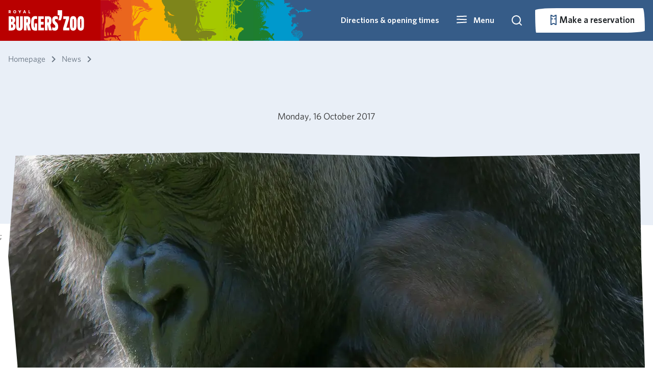

--- FILE ---
content_type: text/css
request_url: https://p-ic-hosting-shared-weu-wa-bz-website.azurewebsites.net/Frontend/dist/style.css?v=638977690880000000
body_size: 84300
content:
@keyframes progress-bar-stripes{0%{background-position:1rem 0}to{background-position:0 0}}@keyframes spinner-border{to{transform:rotate(360deg)}}@keyframes spinner-grow{0%{transform:scale(0)}50%{opacity:1;transform:none}}@keyframes anim-GradientIn{0%{opacity:0}to{opacity:1}}@keyframes anim-GradientOut{0%{opacity:0}to{opacity:1}}@keyframes slide-in-x{0%{opacity:0}to{opacity:1;transform:translateX(0)}}@keyframes animate-fade-in-x{0%{transform:translateX(4rem)}to{transform:translateX(0)}}@keyframes animate-fade-in{0%{opacity:0}to{opacity:1}}@keyframes animate-fade-in-y{0%{transform:translateY(-4rem)}to{transform:translateY(0)}}@keyframes spin{0%{transform:rotate(0deg)}to{transform:rotate(360deg)}}::-moz-selection{background-color:#e9eff7}::selection{background-color:#e9eff7}a,label,ol,p,q,ul{font-size:1.125rem}.title-normal{font-size:2.25rem;line-height:2.5rem;font-weight:700;margin-top:0;position:relative;margin-bottom:1rem}.system-page-container .system-page-content h1.overflowing-title,.title-large.overflowing-title,.title-normal.overflowing-title{margin-top:-1.5rem;text-align:center}@media (min-width:992px){.title-normal{font-size:3rem;line-height:3.25rem}}.title-large{font-size:2.25rem;line-height:2.5rem;font-weight:700;margin-top:0;position:relative;margin-bottom:1rem}@media (min-width:992px){.title-large{font-size:5rem;line-height:5rem}.title-large.overflowing-title{margin-top:-2.5rem}}.page-subtitle{font-size:.875rem;line-height:1.25rem;font-weight:400;position:relative;margin-top:0;margin-bottom:3.5rem;text-align:center;color:#2b2b2b}@media (min-width:992px){.page-subtitle{font-size:1.125rem;line-height:1.75rem}}.content-wrapper h1,.subtitle-lg{font-size:2.25rem;line-height:2.5rem;position:relative;font-weight:700;margin-top:0;margin-bottom:1rem}.benefits .benefits-list .benefits-item .item-content .item-header,.content-wrapper h2,.content-wrapper h3,.subtitle-normal{font-size:1.5rem;line-height:2rem;position:relative;font-weight:700;margin-top:0;margin-bottom:1rem}.subtitle-small{font-size:.875rem;line-height:1.25rem;margin-bottom:.5rem}.share-article .share-title,.subtitle-small{font-weight:600;position:relative;margin-top:0}.intro{text-align:center;color:#667280;margin-bottom:3rem;max-width:55rem;margin-left:auto;position:relative;margin-right:auto}.detailed-text-block-title,dt{font-weight:700}.icon{color:#365c88}svg.icon{vertical-align:text-bottom;height:1.5rem;width:1.5rem}.icon-white{color:#fff;fill:#fff}.icon-general{color:#365c88;fill:#365c88}.icon-general-light{color:#e9eff7;fill:#e9eff7}.icon-park{color:#b90000;fill:#b90000}.icon-park-light{color:#f7e9e9;fill:#f7e9e9}.icon-safari{color:#ea661e;fill:#ea661e}.icon-safari-light{color:#f7eee9;fill:#f7eee9}.icon-desert{color:#f9b200;fill:#f9b200}.icon-desert-light{color:#f7f2e4;fill:#f7f2e4}.icon-mangrove{color:#7e851b;fill:#7e851b}.icon-mangrove-light{color:#f6f7e9;fill:#f6f7e9}.icon-rimba{color:#a5c800;fill:#a5c800}.icon-rimba-light{color:#f5f7e9;fill:#f5f7e9}.icon-bush{color:#1e7d32;fill:#1e7d32}.icon-bush-light{color:#e6f5e9;fill:#e6f5e9}.icon-ocean{color:#09c;fill:#09c}.icon-ocean-light{color:#e9f4f7;fill:#e9f4f7}.icon-danger-light{color:#ffecba;fill:#ffecba}.icon-safaricenter{color:#c00418;fill:#c00418}.icon-ijstijd{color:#365c88;fill:#365c88}.icon-ijstijd-light{color:#e9f4f7;fill:#e9f4f7}.list-bg-white:before{background-color:#fff}.list-bg-general:before{background-color:#365c88}.list-bg-general-light:before{background-color:#e9eff7}.list-bg-park:before{background-color:#b90000}.list-bg-park-light:before{background-color:#f7e9e9}.list-bg-safari:before{background-color:#ea661e}.list-bg-safari-light:before{background-color:#f7eee9}.list-bg-desert:before{background-color:#f9b200}.list-bg-desert-light:before{background-color:#f7f2e4}.list-bg-mangrove:before{background-color:#7e851b}.list-bg-mangrove-light:before{background-color:#f6f7e9}.list-bg-rimba:before{background-color:#a5c800}.list-bg-rimba-light:before{background-color:#f5f7e9}.list-bg-bush:before{background-color:#1e7d32}.list-bg-bush-light:before{background-color:#e6f5e9}.list-bg-ocean:before{background-color:#09c}.list-bg-ocean-light:before{background-color:#e9f4f7}.list-bg-danger-light:before{background-color:#ffecba}.list-bg-safaricenter:before{background-color:#c00418}.list-bg-ijstijd:before{background-color:#365c88}.list-bg-ijstijd-light:before{background-color:#e9f4f7}.btn-link-white:hover,.list-color-white:before{color:#fff}.list-color-general:before{color:#365c88}.list-color-general-light:before{color:#e9eff7}.list-color-park:before{color:#b90000}.list-color-park-light:before{color:#f7e9e9}.list-color-safari:before{color:#ea661e}.list-color-safari-light:before{color:#f7eee9}.list-color-desert:before{color:#f9b200}.list-color-desert-light:before{color:#f7f2e4}.list-color-mangrove:before{color:#7e851b}.list-color-mangrove-light:before{color:#f6f7e9}.list-color-rimba:before{color:#a5c800}.list-color-rimba-light:before{color:#f5f7e9}.list-color-bush:before{color:#1e7d32}.list-color-bush-light:before{color:#e6f5e9}.list-color-ocean:before{color:#09c}.list-color-ocean-light:before{color:#e9f4f7}.list-color-danger-light:before{color:#ffecba}.list-color-safaricenter:before{color:#c00418}.btn-link-general:hover,.list-color-ijstijd:before{color:#365c88}.list-color-ijstijd-light:before{color:#e9f4f7}.btn-link-general-light:hover{color:#e9eff7}.btn-link-park:hover{color:#b90000}.btn-link-park-light:hover{color:#f7e9e9}.btn-link-safari:hover{color:#ea661e}.btn-link-safari-light:hover{color:#f7eee9}.btn-link-desert:hover{color:#f9b200}.btn-link-desert-light:hover{color:#f7f2e4}.btn-link-mangrove:hover{color:#7e851b}.btn-link-mangrove-light:hover{color:#f6f7e9}.btn-link-rimba:hover{color:#a5c800}.btn-link-rimba-light:hover{color:#f5f7e9}.btn-link-bush:hover{color:#1e7d32}.btn-link-bush-light:hover{color:#e6f5e9}.btn-link-ocean:hover{color:#09c}.btn-link-ocean-light:hover{color:#e9f4f7}.btn-link-danger-light:hover{color:#ffecba}.btn-link-safaricenter:hover{color:#c00418}.btn-link-ijstijd:hover{color:#365c88}.btn-link-ijstijd-light:hover{color:#e9f4f7}:root{--blue:#007bff;--indigo:#6610f2;--purple:#6f42c1;--pink:#e83e8c;--red:#dc3545;--orange:#fd7e14;--yellow:#ffc107;--green:#28a745;--teal:#20c997;--cyan:#17a2b8;--gray:#6c757d;--gray-dark:#343a40;--primary:#007bff;--secondary:#6c757d;--success:#69bd86;--info:#00acec;--warning:#ffc107;--danger:#ffca3a;--light:#f8f9fa;--dark:#343a40;--white:#ffffff;--general:#365c88;--general-light:#e9eff7;--park:#b90000;--park-light:#f7e9e9;--safari:#ea661e;--safari-light:#f7eee9;--desert:#f9b200;--desert-light:#f7f2e4;--mangrove:#7e851b;--mangrove-light:#f6f7e9;--rimba:#a5c800;--rimba-light:#f5f7e9;--bush:#1e7d32;--bush-light:#e6f5e9;--ocean:#0099cc;--ocean-light:#e9f4f7;--danger-light:rgb(255, 236.3020304569, 185.5);--safaricenter:#c00418;--ijstijd:#365c88;--ijstijd-light:#e9f4f7;--breakpoint-xs:0;--breakpoint-sm:576px;--breakpoint-md:768px;--breakpoint-lg:992px;--breakpoint-xl:1200px;--font-family-sans-serif:-apple-system, BlinkMacSystemFont, "Segoe UI", Roboto, "Helvetica Neue", Arial, "Noto Sans", "Liberation Sans", sans-serif, "Apple Color Emoji", "Segoe UI Emoji", "Segoe UI Symbol", "Noto Color Emoji";--font-family-monospace:SFMono-Regular, Menlo, Monaco, Consolas, "Liberation Mono", "Courier New", monospace}*,::after,::before{box-sizing:border-box}html{font-family:sans-serif;line-height:1.15;-webkit-text-size-adjust:100%;-webkit-tap-highlight-color:transparent}article,aside,figcaption,figure,footer,header,hgroup,main,nav,section{display:block}body{margin:0;font-family:"Whitney";font-size:1rem;font-weight:400;line-height:1.875;color:#2b2b2b;text-align:left;background-color:#fff}[tabindex="-1"]:focus:not(:focus-visible){outline:0!important}address,hr{margin-bottom:1rem}hr{box-sizing:content-box;height:0;overflow:visible;margin-top:1rem;border:0;border-top:1px solid rgba(0,0,0,.1)}dl,h1,h2,h3,h4,h5,h6,ol,p,ul{margin-top:0}dl,ol,p,ul{margin-bottom:1rem}abbr[data-original-title],abbr[title]{-webkit-text-decoration:underline dotted;text-decoration:underline dotted;cursor:help;border-bottom:0;-webkit-text-decoration-skip-ink:none;text-decoration-skip-ink:none}address{font-style:normal;line-height:inherit}ol ol,ol ul,ul ol,ul ul{margin-bottom:0}dd{margin-bottom:.5rem;margin-left:0}blockquote,figure{margin:0 0 1rem}b,strong{font-weight:bolder}sub,sup{position:relative;font-size:75%;line-height:0;vertical-align:baseline}sub{bottom:-.25em}sup{top:-.5em}a,a:hover{text-decoration:none}a{color:#365c88;background-color:transparent}a:hover{color:#203751}a:not([href]):not([class]),a:not([href]):not([class]):hover{color:inherit;text-decoration:none}code,kbd,pre,samp{font-family:SFMono-Regular,Menlo,Monaco,Consolas,"Liberation Mono","Courier New",monospace}samp{font-size:1em}pre{margin-top:0;margin-bottom:1rem;overflow:auto;-ms-overflow-style:scrollbar;display:block;font-size:87.5%;color:#212529}img,svg{vertical-align:middle}img{border-style:none}svg{overflow:hidden}table{border-collapse:collapse}caption{padding-top:.75rem;padding-bottom:.75rem;color:#6c757d;text-align:left;caption-side:bottom}th{text-align:inherit;text-align:-webkit-match-parent}label{display:inline-block;margin-bottom:.5rem}button{border-radius:0}button:focus:not(:focus-visible){outline:0}button,input,optgroup,select,textarea{margin:0;font-family:inherit;font-size:inherit;line-height:inherit}button,input{overflow:visible}button,select{text-transform:none}[role=button]{cursor:pointer}select{word-wrap:normal}[type=button],[type=reset],[type=submit],button{-webkit-appearance:button}[type=button]:not(:disabled),[type=reset]:not(:disabled),[type=submit]:not(:disabled),button:not(:disabled){cursor:pointer}[type=button]::-moz-focus-inner,[type=reset]::-moz-focus-inner,[type=submit]::-moz-focus-inner,button::-moz-focus-inner{padding:0;border-style:none}input[type=checkbox],input[type=radio]{box-sizing:border-box;padding:0}textarea{overflow:auto;resize:vertical}fieldset{min-width:0;padding:0;margin:0;border:0}legend{display:block;width:100%;max-width:100%;padding:0;margin-bottom:.5rem;font-size:1.5rem;line-height:inherit;color:inherit;white-space:normal}progress{vertical-align:baseline}[type=number]::-webkit-inner-spin-button,[type=number]::-webkit-outer-spin-button{height:auto}[type=search]{outline-offset:-2px;-webkit-appearance:none}[type=search]::-webkit-search-decoration{-webkit-appearance:none}::-webkit-file-upload-button{font:inherit;-webkit-appearance:button}output{display:inline-block}summary{display:list-item;cursor:pointer}template{display:none}[hidden]{display:none!important}.h1,.h2,.h3,.h4,.h5,.h6,h1,h2,h3,h4,h5,h6{margin-bottom:.5rem;font-weight:500;line-height:1.2}.h1,h1{font-size:2.5rem}.h2,h2{font-size:2rem}.h3,h3{font-size:1.75rem}.h4,.search-container.small .search-box .input-container input[type=text],h4{font-size:1.5rem}.h5,h5{font-size:1.25rem}.h6,h6{font-size:1rem}.display-1,.lead{font-size:1.25rem;font-weight:300}.display-1{font-size:6rem;line-height:1.2}.display-2,.display-3,.display-4{font-size:5.5rem;font-weight:300;line-height:1.2}.display-3,.display-4{font-size:4.5rem}.display-4{font-size:3.5rem}.small,small{font-size:.875em;font-weight:400}.mark,mark{padding:.2em;background-color:#fcf8e3}.benefits .benefits-list,.list-inline,.list-unstyled{padding-left:0;list-style:none}.list-inline-item{display:inline-block}.list-inline-item:not(:last-child){margin-right:.5rem}.initialism{font-size:90%;text-transform:uppercase}.blockquote{margin-bottom:1rem;font-size:1.25rem}.blockquote-footer{display:block;font-size:.875em;color:#6c757d}.blockquote-footer::before{content:"— "}.img-fluid,.img-thumbnail{max-width:100%;height:auto}.img-thumbnail{padding:.25rem;background-color:#fff;border:1px solid #dee2e6;border-radius:2px}.figure{display:inline-block}.figure-img{margin-bottom:.5rem;line-height:1}.figure-caption{font-size:90%;color:#6c757d}code,kbd{font-size:87.5%}code{color:#e83e8c;word-wrap:break-word}a>code,pre code{color:inherit}kbd{padding:.2rem .4rem;color:#fff;background-color:#212529;border-radius:.2rem}kbd kbd{padding:0;font-size:100%;font-weight:700}pre code{font-size:inherit;word-break:normal}.pre-scrollable{max-height:340px;overflow-y:scroll}.container,.container-fluid,.container-lg,.container-md,.container-sm,.container-xl,.text-image-bottom__inner,.text-image-center__inner{width:100%;padding-right:16px;padding-left:16px;margin-right:auto;margin-left:auto}@media (min-width:576px){.container,.container-sm{max-width:540px}}@media (min-width:768px){.container,.container-md,.container-sm{max-width:720px}}@media (min-width:992px){.container,.container-lg,.container-md,.container-sm{max-width:960px}}@media (min-width:1200px){.container,.container-lg,.container-md,.container-sm,.container-xl,.text-image-bottom__inner,.text-image-center__inner{max-width:1280px}}.row{display:flex;flex-wrap:wrap;margin-right:-16px;margin-left:-16px}.card>hr,.no-gutters{margin-right:0;margin-left:0}.no-gutters>.col,.no-gutters>[class*=col-]{padding-right:0;padding-left:0}.col,.col-lg,.col-lg-1,.col-lg-10,.col-lg-11,.col-lg-12,.col-lg-2,.col-lg-3,.col-lg-4,.col-lg-5,.col-lg-6,.col-lg-7,.col-lg-8,.col-lg-9,.col-lg-auto,.col-md,.col-md-1,.col-md-10,.col-md-11,.col-md-12,.col-md-2,.col-md-3,.col-md-4,.col-md-5,.col-md-6,.col-md-7,.col-md-8,.col-md-9,.col-md-auto,.col-sm,.col-sm-1,.col-sm-10,.col-sm-11,.col-sm-12,.col-sm-2,.col-sm-3,.col-sm-4,.col-sm-5,.col-sm-6,.col-sm-7,.col-sm-8,.col-sm-9,.col-sm-auto,.col-xl,.col-xl-1,.col-xl-10,.col-xl-11,.col-xl-12,.col-xl-2,.col-xl-3,.col-xl-4,.col-xl-5,.col-xl-6,.col-xl-7,.col-xl-8,.col-xl-9,.col-xl-auto{position:relative;width:100%;padding-right:16px;padding-left:16px}.col-auto{position:relative;padding-right:16px;padding-left:16px}.col-1,.col-10,.col-11,.col-12,.col-2,.col-3,.col-4,.col-5,.col-6,.col-7,.col-8,.col-9{position:relative;width:100%;padding-right:16px;padding-left:16px}.col{flex-basis:0;flex-grow:1;max-width:100%}.row-cols-1>*{flex:0 0 100%;max-width:100%}.row-cols-2>*{flex:0 0 50%;max-width:50%}.row-cols-3>*{flex:0 0 33.3333333333%;max-width:33.3333333333%}.row-cols-4>*{flex:0 0 25%;max-width:25%}.row-cols-5>*{flex:0 0 20%;max-width:20%}.row-cols-6>*{flex:0 0 16.6666666667%;max-width:16.6666666667%}.col-auto{flex:0 0 auto;width:auto;max-width:100%}.col-1{flex:0 0 8.33333333%;max-width:8.33333333%}.col-2{flex:0 0 16.66666667%;max-width:16.66666667%}.col-3{flex:0 0 25%;max-width:25%}.col-4{flex:0 0 33.33333333%;max-width:33.33333333%}.col-5{flex:0 0 41.66666667%;max-width:41.66666667%}.col-6{flex:0 0 50%;max-width:50%}.col-7{flex:0 0 58.33333333%;max-width:58.33333333%}.col-8{flex:0 0 66.66666667%;max-width:66.66666667%}.col-9{flex:0 0 75%;max-width:75%}.col-10{flex:0 0 83.33333333%;max-width:83.33333333%}.col-11{flex:0 0 91.66666667%;max-width:91.66666667%}.col-12{flex:0 0 100%;max-width:100%}.order-first{order:-1}.order-last{order:13}.order-0{order:0}.order-1{order:1}.order-2{order:2}.order-3{order:3}.order-4{order:4}.order-5{order:5}.order-6{order:6}.order-7{order:7}.order-8{order:8}.order-9{order:9}.order-10{order:10}.order-11{order:11}.order-12{order:12}.offset-1{margin-left:8.33333333%}.offset-2{margin-left:16.66666667%}.offset-3{margin-left:25%}.offset-4{margin-left:33.33333333%}.offset-5{margin-left:41.66666667%}.offset-6{margin-left:50%}.offset-7{margin-left:58.33333333%}.offset-8{margin-left:66.66666667%}.offset-9{margin-left:75%}.offset-10{margin-left:83.33333333%}.offset-11{margin-left:91.66666667%}@media (min-width:576px){.col-sm{flex-basis:0;flex-grow:1;max-width:100%}.row-cols-sm-1>*{flex:0 0 100%;max-width:100%}.row-cols-sm-2>*{flex:0 0 50%;max-width:50%}.row-cols-sm-3>*{flex:0 0 33.3333333333%;max-width:33.3333333333%}.row-cols-sm-4>*{flex:0 0 25%;max-width:25%}.row-cols-sm-5>*{flex:0 0 20%;max-width:20%}.row-cols-sm-6>*{flex:0 0 16.6666666667%;max-width:16.6666666667%}.col-sm-auto{flex:0 0 auto;width:auto;max-width:100%}.col-sm-1{flex:0 0 8.33333333%;max-width:8.33333333%}.col-sm-2{flex:0 0 16.66666667%;max-width:16.66666667%}.col-sm-3{flex:0 0 25%;max-width:25%}.col-sm-4{flex:0 0 33.33333333%;max-width:33.33333333%}.col-sm-5{flex:0 0 41.66666667%;max-width:41.66666667%}.col-sm-6{flex:0 0 50%;max-width:50%}.col-sm-7{flex:0 0 58.33333333%;max-width:58.33333333%}.col-sm-8{flex:0 0 66.66666667%;max-width:66.66666667%}.col-sm-9{flex:0 0 75%;max-width:75%}.col-sm-10{flex:0 0 83.33333333%;max-width:83.33333333%}.col-sm-11{flex:0 0 91.66666667%;max-width:91.66666667%}.col-sm-12{flex:0 0 100%;max-width:100%}.order-sm-first{order:-1}.order-sm-last{order:13}.order-sm-0{order:0}.order-sm-1{order:1}.order-sm-2{order:2}.order-sm-3{order:3}.order-sm-4{order:4}.order-sm-5{order:5}.order-sm-6{order:6}.order-sm-7{order:7}.order-sm-8{order:8}.order-sm-9{order:9}.order-sm-10{order:10}.order-sm-11{order:11}.order-sm-12{order:12}.offset-sm-0{margin-left:0}.offset-sm-1{margin-left:8.33333333%}.offset-sm-2{margin-left:16.66666667%}.offset-sm-3{margin-left:25%}.offset-sm-4{margin-left:33.33333333%}.offset-sm-5{margin-left:41.66666667%}.offset-sm-6{margin-left:50%}.offset-sm-7{margin-left:58.33333333%}.offset-sm-8{margin-left:66.66666667%}.offset-sm-9{margin-left:75%}.offset-sm-10{margin-left:83.33333333%}.offset-sm-11{margin-left:91.66666667%}}@media (min-width:768px){.col-md{flex-basis:0;flex-grow:1;max-width:100%}.row-cols-md-1>*{flex:0 0 100%;max-width:100%}.row-cols-md-2>*{flex:0 0 50%;max-width:50%}.row-cols-md-3>*{flex:0 0 33.3333333333%;max-width:33.3333333333%}.row-cols-md-4>*{flex:0 0 25%;max-width:25%}.row-cols-md-5>*{flex:0 0 20%;max-width:20%}.row-cols-md-6>*{flex:0 0 16.6666666667%;max-width:16.6666666667%}.col-md-auto{flex:0 0 auto;width:auto;max-width:100%}.col-md-1{flex:0 0 8.33333333%;max-width:8.33333333%}.col-md-2{flex:0 0 16.66666667%;max-width:16.66666667%}.col-md-3{flex:0 0 25%;max-width:25%}.col-md-4{flex:0 0 33.33333333%;max-width:33.33333333%}.col-md-5{flex:0 0 41.66666667%;max-width:41.66666667%}.col-md-6{flex:0 0 50%;max-width:50%}.col-md-7{flex:0 0 58.33333333%;max-width:58.33333333%}.col-md-8{flex:0 0 66.66666667%;max-width:66.66666667%}.col-md-9{flex:0 0 75%;max-width:75%}.col-md-10{flex:0 0 83.33333333%;max-width:83.33333333%}.col-md-11{flex:0 0 91.66666667%;max-width:91.66666667%}.col-md-12{flex:0 0 100%;max-width:100%}.order-md-first{order:-1}.order-md-last{order:13}.order-md-0{order:0}.order-md-1{order:1}.order-md-2{order:2}.order-md-3{order:3}.order-md-4{order:4}.order-md-5{order:5}.order-md-6{order:6}.order-md-7{order:7}.order-md-8{order:8}.order-md-9{order:9}.order-md-10{order:10}.order-md-11{order:11}.order-md-12{order:12}.offset-md-0{margin-left:0}.offset-md-1{margin-left:8.33333333%}.offset-md-2{margin-left:16.66666667%}.offset-md-3{margin-left:25%}.offset-md-4{margin-left:33.33333333%}.offset-md-5{margin-left:41.66666667%}.offset-md-6{margin-left:50%}.offset-md-7{margin-left:58.33333333%}.offset-md-8{margin-left:66.66666667%}.offset-md-9{margin-left:75%}.offset-md-10{margin-left:83.33333333%}.offset-md-11{margin-left:91.66666667%}}@media (min-width:992px){.col-lg{flex-basis:0;flex-grow:1;max-width:100%}.row-cols-lg-1>*{flex:0 0 100%;max-width:100%}.row-cols-lg-2>*{flex:0 0 50%;max-width:50%}.row-cols-lg-3>*{flex:0 0 33.3333333333%;max-width:33.3333333333%}.row-cols-lg-4>*{flex:0 0 25%;max-width:25%}.row-cols-lg-5>*{flex:0 0 20%;max-width:20%}.row-cols-lg-6>*{flex:0 0 16.6666666667%;max-width:16.6666666667%}.col-lg-auto{flex:0 0 auto;width:auto;max-width:100%}.col-lg-1{flex:0 0 8.33333333%;max-width:8.33333333%}.col-lg-2{flex:0 0 16.66666667%;max-width:16.66666667%}.col-lg-3{flex:0 0 25%;max-width:25%}.col-lg-4{flex:0 0 33.33333333%;max-width:33.33333333%}.col-lg-5{flex:0 0 41.66666667%;max-width:41.66666667%}.col-lg-6{flex:0 0 50%;max-width:50%}.col-lg-7{flex:0 0 58.33333333%;max-width:58.33333333%}.col-lg-8{flex:0 0 66.66666667%;max-width:66.66666667%}.col-lg-9{flex:0 0 75%;max-width:75%}.col-lg-10{flex:0 0 83.33333333%;max-width:83.33333333%}.col-lg-11{flex:0 0 91.66666667%;max-width:91.66666667%}.col-lg-12{flex:0 0 100%;max-width:100%}.order-lg-first{order:-1}.order-lg-last{order:13}.order-lg-0{order:0}.order-lg-1{order:1}.order-lg-2{order:2}.order-lg-3{order:3}.order-lg-4{order:4}.order-lg-5{order:5}.order-lg-6{order:6}.order-lg-7{order:7}.order-lg-8{order:8}.order-lg-9{order:9}.order-lg-10{order:10}.order-lg-11{order:11}.order-lg-12{order:12}.offset-lg-0{margin-left:0}.offset-lg-1{margin-left:8.33333333%}.offset-lg-2{margin-left:16.66666667%}.offset-lg-3{margin-left:25%}.offset-lg-4{margin-left:33.33333333%}.offset-lg-5{margin-left:41.66666667%}.offset-lg-6{margin-left:50%}.offset-lg-7{margin-left:58.33333333%}.offset-lg-8{margin-left:66.66666667%}.offset-lg-9{margin-left:75%}.offset-lg-10{margin-left:83.33333333%}.offset-lg-11{margin-left:91.66666667%}}@media (min-width:1200px){.col-xl{flex-basis:0;flex-grow:1;max-width:100%}.row-cols-xl-1>*{flex:0 0 100%;max-width:100%}.row-cols-xl-2>*{flex:0 0 50%;max-width:50%}.row-cols-xl-3>*{flex:0 0 33.3333333333%;max-width:33.3333333333%}.row-cols-xl-4>*{flex:0 0 25%;max-width:25%}.row-cols-xl-5>*{flex:0 0 20%;max-width:20%}.row-cols-xl-6>*{flex:0 0 16.6666666667%;max-width:16.6666666667%}.col-xl-auto{flex:0 0 auto;width:auto;max-width:100%}.col-xl-1{flex:0 0 8.33333333%;max-width:8.33333333%}.col-xl-2{flex:0 0 16.66666667%;max-width:16.66666667%}.col-xl-3{flex:0 0 25%;max-width:25%}.col-xl-4{flex:0 0 33.33333333%;max-width:33.33333333%}.col-xl-5{flex:0 0 41.66666667%;max-width:41.66666667%}.col-xl-6{flex:0 0 50%;max-width:50%}.col-xl-7{flex:0 0 58.33333333%;max-width:58.33333333%}.col-xl-8{flex:0 0 66.66666667%;max-width:66.66666667%}.col-xl-9{flex:0 0 75%;max-width:75%}.col-xl-10{flex:0 0 83.33333333%;max-width:83.33333333%}.col-xl-11{flex:0 0 91.66666667%;max-width:91.66666667%}.col-xl-12{flex:0 0 100%;max-width:100%}.order-xl-first{order:-1}.order-xl-last{order:13}.order-xl-0{order:0}.order-xl-1{order:1}.order-xl-2{order:2}.order-xl-3{order:3}.order-xl-4{order:4}.order-xl-5{order:5}.order-xl-6{order:6}.order-xl-7{order:7}.order-xl-8{order:8}.order-xl-9{order:9}.order-xl-10{order:10}.order-xl-11{order:11}.order-xl-12{order:12}.offset-xl-0{margin-left:0}.offset-xl-1{margin-left:8.33333333%}.offset-xl-2{margin-left:16.66666667%}.offset-xl-3{margin-left:25%}.offset-xl-4{margin-left:33.33333333%}.offset-xl-5{margin-left:41.66666667%}.offset-xl-6{margin-left:50%}.offset-xl-7{margin-left:58.33333333%}.offset-xl-8{margin-left:66.66666667%}.offset-xl-9{margin-left:75%}.offset-xl-10{margin-left:83.33333333%}.offset-xl-11{margin-left:91.66666667%}}.table{width:100%;margin-bottom:1rem;color:#2b2b2b}.table td,.table th{padding:.75rem;vertical-align:top;border-top:1px solid #dee2e6}.table thead th{vertical-align:bottom;border-bottom:2px solid #dee2e6}.table tbody+tbody{border-top:2px solid #dee2e6}.table-sm td,.table-sm th{padding:.3rem}.table-bordered,.table-bordered td,.table-bordered th{border:1px solid #dee2e6}.table-bordered thead td,.table-bordered thead th{border-bottom-width:2px}.table-borderless tbody+tbody,.table-borderless td,.table-borderless th,.table-borderless thead th,.table-dark.table-bordered{border:0}.table-striped tbody tr:nth-of-type(odd){background-color:rgba(0,0,0,.05)}.table-hover tbody tr:hover{color:#2b2b2b;background-color:rgba(0,0,0,.075)}.table-primary,.table-primary>td,.table-primary>th{background-color:#b8daff}.table-primary tbody+tbody,.table-primary td,.table-primary th,.table-primary thead th{border-color:#7abaff}.table-hover .table-primary:hover,.table-hover .table-primary:hover>td,.table-hover .table-primary:hover>th{background-color:#9ecdff}.table-secondary,.table-secondary>td,.table-secondary>th{background-color:#d6d8db}.table-secondary tbody+tbody,.table-secondary td,.table-secondary th,.table-secondary thead th{border-color:#b3b7bb}.table-hover .table-secondary:hover,.table-hover .table-secondary:hover>td,.table-hover .table-secondary:hover>th{background-color:#c8cccf}.table-success,.table-success>td,.table-success>th{background-color:#d5eddd}.table-success tbody+tbody,.table-success td,.table-success th,.table-success thead th{border-color:#b1ddc0}.table-hover .table-success:hover,.table-hover .table-success:hover>td,.table-hover .table-success:hover>th{background-color:#c3e5cf}.table-info,.table-info>td,.table-info>th{background-color:#b8e8fa}.table-info tbody+tbody,.table-info td,.table-info th,.table-info thead th{border-color:#7ad4f5}.table-hover .table-info:hover,.table-hover .table-info:hover>td,.table-hover .table-info:hover>th{background-color:#a0e0f8}.table-warning,.table-warning>td,.table-warning>th{background-color:#ffeeba}.table-warning tbody+tbody,.table-warning td,.table-warning th,.table-warning thead th{border-color:#ffdf7e}.table-hover .table-warning:hover,.table-hover .table-warning:hover>td,.table-hover .table-warning:hover>th{background-color:#ffe7a0}.table-danger,.table-danger>td,.table-danger>th{background-color:#fff0c8}.table-danger tbody+tbody,.table-danger td,.table-danger th,.table-danger thead th{border-color:#ffe399}.table-hover .table-danger:hover,.table-hover .table-danger:hover>td,.table-hover .table-danger:hover>th{background-color:#ffe9ae}.table-light,.table-light>td,.table-light>th{background-color:#fdfdfe}.table-light tbody+tbody,.table-light td,.table-light th,.table-light thead th{border-color:#fbfcfc}.table-hover .table-light:hover,.table-hover .table-light:hover>td,.table-hover .table-light:hover>th{background-color:#eef1f3}.table-dark>td,.table-dark>th{background-color:#c6c8ca}.table-dark tbody+tbody{border-color:#95999c}.table-hover .table-dark:hover,.table-hover .table-dark:hover>td,.table-hover .table-dark:hover>th{background-color:#b9bbbd}.table-white,.table-white>td,.table-white>th{background-color:#fff}.table-white tbody+tbody,.table-white td,.table-white th,.table-white thead th{border-color:#fff}.table-hover .table-white:hover,.table-hover .table-white:hover>td,.table-hover .table-white:hover>th{background-color:#f2f2f2}.table-general,.table-general>td,.table-general>th{background-color:#c7d1de}.table-general tbody+tbody,.table-general td,.table-general th,.table-general thead th{border-color:#96aac1}.table-hover .table-general:hover,.table-hover .table-general:hover>td,.table-hover .table-general:hover>th{background-color:#b7c4d4}.table-general-light,.table-general-light>td,.table-general-light>th{background-color:#f9fbfd}.table-general-light tbody+tbody,.table-general-light td,.table-general-light th,.table-general-light thead th{border-color:#f4f7fb}.table-hover .table-general-light:hover,.table-hover .table-general-light:hover>td,.table-hover .table-general-light:hover>th{background-color:#e6edf6}.table-park,.table-park>td,.table-park>th{background-color:#ebb8b8}.table-park tbody+tbody,.table-park td,.table-park th,.table-park thead th{border-color:#db7a7a}.table-hover .table-park:hover,.table-hover .table-park:hover>td,.table-hover .table-park:hover>th{background-color:#e6a4a4}.table-park-light,.table-park-light>td,.table-park-light>th{background-color:#fdf9f9}.table-park-light tbody+tbody,.table-park-light td,.table-park-light th,.table-park-light thead th{border-color:#fbf4f4}.table-hover .table-park-light:hover,.table-hover .table-park-light:hover>td,.table-hover .table-park-light:hover>th{background-color:#f6e6e6}.table-safari,.table-safari>td,.table-safari>th{background-color:#f9d4c0}.table-safari tbody+tbody,.table-safari td,.table-safari th,.table-safari thead th{border-color:#f4af8a}.table-hover .table-safari:hover,.table-hover .table-safari:hover>td,.table-hover .table-safari:hover>th{background-color:#f7c4a9}.table-safari-light,.table-safari-light>td,.table-safari-light>th{background-color:#fdfaf9}.table-safari-light tbody+tbody,.table-safari-light td,.table-safari-light th,.table-safari-light thead th{border-color:#fbf6f4}.table-hover .table-safari-light:hover,.table-hover .table-safari-light:hover>td,.table-hover .table-safari-light:hover>th{background-color:#f6ece6}.table-desert,.table-desert>td,.table-desert>th{background-color:#fde9b8}.table-desert tbody+tbody,.table-desert td,.table-desert th,.table-desert thead th{border-color:#fcd77a}.table-hover .table-desert:hover,.table-hover .table-desert:hover>td,.table-hover .table-desert:hover>th{background-color:#fde29f}.table-desert-light,.table-desert-light>td,.table-desert-light>th{background-color:#fdfbf7}.table-desert-light tbody+tbody,.table-desert-light td,.table-desert-light th,.table-desert-light thead th{border-color:#fbf8f1}.table-hover .table-desert-light:hover,.table-hover .table-desert-light:hover>td,.table-hover .table-desert-light:hover>th{background-color:#f7f2e4}.table-mangrove,.table-mangrove>td,.table-mangrove>th{background-color:#dbddbf}.table-mangrove tbody+tbody,.table-mangrove td,.table-mangrove th,.table-mangrove thead th{border-color:#bcc088}.table-hover .table-mangrove:hover,.table-hover .table-mangrove:hover>td,.table-hover .table-mangrove:hover>th{background-color:#d1d4af}.table-mangrove-light,.table-mangrove-light>td,.table-mangrove-light>th{background-color:#fcfdf9}.table-mangrove-light tbody+tbody,.table-mangrove-light td,.table-mangrove-light th,.table-mangrove-light thead th{border-color:#fafbf4}.table-hover .table-mangrove-light:hover,.table-hover .table-mangrove-light:hover>td,.table-hover .table-mangrove-light:hover>th{background-color:#f5f6e6}.table-rimba,.table-rimba>td,.table-rimba>th{background-color:#e6f0b8}.table-rimba tbody+tbody,.table-rimba td,.table-rimba th,.table-rimba thead th{border-color:#d0e27a}.table-hover .table-rimba:hover,.table-hover .table-rimba:hover>td,.table-hover .table-rimba:hover>th{background-color:#deeba3}.table-rimba-light,.table-rimba-light>td,.table-rimba-light>th{background-color:#fcfdf9}.table-rimba-light tbody+tbody,.table-rimba-light td,.table-rimba-light th,.table-rimba-light thead th{border-color:#fafbf4}.table-hover .table-rimba-light:hover,.table-hover .table-rimba-light:hover>td,.table-hover .table-rimba-light:hover>th{background-color:#f4f6e6}.table-bush,.table-bush>td,.table-bush>th{background-color:#c0dbc6}.table-bush tbody+tbody,.table-bush td,.table-bush th,.table-bush thead th{border-color:#8abb94}.table-hover .table-bush:hover,.table-hover .table-bush:hover>td,.table-hover .table-bush:hover>th{background-color:#b0d1b7}.table-bush-light,.table-bush-light>td,.table-bush-light>th{background-color:#f8fcf9}.table-bush-light tbody+tbody,.table-bush-light td,.table-bush-light th,.table-bush-light thead th{border-color:#f2faf4}.table-hover .table-bush-light:hover,.table-hover .table-bush-light:hover>td,.table-hover .table-bush-light:hover>th{background-color:#e6f5e9}.table-ocean,.table-ocean>td,.table-ocean>th{background-color:#b8e2f1}.table-ocean tbody+tbody,.table-ocean td,.table-ocean th,.table-ocean thead th{border-color:#7acae4}.table-hover .table-ocean:hover,.table-hover .table-ocean:hover>td,.table-hover .table-ocean:hover>th{background-color:#a2daec}.table-ocean-light,.table-ocean-light>td,.table-ocean-light>th{background-color:#f9fcfd}.table-ocean-light tbody+tbody,.table-ocean-light td,.table-ocean-light th,.table-ocean-light thead th{border-color:#f4f9fb}.table-hover .table-ocean-light:hover,.table-hover .table-ocean-light:hover>td,.table-hover .table-ocean-light:hover>th{background-color:#e6f3f6}.table-danger-light,.table-danger-light>td,.table-danger-light>th{background-color:#fffaec}.table-danger-light tbody+tbody,.table-danger-light td,.table-danger-light th,.table-danger-light thead th{border-color:#fff5db}.table-hover .table-danger-light:hover,.table-hover .table-danger-light:hover>td,.table-hover .table-danger-light:hover>th{background-color:#fff3d2}.table-safaricenter,.table-safaricenter>td,.table-safaricenter>th{background-color:#edb9be}.table-safaricenter tbody+tbody,.table-safaricenter td,.table-safaricenter th,.table-safaricenter thead th{border-color:#de7c87}.table-hover .table-safaricenter:hover,.table-hover .table-safaricenter:hover>td,.table-hover .table-safaricenter:hover>th{background-color:#e8a4ac}.table-ijstijd,.table-ijstijd>td,.table-ijstijd>th{background-color:#c7d1de}.table-ijstijd tbody+tbody,.table-ijstijd td,.table-ijstijd th,.table-ijstijd thead th{border-color:#96aac1}.table-hover .table-ijstijd:hover,.table-hover .table-ijstijd:hover>td,.table-hover .table-ijstijd:hover>th{background-color:#b7c4d4}.table-ijstijd-light,.table-ijstijd-light>td,.table-ijstijd-light>th{background-color:#f9fcfd}.table-ijstijd-light tbody+tbody,.table-ijstijd-light td,.table-ijstijd-light th,.table-ijstijd-light thead th{border-color:#f4f9fb}.table-hover .table-ijstijd-light:hover,.table-hover .table-ijstijd-light:hover>td,.table-hover .table-ijstijd-light:hover>th{background-color:#e6f3f6}.table-active,.table-active>td,.table-active>th,.table-hover .table-active:hover,.table-hover .table-active:hover>td,.table-hover .table-active:hover>th{background-color:rgba(0,0,0,.075)}.table .thead-dark th{color:#fff;background-color:#343a40;border-color:#454d55}.table .thead-light th{color:#495057;background-color:#e9ecef;border-color:#dee2e6}.table-dark{color:#fff;background-color:#343a40}.table-dark td,.table-dark th,.table-dark thead th{border-color:#454d55}.table-dark.table-striped tbody tr:nth-of-type(odd){background-color:rgba(255,255,255,.05)}.table-dark.table-hover tbody tr:hover{color:#fff;background-color:rgba(255,255,255,.075)}@media (max-width:575.98px){.table-responsive-sm{display:block;width:100%;overflow-x:auto;-webkit-overflow-scrolling:touch}.table-responsive-sm>.table-bordered{border:0}}@media (max-width:767.98px){.table-responsive-md{display:block;width:100%;overflow-x:auto;-webkit-overflow-scrolling:touch}.table-responsive-md>.table-bordered{border:0}}@media (max-width:991.98px){.table-responsive-lg{display:block;width:100%;overflow-x:auto;-webkit-overflow-scrolling:touch}.table-responsive-lg>.table-bordered{border:0}}@media (max-width:1199.98px){.table-responsive-xl{display:block;width:100%;overflow-x:auto;-webkit-overflow-scrolling:touch}.table-responsive-xl>.table-bordered{border:0}}.table-responsive{display:block;width:100%;overflow-x:auto;-webkit-overflow-scrolling:touch}.modal-lg .modal-body .video-container iframe,.table-responsive>.table-bordered{border:0}.form-control{display:block;width:100%;height:calc(1.875em + 1.75rem + 2px);padding:.875rem 1.25rem;font-size:1rem;font-weight:400;line-height:1.875;color:#2b2b2b;background-color:#fff;background-clip:padding-box;border:1px solid #9aadc3;border-radius:2px;transition:border-color .15s ease-in-out,box-shadow .15s ease-in-out}@media (prefers-reduced-motion:reduce){.form-control{transition:none}}.form-control::-ms-expand{background-color:transparent;border:0}.form-control:focus{color:#2b2b2b;background-color:#fff;border-color:#365c88;outline:0;box-shadow:0 0 0 .2rem rgba(255,255,255,.25)}.form-control::-moz-placeholder{color:#667280;opacity:1}.form-control::placeholder{color:#667280;opacity:1}.form-control:disabled,.form-control[readonly]{background-color:#e9ecef;opacity:1}input[type=date].form-control,input[type=datetime-local].form-control,input[type=month].form-control,input[type=time].form-control{-webkit-appearance:none;-moz-appearance:none;appearance:none}.form-control-file,.form-control-range{display:block;width:100%}.col-form-label{padding-top:calc(.875rem + 1px);padding-bottom:calc(.875rem + 1px);margin-bottom:0;font-size:inherit;line-height:1.875}.col-form-label-lg{padding-top:calc(.5rem + 1px);padding-bottom:calc(.5rem + 1px);font-size:3.75rem;line-height:1.5}.col-form-label-sm{padding-top:calc(.25rem + 1px);padding-bottom:calc(.25rem + 1px);font-size:.875rem;line-height:1.5}.form-control-plaintext{display:block;width:100%;padding:.875rem 0;margin-bottom:0;font-size:1rem;line-height:1.875;color:#2b2b2b;background-color:transparent;border:solid transparent;border-width:1px 0}.form-control-plaintext.form-control-lg,.form-control-plaintext.form-control-sm{padding-right:0;padding-left:0}.form-control-sm{height:calc(1.5em + .5rem + 2px);padding:.25rem .5rem;font-size:.875rem;line-height:1.5;border-radius:.2rem}.form-control-lg{height:4.5rem;padding:.5rem 0;font-size:3.75rem;line-height:1.5;border-radius:0}select.form-control[multiple],select.form-control[size],textarea.form-control{height:auto}.form-group{margin-bottom:1.5rem}.form-text{display:block;margin-top:.25rem}.form-row{display:flex;flex-wrap:wrap;margin-right:-5px;margin-left:-5px}.form-row>.col,.form-row>[class*=col-]{padding-right:5px;padding-left:5px}.form-check{position:relative;display:block;padding-left:1.25rem}.form-check-input{position:absolute;margin-top:.3rem;margin-left:-1.25rem}.form-check-input:disabled~.form-check-label,.form-check-input[disabled]~.form-check-label{color:#6c757d}.form-check-label{margin-bottom:0}.form-check-inline{display:inline-flex;align-items:center;padding-left:0;margin-right:.75rem}.form-check-inline .form-check-input{position:static;margin-top:0;margin-right:.3125rem;margin-left:0}.valid-feedback{display:none;width:100%;margin-top:.25rem;font-size:.875em;color:#69bd86}.valid-tooltip{position:absolute;top:100%;left:0;z-index:5;display:none;max-width:100%;padding:.25rem .5rem;margin-top:.1rem;font-size:.875rem;line-height:1.875;color:#fff;background-color:rgba(105,189,134,.9);border-radius:2px}.form-row>.col>.valid-tooltip,.form-row>[class*=col-]>.valid-tooltip{left:5px}.is-valid~.valid-feedback,.is-valid~.valid-tooltip,.was-validated :valid~.valid-feedback,.was-validated :valid~.valid-tooltip{display:block}.form-control.is-valid,.was-validated .form-control:valid{border-color:#69bd86;padding-right:calc(1.875em + 1.75rem)!important;background-image:url("data:image/svg+xml,%3csvg xmlns='http://www.w3.org/2000/svg' width='8' height='8' viewBox='0 0 8 8'%3e%3cpath fill='%2369bd86' d='M2.3 6.73L.6 4.53c-.4-1.04.46-1.4 1.1-.8l1.1 1.4 3.4-3.8c.6-.63 1.6-.27 1.2.7l-4 4.6c-.43.5-.8.4-1.1.1z'/%3e%3c/svg%3e");background-repeat:no-repeat;background-position:right calc(.46875em + .4375rem) center;background-size:calc(.9375em + .875rem) calc(.9375em + .875rem)}.form-control.is-valid:focus,.was-validated .form-control:valid:focus{border-color:#69bd86;box-shadow:0 0 0 .2rem rgba(105,189,134,.25)}.was-validated select.form-control:valid,select.form-control.is-valid{padding-right:5rem!important;background-position:right 2.5rem center}.was-validated textarea.form-control:valid,textarea.form-control.is-valid{padding-right:calc(1.875em + 1.75rem);background-position:top calc(.46875em + .4375rem) right calc(.46875em + .4375rem)}.custom-select.is-valid,.was-validated .custom-select:valid,.was-validated select.form-control:valid,select.is-valid.form-control{border-color:#69bd86;padding-right:calc(.75em + 2.7625rem)!important;background:url("data:image/svg+xml,%3csvg xmlns='http://www.w3.org/2000/svg' width='32' height='32' viewBox='0 0 32 32'%3e %3cpath fill='%23667280' d='M22.12 11.453l-6.12 6.107-6.12-6.107-1.88 1.88 8 8 8-8z'%3e%3c/path%3e %3c/svg%3e") right .75rem center/24px 24px no-repeat,#fff url("data:image/svg+xml,%3csvg xmlns='http://www.w3.org/2000/svg' width='8' height='8' viewBox='0 0 8 8'%3e%3cpath fill='%2369bd86' d='M2.3 6.73L.6 4.53c-.4-1.04.46-1.4 1.1-.8l1.1 1.4 3.4-3.8c.6-.63 1.6-.27 1.2.7l-4 4.6c-.43.5-.8.4-1.1.1z'/%3e%3c/svg%3e") center right 1.75rem/calc(.9375em + .875rem) calc(.9375em + .875rem) no-repeat}.custom-select.is-valid:focus,.was-validated .custom-select:valid:focus,.was-validated select.form-control:valid:focus,select.is-valid.form-control:focus{border-color:#69bd86;box-shadow:0 0 0 .2rem rgba(105,189,134,.25)}.form-check-input.is-valid~.form-check-label,.was-validated .form-check-input:valid~.form-check-label{color:#69bd86}.form-check-input.is-valid~.valid-feedback,.form-check-input.is-valid~.valid-tooltip,.was-validated .form-check-input:valid~.valid-feedback,.was-validated .form-check-input:valid~.valid-tooltip{display:block}.custom-control-input.is-valid~.custom-control-label,.was-validated .custom-control-input:valid~.custom-control-label{color:#69bd86}.custom-control-input.is-valid~.custom-control-label::before,.custom-file-input.is-valid~.custom-file-label,.was-validated .custom-control-input:valid~.custom-control-label::before,.was-validated .custom-file-input:valid~.custom-file-label{border-color:#69bd86}.custom-control-input.is-valid:checked~.custom-control-label::before,.was-validated .custom-control-input:valid:checked~.custom-control-label::before{border-color:#8ccda3;background-color:#8ccda3}.custom-control-input.is-valid:focus~.custom-control-label::before,.was-validated .custom-control-input:valid:focus~.custom-control-label::before{box-shadow:0 0 0 .2rem rgba(105,189,134,.25)}.custom-control-input.is-valid:focus:not(:checked)~.custom-control-label::before,.was-validated .custom-control-input:valid:focus:not(:checked)~.custom-control-label::before{border-color:#69bd86}.custom-file-input.is-valid:focus~.custom-file-label,.was-validated .custom-file-input:valid:focus~.custom-file-label{border-color:#69bd86;box-shadow:0 0 0 .2rem rgba(105,189,134,.25)}.invalid-feedback{display:none;width:100%;margin-top:.25rem;font-size:.875em;color:#ffca3a}.invalid-tooltip{position:absolute;top:100%;left:0;z-index:5;display:none;max-width:100%;padding:.25rem .5rem;margin-top:.1rem;font-size:.875rem;line-height:1.875;color:#212529;background-color:rgba(255,202,58,.9);border-radius:2px}.form-row>.col>.invalid-tooltip,.form-row>[class*=col-]>.invalid-tooltip{left:5px}.is-invalid~.invalid-feedback,.is-invalid~.invalid-tooltip,.was-validated :invalid~.invalid-feedback,.was-validated :invalid~.invalid-tooltip{display:block}.form-control.is-invalid,.was-validated .form-control:invalid{border-color:#ffca3a;padding-right:calc(1.875em + 1.75rem)!important;background-image:url("data:image/svg+xml,%3csvg xmlns='http://www.w3.org/2000/svg' width='12' height='12' fill='none' stroke='%23ffca3a' viewBox='0 0 12 12'%3e%3ccircle cx='6' cy='6' r='4.5'/%3e%3cpath stroke-linejoin='round' d='M5.8 3.6h.4L6 6.5z'/%3e%3ccircle cx='6' cy='8.2' r='.6' fill='%23ffca3a' stroke='none'/%3e%3c/svg%3e");background-repeat:no-repeat;background-position:right calc(.46875em + .4375rem) center;background-size:calc(.9375em + .875rem) calc(.9375em + .875rem)}.form-control.is-invalid:focus,.was-validated .form-control:invalid:focus{border-color:#ffca3a;box-shadow:0 0 0 .2rem rgba(255,202,58,.25)}.was-validated select.form-control:invalid,select.form-control.is-invalid{padding-right:5rem!important;background-position:right 2.5rem center}.was-validated textarea.form-control:invalid,textarea.form-control.is-invalid{padding-right:calc(1.875em + 1.75rem);background-position:top calc(.46875em + .4375rem) right calc(.46875em + .4375rem)}.custom-select.is-invalid,.was-validated .custom-select:invalid,.was-validated select.form-control:invalid,select.is-invalid.form-control{border-color:#ffca3a;padding-right:calc(.75em + 2.7625rem)!important;background:url("data:image/svg+xml,%3csvg xmlns='http://www.w3.org/2000/svg' width='32' height='32' viewBox='0 0 32 32'%3e %3cpath fill='%23667280' d='M22.12 11.453l-6.12 6.107-6.12-6.107-1.88 1.88 8 8 8-8z'%3e%3c/path%3e %3c/svg%3e") right .75rem center/24px 24px no-repeat,#fff url("data:image/svg+xml,%3csvg xmlns='http://www.w3.org/2000/svg' width='12' height='12' fill='none' stroke='%23ffca3a' viewBox='0 0 12 12'%3e%3ccircle cx='6' cy='6' r='4.5'/%3e%3cpath stroke-linejoin='round' d='M5.8 3.6h.4L6 6.5z'/%3e%3ccircle cx='6' cy='8.2' r='.6' fill='%23ffca3a' stroke='none'/%3e%3c/svg%3e") center right 1.75rem/calc(.9375em + .875rem) calc(.9375em + .875rem) no-repeat}.custom-select.is-invalid:focus,.was-validated .custom-select:invalid:focus,.was-validated select.form-control:invalid:focus,select.is-invalid.form-control:focus{border-color:#ffca3a;box-shadow:0 0 0 .2rem rgba(255,202,58,.25)}.form-check-input.is-invalid~.form-check-label,.was-validated .form-check-input:invalid~.form-check-label{color:#ffca3a}.form-check-input.is-invalid~.invalid-feedback,.form-check-input.is-invalid~.invalid-tooltip,.was-validated .form-check-input:invalid~.invalid-feedback,.was-validated .form-check-input:invalid~.invalid-tooltip{display:block}.custom-control-input.is-invalid~.custom-control-label,.was-validated .custom-control-input:invalid~.custom-control-label{color:#ffca3a}.custom-control-input.is-invalid~.custom-control-label::before,.custom-file-input.is-invalid~.custom-file-label,.was-validated .custom-control-input:invalid~.custom-control-label::before,.was-validated .custom-file-input:invalid~.custom-file-label{border-color:#ffca3a}.custom-control-input.is-invalid:checked~.custom-control-label::before,.was-validated .custom-control-input:invalid:checked~.custom-control-label::before{border-color:#ffd86d;background-color:#ffd86d}.custom-control-input.is-invalid:focus~.custom-control-label::before,.was-validated .custom-control-input:invalid:focus~.custom-control-label::before{box-shadow:0 0 0 .2rem rgba(255,202,58,.25)}.custom-control-input.is-invalid:focus:not(:checked)~.custom-control-label::before,.was-validated .custom-control-input:invalid:focus:not(:checked)~.custom-control-label::before{border-color:#ffca3a}.custom-file-input.is-invalid:focus~.custom-file-label,.was-validated .custom-file-input:invalid:focus~.custom-file-label{border-color:#ffca3a;box-shadow:0 0 0 .2rem rgba(255,202,58,.25)}.form-inline{display:flex;flex-flow:row wrap;align-items:center}.form-inline .form-check,input[type=button].btn-block,input[type=reset].btn-block,input[type=submit].btn-block{width:100%}@media (min-width:576px){.form-inline .form-group,.form-inline label{display:flex;align-items:center;margin-bottom:0}.form-inline label{justify-content:center}.form-inline .form-group{flex:0 0 auto;flex-flow:row wrap}.form-inline .form-control{display:inline-block;width:auto;vertical-align:middle}.form-inline .form-control-plaintext{display:inline-block}.form-inline .custom-select,.form-inline .input-group,.form-inline select.form-control{width:auto}.form-inline .form-check{display:flex;align-items:center;justify-content:center;width:auto;padding-left:0}.form-inline .form-check-input{position:relative;flex-shrink:0;margin-top:0;margin-right:.25rem;margin-left:0}.form-inline .custom-control{align-items:center;justify-content:center}.form-inline .custom-control-label{margin-bottom:0}}.btn{display:inline-block;font-weight:400;color:#2b2b2b;text-align:center;vertical-align:middle;-webkit-user-select:none;-moz-user-select:none;user-select:none;background-color:transparent;border:1px solid transparent;padding:.375rem .75rem;font-size:1rem;line-height:1.875;border-radius:2px;transition:color .15s ease-in-out,background-color .15s ease-in-out,border-color .15s ease-in-out,box-shadow .15s ease-in-out}@media (prefers-reduced-motion:reduce){.btn{transition:none}}.btn:hover{color:#2b2b2b;text-decoration:none}.btn.focus,.btn:focus{outline:0;box-shadow:0 0 0 .2rem rgba(255,255,255,.25)}.btn.disabled,.btn:disabled{opacity:.65}.btn:not(:disabled):not(.disabled){cursor:pointer}a.btn.disabled,fieldset:disabled a.btn{pointer-events:none}.btn-primary{color:#fff;background-color:#007bff;border-color:#007bff}.btn-primary:hover{color:#fff;background-color:#0069d9;border-color:#0062cc}.btn-primary.focus,.btn-primary:focus{color:#fff;background-color:#0069d9;border-color:#0062cc;box-shadow:0 0 0 .2rem rgba(38,143,255,.5)}.btn-primary.disabled,.btn-primary:disabled{color:#fff;background-color:#007bff;border-color:#007bff}.btn-primary:not(:disabled):not(.disabled).active,.btn-primary:not(:disabled):not(.disabled):active,.show>.btn-primary.dropdown-toggle{color:#fff;background-color:#0062cc;border-color:#005cbf}.btn-primary:not(:disabled):not(.disabled).active:focus,.btn-primary:not(:disabled):not(.disabled):active:focus,.show>.btn-primary.dropdown-toggle:focus{box-shadow:0 0 0 .2rem rgba(38,143,255,.5)}.btn-secondary{color:#fff;background-color:#6c757d;border-color:#6c757d}.btn-secondary:hover{color:#fff;background-color:#5a6268;border-color:#545b62}.btn-secondary.focus,.btn-secondary:focus{color:#fff;background-color:#5a6268;border-color:#545b62;box-shadow:0 0 0 .2rem rgba(130,138,145,.5)}.btn-secondary.disabled,.btn-secondary:disabled{color:#fff;background-color:#6c757d;border-color:#6c757d}.btn-secondary:not(:disabled):not(.disabled).active,.btn-secondary:not(:disabled):not(.disabled):active,.show>.btn-secondary.dropdown-toggle{color:#fff;background-color:#545b62;border-color:#4e555b}.btn-secondary:not(:disabled):not(.disabled).active:focus,.btn-secondary:not(:disabled):not(.disabled):active:focus,.show>.btn-secondary.dropdown-toggle:focus{box-shadow:0 0 0 .2rem rgba(130,138,145,.5)}.btn-success{color:#fff;background-color:#69bd86;border-color:#69bd86}.btn-success:hover{color:#fff;background-color:#4eb171;border-color:#4aa96b}.btn-success.focus,.btn-success:focus{color:#fff;background-color:#4eb171;border-color:#4aa96b;box-shadow:0 0 0 .2rem rgba(128,199,152,.5)}.btn-success.disabled,.btn-success:disabled{color:#fff;background-color:#69bd86;border-color:#69bd86}.btn-success:not(:disabled):not(.disabled).active,.btn-success:not(:disabled):not(.disabled):active,.show>.btn-success.dropdown-toggle{color:#fff;background-color:#4aa96b;border-color:#46a065}.btn-success:not(:disabled):not(.disabled).active:focus,.btn-success:not(:disabled):not(.disabled):active:focus,.show>.btn-success.dropdown-toggle:focus{box-shadow:0 0 0 .2rem rgba(128,199,152,.5)}.btn-info{color:#fff;background-color:#00acec;border-color:#00acec}.btn-info:hover{color:#fff;background-color:#0090c6;border-color:#0087b9}.btn-info.focus,.btn-info:focus{color:#fff;background-color:#0090c6;border-color:#0087b9;box-shadow:0 0 0 .2rem rgba(38,184,239,.5)}.btn-info.disabled,.btn-info:disabled{color:#fff;background-color:#00acec;border-color:#00acec}.btn-info:not(:disabled):not(.disabled).active,.btn-info:not(:disabled):not(.disabled):active,.show>.btn-info.dropdown-toggle{color:#fff;background-color:#0087b9;border-color:#007eac}.btn-info:not(:disabled):not(.disabled).active:focus,.btn-info:not(:disabled):not(.disabled):active:focus,.show>.btn-info.dropdown-toggle:focus{box-shadow:0 0 0 .2rem rgba(38,184,239,.5)}.btn-warning{color:#fff;background-color:#ffc107;border-color:#ffc107}.btn-warning:hover{color:#fff;background-color:#e0a800;border-color:#d39e00}.btn-warning.focus,.btn-warning:focus{color:#fff;background-color:#e0a800;border-color:#d39e00;box-shadow:0 0 0 .2rem rgba(255,202,44,.5)}.btn-warning.disabled,.btn-warning:disabled{color:#fff;background-color:#ffc107;border-color:#ffc107}.btn-warning:not(:disabled):not(.disabled).active,.btn-warning:not(:disabled):not(.disabled):active,.show>.btn-warning.dropdown-toggle{color:#fff;background-color:#d39e00;border-color:#c69500}.btn-warning:not(:disabled):not(.disabled).active:focus,.btn-warning:not(:disabled):not(.disabled):active:focus,.show>.btn-warning.dropdown-toggle:focus{box-shadow:0 0 0 .2rem rgba(255,202,44,.5)}.btn-danger{color:#212529;background-color:#ffca3a;border-color:#ffca3a}.btn-danger:hover{color:#fff;background-color:#ffc014;border-color:#ffbc07}.btn-danger.focus,.btn-danger:focus{color:#fff;background-color:#ffc014;border-color:#ffbc07;box-shadow:0 0 0 .2rem rgba(222,177,55,.5)}.btn-danger.disabled,.btn-danger:disabled{color:#212529;background-color:#ffca3a;border-color:#ffca3a}.btn-danger:not(:disabled):not(.disabled).active,.btn-danger:not(:disabled):not(.disabled):active,.show>.btn-danger.dropdown-toggle{color:#fff;background-color:#ffbc07;border-color:#f9b600}.btn-danger:not(:disabled):not(.disabled).active:focus,.btn-danger:not(:disabled):not(.disabled):active:focus,.show>.btn-danger.dropdown-toggle:focus{box-shadow:0 0 0 .2rem rgba(222,177,55,.5)}.btn-light{color:#212529;background-color:#f8f9fa;border-color:#f8f9fa}.btn-light:hover{color:#212529;background-color:#e2e6ea;border-color:#dae0e5}.btn-light.focus,.btn-light:focus{color:#212529;background-color:#e2e6ea;border-color:#dae0e5;box-shadow:0 0 0 .2rem rgba(216,217,219,.5)}.btn-light.disabled,.btn-light:disabled{color:#212529;background-color:#f8f9fa;border-color:#f8f9fa}.btn-light:not(:disabled):not(.disabled).active,.btn-light:not(:disabled):not(.disabled):active,.show>.btn-light.dropdown-toggle{color:#212529;background-color:#dae0e5;border-color:#d3d9df}.btn-light:not(:disabled):not(.disabled).active:focus,.btn-light:not(:disabled):not(.disabled):active:focus,.show>.btn-light.dropdown-toggle:focus{box-shadow:0 0 0 .2rem rgba(216,217,219,.5)}.btn-dark{color:#fff;background-color:#343a40;border-color:#343a40}.btn-dark:hover{color:#fff;background-color:#23272b;border-color:#1d2124}.btn-dark.focus,.btn-dark:focus{color:#fff;background-color:#23272b;border-color:#1d2124;box-shadow:0 0 0 .2rem rgba(82,88,93,.5)}.btn-dark.disabled,.btn-dark:disabled{color:#fff;background-color:#343a40;border-color:#343a40}.btn-dark:not(:disabled):not(.disabled).active,.btn-dark:not(:disabled):not(.disabled):active,.show>.btn-dark.dropdown-toggle{color:#fff;background-color:#1d2124;border-color:#171a1d}.btn-dark:not(:disabled):not(.disabled).active:focus,.btn-dark:not(:disabled):not(.disabled):active:focus,.show>.btn-dark.dropdown-toggle:focus{box-shadow:0 0 0 .2rem rgba(82,88,93,.5)}.btn-white{color:#212529;background-color:#fff;border-color:#fff}.btn-white:hover{color:#212529;background-color:#ececec;border-color:#e6e6e6}.btn-white.focus,.btn-white:focus{color:#212529;background-color:#ececec;border-color:#e6e6e6;box-shadow:0 0 0 .2rem rgba(222,222,223,.5)}.btn-white.disabled,.btn-white:disabled{color:#212529;background-color:#fff;border-color:#fff}.btn-white:not(:disabled):not(.disabled).active,.btn-white:not(:disabled):not(.disabled):active,.show>.btn-white.dropdown-toggle{color:#212529;background-color:#e6e6e6;border-color:#dfdfdf}.btn-white:not(:disabled):not(.disabled).active:focus,.btn-white:not(:disabled):not(.disabled):active:focus,.show>.btn-white.dropdown-toggle:focus{box-shadow:0 0 0 .2rem rgba(222,222,223,.5)}.btn-general{color:#fff;background-color:#365c88;border-color:#365c88}.btn-general:hover{color:#fff;background-color:#2b496d;border-color:#284363}.btn-general.focus,.btn-general:focus{color:#fff;background-color:#2b496d;border-color:#284363;box-shadow:0 0 0 .2rem rgba(84,116,154,.5)}.btn-general.disabled,.btn-general:disabled{color:#fff;background-color:#365c88;border-color:#365c88}.btn-general:not(:disabled):not(.disabled).active,.btn-general:not(:disabled):not(.disabled):active,.show>.btn-general.dropdown-toggle{color:#fff;background-color:#284363;border-color:#243d5a}.btn-general:not(:disabled):not(.disabled).active:focus,.btn-general:not(:disabled):not(.disabled):active:focus,.show>.btn-general.dropdown-toggle:focus{box-shadow:0 0 0 .2rem rgba(84,116,154,.5)}.btn-general-light{color:#212529;background-color:#e9eff7;border-color:#e9eff7}.btn-general-light:hover{color:#212529;background-color:#cddbed;border-color:#c4d4e9}.btn-general-light.focus,.btn-general-light:focus{color:#212529;background-color:#cddbed;border-color:#c4d4e9;box-shadow:0 0 0 .2rem rgba(203,209,216,.5)}.btn-general-light.disabled,.btn-general-light:disabled{color:#212529;background-color:#e9eff7;border-color:#e9eff7}.btn-general-light:not(:disabled):not(.disabled).active,.btn-general-light:not(:disabled):not(.disabled):active,.show>.btn-general-light.dropdown-toggle{color:#212529;background-color:#c4d4e9;border-color:#bacde6}.btn-general-light:not(:disabled):not(.disabled).active:focus,.btn-general-light:not(:disabled):not(.disabled):active:focus,.show>.btn-general-light.dropdown-toggle:focus{box-shadow:0 0 0 .2rem rgba(203,209,216,.5)}.btn-park{color:#fff;background-color:#b90000;border-color:#b90000}.btn-park:hover{color:#fff;background-color:#930000;border-color:#860000}.btn-park.focus,.btn-park:focus{color:#fff;background-color:#930000;border-color:#860000;box-shadow:0 0 0 .2rem rgba(196,38,38,.5)}.btn-park.disabled,.btn-park:disabled{color:#fff;background-color:#b90000;border-color:#b90000}.btn-park:not(:disabled):not(.disabled).active,.btn-park:not(:disabled):not(.disabled):active,.show>.btn-park.dropdown-toggle{color:#fff;background-color:#860000;border-color:#790000}.btn-park:not(:disabled):not(.disabled).active:focus,.btn-park:not(:disabled):not(.disabled):active:focus,.show>.btn-park.dropdown-toggle:focus{box-shadow:0 0 0 .2rem rgba(196,38,38,.5)}.btn-park-light{color:#212529;background-color:#f7e9e9;border-color:#f7e9e9}.btn-park-light:hover{color:#212529;background-color:#edcdcd;border-color:#e9c4c4}.btn-park-light.focus,.btn-park-light:focus{color:#212529;background-color:#edcdcd;border-color:#e9c4c4;box-shadow:0 0 0 .2rem rgba(215,204,204,.5)}.btn-park-light.disabled,.btn-park-light:disabled{color:#212529;background-color:#f7e9e9;border-color:#f7e9e9}.btn-park-light:not(:disabled):not(.disabled).active,.btn-park-light:not(:disabled):not(.disabled):active,.show>.btn-park-light.dropdown-toggle{color:#212529;background-color:#e9c4c4;border-color:#e6baba}.btn-park-light:not(:disabled):not(.disabled).active:focus,.btn-park-light:not(:disabled):not(.disabled):active:focus,.show>.btn-park-light.dropdown-toggle:focus{box-shadow:0 0 0 .2rem rgba(215,204,204,.5)}.btn-safari{color:#fff;background-color:#ea661e;border-color:#ea661e}.btn-safari:hover{color:#fff;background-color:#ce5513;border-color:#c35112}.btn-safari.focus,.btn-safari:focus{color:#fff;background-color:#ce5513;border-color:#c35112;box-shadow:0 0 0 .2rem rgba(237,125,64,.5)}.btn-safari.disabled,.btn-safari:disabled{color:#fff;background-color:#ea661e;border-color:#ea661e}.btn-safari:not(:disabled):not(.disabled).active,.btn-safari:not(:disabled):not(.disabled):active,.show>.btn-safari.dropdown-toggle{color:#fff;background-color:#c35112;border-color:#b74c11}.btn-safari:not(:disabled):not(.disabled).active:focus,.btn-safari:not(:disabled):not(.disabled):active:focus,.show>.btn-safari.dropdown-toggle:focus{box-shadow:0 0 0 .2rem rgba(237,125,64,.5)}.btn-safari-light{color:#212529;background-color:#f7eee9;border-color:#f7eee9}.btn-safari-light:hover{color:#212529;background-color:#edd8cd;border-color:#e9d1c4}.btn-safari-light.focus,.btn-safari-light:focus{color:#212529;background-color:#edd8cd;border-color:#e9d1c4;box-shadow:0 0 0 .2rem rgba(215,208,204,.5)}.btn-safari-light.disabled,.btn-safari-light:disabled{color:#212529;background-color:#f7eee9;border-color:#f7eee9}.btn-safari-light:not(:disabled):not(.disabled).active,.btn-safari-light:not(:disabled):not(.disabled):active,.show>.btn-safari-light.dropdown-toggle{color:#212529;background-color:#e9d1c4;border-color:#e6caba}.btn-safari-light:not(:disabled):not(.disabled).active:focus,.btn-safari-light:not(:disabled):not(.disabled):active:focus,.show>.btn-safari-light.dropdown-toggle:focus{box-shadow:0 0 0 .2rem rgba(215,208,204,.5)}.btn-desert{color:#fff;background-color:#f9b200;border-color:#f9b200}.btn-desert:hover{color:#fff;background-color:#d39700;border-color:#c68e00}.btn-desert.focus,.btn-desert:focus{color:#fff;background-color:#d39700;border-color:#c68e00;box-shadow:0 0 0 .2rem rgba(250,190,38,.5)}.btn-desert.disabled,.btn-desert:disabled{color:#fff;background-color:#f9b200;border-color:#f9b200}.btn-desert:not(:disabled):not(.disabled).active,.btn-desert:not(:disabled):not(.disabled):active,.show>.btn-desert.dropdown-toggle{color:#fff;background-color:#c68e00;border-color:#b98400}.btn-desert:not(:disabled):not(.disabled).active:focus,.btn-desert:not(:disabled):not(.disabled):active:focus,.show>.btn-desert.dropdown-toggle:focus{box-shadow:0 0 0 .2rem rgba(250,190,38,.5)}.btn-desert-light{color:#212529;background-color:#f7f2e4;border-color:#f7f2e4}.btn-desert-light:hover{color:#212529;background-color:#eee4c6;border-color:#ebdfbd}.btn-desert-light.focus,.btn-desert-light:focus{color:#212529;background-color:#eee4c6;border-color:#ebdfbd;box-shadow:0 0 0 .2rem rgba(215,211,200,.5)}.btn-desert-light.disabled,.btn-desert-light:disabled{color:#212529;background-color:#f7f2e4;border-color:#f7f2e4}.btn-desert-light:not(:disabled):not(.disabled).active,.btn-desert-light:not(:disabled):not(.disabled):active,.show>.btn-desert-light.dropdown-toggle{color:#212529;background-color:#ebdfbd;border-color:#e8dab3}.btn-desert-light:not(:disabled):not(.disabled).active:focus,.btn-desert-light:not(:disabled):not(.disabled):active:focus,.show>.btn-desert-light.dropdown-toggle:focus{box-shadow:0 0 0 .2rem rgba(215,211,200,.5)}.btn-mangrove{color:#fff;background-color:#7e851b;border-color:#7e851b}.btn-mangrove:hover{color:#fff;background-color:#606515;border-color:#565b12}.btn-mangrove.focus,.btn-mangrove:focus{color:#fff;background-color:#606515;border-color:#565b12;box-shadow:0 0 0 .2rem rgba(145,151,61,.5)}.btn-mangrove.disabled,.btn-mangrove:disabled{color:#fff;background-color:#7e851b;border-color:#7e851b}.btn-mangrove:not(:disabled):not(.disabled).active,.btn-mangrove:not(:disabled):not(.disabled):active,.show>.btn-mangrove.dropdown-toggle{color:#fff;background-color:#565b12;border-color:#4c5010}.btn-mangrove:not(:disabled):not(.disabled).active:focus,.btn-mangrove:not(:disabled):not(.disabled):active:focus,.show>.btn-mangrove.dropdown-toggle:focus{box-shadow:0 0 0 .2rem rgba(145,151,61,.5)}.btn-mangrove-light{color:#212529;background-color:#f6f7e9;border-color:#f6f7e9}.btn-mangrove-light:hover{color:#212529;background-color:#ebedcd;border-color:#e7e9c4}.btn-mangrove-light.focus,.btn-mangrove-light:focus{color:#212529;background-color:#ebedcd;border-color:#e7e9c4;box-shadow:0 0 0 .2rem rgba(214,216,204,.5)}.btn-mangrove-light.disabled,.btn-mangrove-light:disabled{color:#212529;background-color:#f6f7e9;border-color:#f6f7e9}.btn-mangrove-light:not(:disabled):not(.disabled).active,.btn-mangrove-light:not(:disabled):not(.disabled):active,.show>.btn-mangrove-light.dropdown-toggle{color:#212529;background-color:#e7e9c4;border-color:#e3e6ba}.btn-mangrove-light:not(:disabled):not(.disabled).active:focus,.btn-mangrove-light:not(:disabled):not(.disabled):active:focus,.show>.btn-mangrove-light.dropdown-toggle:focus{box-shadow:0 0 0 .2rem rgba(214,216,204,.5)}.btn-rimba{color:#fff;background-color:#a5c800;border-color:#a5c800}.btn-rimba:hover{color:#fff;background-color:#85a200;border-color:#7b9500}.btn-rimba.focus,.btn-rimba:focus{color:#fff;background-color:#85a200;border-color:#7b9500;box-shadow:0 0 0 .2rem rgba(179,208,38,.5)}.btn-rimba.disabled,.btn-rimba:disabled{color:#fff;background-color:#a5c800;border-color:#a5c800}.btn-rimba:not(:disabled):not(.disabled).active,.btn-rimba:not(:disabled):not(.disabled):active,.show>.btn-rimba.dropdown-toggle{color:#fff;background-color:#7b9500;border-color:#708800}.btn-rimba:not(:disabled):not(.disabled).active:focus,.btn-rimba:not(:disabled):not(.disabled):active:focus,.show>.btn-rimba.dropdown-toggle:focus{box-shadow:0 0 0 .2rem rgba(179,208,38,.5)}.btn-rimba-light{color:#212529;background-color:#f5f7e9;border-color:#f5f7e9}.btn-rimba-light:hover{color:#212529;background-color:#e8edcd;border-color:#e4e9c4}.btn-rimba-light.focus,.btn-rimba-light:focus{color:#212529;background-color:#e8edcd;border-color:#e4e9c4;box-shadow:0 0 0 .2rem rgba(213,216,204,.5)}.btn-rimba-light.disabled,.btn-rimba-light:disabled{color:#212529;background-color:#f5f7e9;border-color:#f5f7e9}.btn-rimba-light:not(:disabled):not(.disabled).active,.btn-rimba-light:not(:disabled):not(.disabled):active,.show>.btn-rimba-light.dropdown-toggle{color:#212529;background-color:#e4e9c4;border-color:#e0e6ba}.btn-rimba-light:not(:disabled):not(.disabled).active:focus,.btn-rimba-light:not(:disabled):not(.disabled):active:focus,.show>.btn-rimba-light.dropdown-toggle:focus{box-shadow:0 0 0 .2rem rgba(213,216,204,.5)}.btn-bush{color:#fff;background-color:#1e7d32;border-color:#1e7d32}.btn-bush:hover{color:#fff;background-color:#175e26;border-color:#145422}.btn-bush.focus,.btn-bush:focus{color:#fff;background-color:#175e26;border-color:#145422;box-shadow:0 0 0 .2rem rgba(64,145,81,.5)}.btn-bush.disabled,.btn-bush:disabled{color:#fff;background-color:#1e7d32;border-color:#1e7d32}.btn-bush:not(:disabled):not(.disabled).active,.btn-bush:not(:disabled):not(.disabled):active,.show>.btn-bush.dropdown-toggle{color:#fff;background-color:#145422;border-color:#124a1d}.btn-bush:not(:disabled):not(.disabled).active:focus,.btn-bush:not(:disabled):not(.disabled):active:focus,.show>.btn-bush.dropdown-toggle:focus{box-shadow:0 0 0 .2rem rgba(64,145,81,.5)}.btn-bush-light{color:#212529;background-color:#e6f5e9;border-color:#e6f5e9}.btn-bush-light:hover{color:#212529;background-color:#cbead1;border-color:#c2e6c9}.btn-bush-light.focus,.btn-bush-light:focus{color:#212529;background-color:#cbead1;border-color:#c2e6c9;box-shadow:0 0 0 .2rem rgba(200,214,204,.5)}.btn-bush-light.disabled,.btn-bush-light:disabled{color:#212529;background-color:#e6f5e9;border-color:#e6f5e9}.btn-bush-light:not(:disabled):not(.disabled).active,.btn-bush-light:not(:disabled):not(.disabled):active,.show>.btn-bush-light.dropdown-toggle{color:#212529;background-color:#c2e6c9;border-color:#b8e3c1}.btn-bush-light:not(:disabled):not(.disabled).active:focus,.btn-bush-light:not(:disabled):not(.disabled):active:focus,.show>.btn-bush-light.dropdown-toggle:focus{box-shadow:0 0 0 .2rem rgba(200,214,204,.5)}.btn-ocean{color:#fff;background-color:#09c;border-color:#09c}.btn-ocean:hover{color:#fff;background-color:#007ca6;border-color:#007399}.btn-ocean.focus,.btn-ocean:focus{color:#fff;background-color:#007ca6;border-color:#007399;box-shadow:0 0 0 .2rem rgba(38,168,212,.5)}.btn-ocean.disabled,.btn-ocean:disabled{color:#fff;background-color:#09c;border-color:#09c}.btn-ocean:not(:disabled):not(.disabled).active,.btn-ocean:not(:disabled):not(.disabled):active,.show>.btn-ocean.dropdown-toggle{color:#fff;background-color:#007399;border-color:#00698c}.btn-ocean:not(:disabled):not(.disabled).active:focus,.btn-ocean:not(:disabled):not(.disabled):active:focus,.show>.btn-ocean.dropdown-toggle:focus{box-shadow:0 0 0 .2rem rgba(38,168,212,.5)}.btn-ocean-light{color:#212529;background-color:#e9f4f7;border-color:#e9f4f7}.btn-ocean-light:hover{color:#212529;background-color:#cde6ed;border-color:#c4e1e9}.btn-ocean-light.focus,.btn-ocean-light:focus{color:#212529;background-color:#cde6ed;border-color:#c4e1e9;box-shadow:0 0 0 .2rem rgba(203,213,216,.5)}.btn-ocean-light.disabled,.btn-ocean-light:disabled{color:#212529;background-color:#e9f4f7;border-color:#e9f4f7}.btn-ocean-light:not(:disabled):not(.disabled).active,.btn-ocean-light:not(:disabled):not(.disabled):active,.show>.btn-ocean-light.dropdown-toggle{color:#212529;background-color:#c4e1e9;border-color:#badde6}.btn-ocean-light:not(:disabled):not(.disabled).active:focus,.btn-ocean-light:not(:disabled):not(.disabled):active:focus,.show>.btn-ocean-light.dropdown-toggle:focus{box-shadow:0 0 0 .2rem rgba(203,213,216,.5)}.btn-danger-light{color:#212529;background-color:#ffecba;border-color:#ffecba}.btn-danger-light:hover{color:#212529;background-color:#ffe293;border-color:#ffdf87}.btn-danger-light.focus,.btn-danger-light:focus{color:#212529;background-color:#ffe293;border-color:#ffdf87;box-shadow:0 0 0 .2rem rgba(222,206,164,.5)}.btn-danger-light.disabled,.btn-danger-light:disabled{color:#212529;background-color:#ffecba;border-color:#ffecba}.btn-danger-light:not(:disabled):not(.disabled).active,.btn-danger-light:not(:disabled):not(.disabled):active,.show>.btn-danger-light.dropdown-toggle{color:#212529;background-color:#ffdf87;border-color:#ffdb7a}.btn-danger-light:not(:disabled):not(.disabled).active:focus,.btn-danger-light:not(:disabled):not(.disabled):active:focus,.show>.btn-danger-light.dropdown-toggle:focus{box-shadow:0 0 0 .2rem rgba(222,206,164,.5)}.btn-safaricenter{color:#fff;background-color:#c00418;border-color:#c00418}.btn-safaricenter:hover{color:#fff;background-color:#9b0313;border-color:#8e0312}.btn-safaricenter.focus,.btn-safaricenter:focus{color:#fff;background-color:#9b0313;border-color:#8e0312;box-shadow:0 0 0 .2rem rgba(201,42,59,.5)}.btn-safaricenter.disabled,.btn-safaricenter:disabled{color:#fff;background-color:#c00418;border-color:#c00418}.btn-safaricenter:not(:disabled):not(.disabled).active,.btn-safaricenter:not(:disabled):not(.disabled):active,.show>.btn-safaricenter.dropdown-toggle{color:#fff;background-color:#8e0312;border-color:#820310}.btn-safaricenter:not(:disabled):not(.disabled).active:focus,.btn-safaricenter:not(:disabled):not(.disabled):active:focus,.show>.btn-safaricenter.dropdown-toggle:focus{box-shadow:0 0 0 .2rem rgba(201,42,59,.5)}.btn-ijstijd{color:#fff;background-color:#365c88;border-color:#365c88}.btn-ijstijd:hover{color:#fff;background-color:#2b496d;border-color:#284363}.btn-ijstijd.focus,.btn-ijstijd:focus{color:#fff;background-color:#2b496d;border-color:#284363;box-shadow:0 0 0 .2rem rgba(84,116,154,.5)}.btn-ijstijd.disabled,.btn-ijstijd:disabled{color:#fff;background-color:#365c88;border-color:#365c88}.btn-ijstijd:not(:disabled):not(.disabled).active,.btn-ijstijd:not(:disabled):not(.disabled):active,.show>.btn-ijstijd.dropdown-toggle{color:#fff;background-color:#284363;border-color:#243d5a}.btn-ijstijd:not(:disabled):not(.disabled).active:focus,.btn-ijstijd:not(:disabled):not(.disabled):active:focus,.show>.btn-ijstijd.dropdown-toggle:focus{box-shadow:0 0 0 .2rem rgba(84,116,154,.5)}.btn-ijstijd-light{color:#212529;background-color:#e9f4f7;border-color:#e9f4f7}.btn-ijstijd-light:hover{color:#212529;background-color:#cde6ed;border-color:#c4e1e9}.btn-ijstijd-light.focus,.btn-ijstijd-light:focus{color:#212529;background-color:#cde6ed;border-color:#c4e1e9;box-shadow:0 0 0 .2rem rgba(203,213,216,.5)}.btn-ijstijd-light.disabled,.btn-ijstijd-light:disabled{color:#212529;background-color:#e9f4f7;border-color:#e9f4f7}.btn-ijstijd-light:not(:disabled):not(.disabled).active,.btn-ijstijd-light:not(:disabled):not(.disabled):active,.show>.btn-ijstijd-light.dropdown-toggle{color:#212529;background-color:#c4e1e9;border-color:#badde6}.btn-ijstijd-light:not(:disabled):not(.disabled).active:focus,.btn-ijstijd-light:not(:disabled):not(.disabled):active:focus,.show>.btn-ijstijd-light.dropdown-toggle:focus{box-shadow:0 0 0 .2rem rgba(203,213,216,.5)}.btn-outline-primary{color:#007bff;border-color:#007bff}.btn-outline-primary:hover{color:#fff;background-color:#007bff;border-color:#007bff}.btn-outline-primary.focus,.btn-outline-primary:focus{box-shadow:0 0 0 .2rem rgba(0,123,255,.5)}.btn-outline-primary.disabled,.btn-outline-primary:disabled{color:#007bff;background-color:transparent}.btn-outline-primary:not(:disabled):not(.disabled).active,.btn-outline-primary:not(:disabled):not(.disabled):active,.show>.btn-outline-primary.dropdown-toggle{color:#fff;background-color:#007bff;border-color:#007bff}.btn-outline-primary:not(:disabled):not(.disabled).active:focus,.btn-outline-primary:not(:disabled):not(.disabled):active:focus,.show>.btn-outline-primary.dropdown-toggle:focus{box-shadow:0 0 0 .2rem rgba(0,123,255,.5)}.btn-outline-secondary{color:#6c757d;border-color:#6c757d}.btn-outline-secondary:hover{color:#fff;background-color:#6c757d;border-color:#6c757d}.btn-outline-secondary.focus,.btn-outline-secondary:focus{box-shadow:0 0 0 .2rem rgba(108,117,125,.5)}.btn-outline-secondary.disabled,.btn-outline-secondary:disabled{color:#6c757d;background-color:transparent}.btn-outline-secondary:not(:disabled):not(.disabled).active,.btn-outline-secondary:not(:disabled):not(.disabled):active,.show>.btn-outline-secondary.dropdown-toggle{color:#fff;background-color:#6c757d;border-color:#6c757d}.btn-outline-secondary:not(:disabled):not(.disabled).active:focus,.btn-outline-secondary:not(:disabled):not(.disabled):active:focus,.show>.btn-outline-secondary.dropdown-toggle:focus{box-shadow:0 0 0 .2rem rgba(108,117,125,.5)}.btn-outline-success{color:#69bd86;border-color:#69bd86}.btn-outline-success:hover{color:#fff;background-color:#69bd86;border-color:#69bd86}.btn-outline-success.focus,.btn-outline-success:focus{box-shadow:0 0 0 .2rem rgba(105,189,134,.5)}.btn-outline-success.disabled,.btn-outline-success:disabled{color:#69bd86;background-color:transparent}.btn-outline-success:not(:disabled):not(.disabled).active,.btn-outline-success:not(:disabled):not(.disabled):active,.show>.btn-outline-success.dropdown-toggle{color:#fff;background-color:#69bd86;border-color:#69bd86}.btn-outline-success:not(:disabled):not(.disabled).active:focus,.btn-outline-success:not(:disabled):not(.disabled):active:focus,.show>.btn-outline-success.dropdown-toggle:focus{box-shadow:0 0 0 .2rem rgba(105,189,134,.5)}.btn-outline-info{color:#00acec;border-color:#00acec}.btn-outline-info:hover{color:#fff;background-color:#00acec;border-color:#00acec}.btn-outline-info.focus,.btn-outline-info:focus{box-shadow:0 0 0 .2rem rgba(0,172,236,.5)}.btn-outline-info.disabled,.btn-outline-info:disabled{color:#00acec;background-color:transparent}.btn-outline-info:not(:disabled):not(.disabled).active,.btn-outline-info:not(:disabled):not(.disabled):active,.show>.btn-outline-info.dropdown-toggle{color:#fff;background-color:#00acec;border-color:#00acec}.btn-outline-info:not(:disabled):not(.disabled).active:focus,.btn-outline-info:not(:disabled):not(.disabled):active:focus,.show>.btn-outline-info.dropdown-toggle:focus{box-shadow:0 0 0 .2rem rgba(0,172,236,.5)}.btn-outline-warning{color:#ffc107;border-color:#ffc107}.btn-outline-warning:hover{color:#fff;background-color:#ffc107;border-color:#ffc107}.btn-outline-warning.focus,.btn-outline-warning:focus{box-shadow:0 0 0 .2rem rgba(255,193,7,.5)}.btn-outline-warning.disabled,.btn-outline-warning:disabled{color:#ffc107;background-color:transparent}.btn-outline-warning:not(:disabled):not(.disabled).active,.btn-outline-warning:not(:disabled):not(.disabled):active,.show>.btn-outline-warning.dropdown-toggle{color:#fff;background-color:#ffc107;border-color:#ffc107}.btn-outline-warning:not(:disabled):not(.disabled).active:focus,.btn-outline-warning:not(:disabled):not(.disabled):active:focus,.show>.btn-outline-warning.dropdown-toggle:focus{box-shadow:0 0 0 .2rem rgba(255,193,7,.5)}.btn-outline-danger{color:#ffca3a;border-color:#ffca3a}.btn-outline-danger:hover{color:#212529;background-color:#ffca3a;border-color:#ffca3a}.btn-outline-danger.focus,.btn-outline-danger:focus{box-shadow:0 0 0 .2rem rgba(255,202,58,.5)}.btn-outline-danger.disabled,.btn-outline-danger:disabled{color:#ffca3a;background-color:transparent}.btn-outline-danger:not(:disabled):not(.disabled).active,.btn-outline-danger:not(:disabled):not(.disabled):active,.show>.btn-outline-danger.dropdown-toggle{color:#212529;background-color:#ffca3a;border-color:#ffca3a}.btn-outline-danger:not(:disabled):not(.disabled).active:focus,.btn-outline-danger:not(:disabled):not(.disabled):active:focus,.show>.btn-outline-danger.dropdown-toggle:focus{box-shadow:0 0 0 .2rem rgba(255,202,58,.5)}.btn-outline-light{color:#f8f9fa;border-color:#f8f9fa}.btn-outline-light:hover{color:#212529;background-color:#f8f9fa;border-color:#f8f9fa}.btn-outline-light.focus,.btn-outline-light:focus{box-shadow:0 0 0 .2rem rgba(248,249,250,.5)}.btn-outline-light.disabled,.btn-outline-light:disabled{color:#f8f9fa;background-color:transparent}.btn-outline-light:not(:disabled):not(.disabled).active,.btn-outline-light:not(:disabled):not(.disabled):active,.show>.btn-outline-light.dropdown-toggle{color:#212529;background-color:#f8f9fa;border-color:#f8f9fa}.btn-outline-light:not(:disabled):not(.disabled).active:focus,.btn-outline-light:not(:disabled):not(.disabled):active:focus,.show>.btn-outline-light.dropdown-toggle:focus{box-shadow:0 0 0 .2rem rgba(248,249,250,.5)}.btn-outline-dark{color:#343a40;border-color:#343a40}.btn-outline-dark:hover{color:#fff;background-color:#343a40;border-color:#343a40}.btn-outline-dark.focus,.btn-outline-dark:focus{box-shadow:0 0 0 .2rem rgba(52,58,64,.5)}.btn-outline-dark.disabled,.btn-outline-dark:disabled{color:#343a40;background-color:transparent}.btn-outline-dark:not(:disabled):not(.disabled).active,.btn-outline-dark:not(:disabled):not(.disabled):active,.show>.btn-outline-dark.dropdown-toggle{color:#fff;background-color:#343a40;border-color:#343a40}.btn-outline-dark:not(:disabled):not(.disabled).active:focus,.btn-outline-dark:not(:disabled):not(.disabled):active:focus,.show>.btn-outline-dark.dropdown-toggle:focus{box-shadow:0 0 0 .2rem rgba(52,58,64,.5)}.btn-outline-white{color:#fff;border-color:#fff}.btn-outline-white:hover{color:#212529;background-color:#fff;border-color:#fff}.btn-outline-white.focus,.btn-outline-white:focus{box-shadow:0 0 0 .2rem rgba(255,255,255,.5)}.btn-outline-white.disabled,.btn-outline-white:disabled{color:#fff;background-color:transparent}.btn-outline-white:not(:disabled):not(.disabled).active,.btn-outline-white:not(:disabled):not(.disabled):active,.show>.btn-outline-white.dropdown-toggle{color:#212529;background-color:#fff;border-color:#fff}.btn-outline-white:not(:disabled):not(.disabled).active:focus,.btn-outline-white:not(:disabled):not(.disabled):active:focus,.show>.btn-outline-white.dropdown-toggle:focus{box-shadow:0 0 0 .2rem rgba(255,255,255,.5)}.btn-outline-general{color:#365c88;border-color:#365c88}.btn-outline-general:hover{color:#fff;background-color:#365c88;border-color:#365c88}.btn-outline-general.focus,.btn-outline-general:focus{box-shadow:0 0 0 .2rem rgba(54,92,136,.5)}.btn-outline-general.disabled,.btn-outline-general:disabled{color:#365c88;background-color:transparent}.btn-outline-general:not(:disabled):not(.disabled).active,.btn-outline-general:not(:disabled):not(.disabled):active,.show>.btn-outline-general.dropdown-toggle{color:#fff;background-color:#365c88;border-color:#365c88}.btn-outline-general:not(:disabled):not(.disabled).active:focus,.btn-outline-general:not(:disabled):not(.disabled):active:focus,.show>.btn-outline-general.dropdown-toggle:focus{box-shadow:0 0 0 .2rem rgba(54,92,136,.5)}.btn-outline-general-light{color:#e9eff7;border-color:#e9eff7}.btn-outline-general-light:hover{color:#212529;background-color:#e9eff7;border-color:#e9eff7}.btn-outline-general-light.focus,.btn-outline-general-light:focus{box-shadow:0 0 0 .2rem rgba(233,239,247,.5)}.btn-outline-general-light.disabled,.btn-outline-general-light:disabled{color:#e9eff7;background-color:transparent}.btn-outline-general-light:not(:disabled):not(.disabled).active,.btn-outline-general-light:not(:disabled):not(.disabled):active,.show>.btn-outline-general-light.dropdown-toggle{color:#212529;background-color:#e9eff7;border-color:#e9eff7}.btn-outline-general-light:not(:disabled):not(.disabled).active:focus,.btn-outline-general-light:not(:disabled):not(.disabled):active:focus,.show>.btn-outline-general-light.dropdown-toggle:focus{box-shadow:0 0 0 .2rem rgba(233,239,247,.5)}.btn-outline-park{color:#b90000;border-color:#b90000}.btn-outline-park:hover{color:#fff;background-color:#b90000;border-color:#b90000}.btn-outline-park.focus,.btn-outline-park:focus{box-shadow:0 0 0 .2rem rgba(185,0,0,.5)}.btn-outline-park.disabled,.btn-outline-park:disabled{color:#b90000;background-color:transparent}.btn-outline-park:not(:disabled):not(.disabled).active,.btn-outline-park:not(:disabled):not(.disabled):active,.show>.btn-outline-park.dropdown-toggle{color:#fff;background-color:#b90000;border-color:#b90000}.btn-outline-park:not(:disabled):not(.disabled).active:focus,.btn-outline-park:not(:disabled):not(.disabled):active:focus,.show>.btn-outline-park.dropdown-toggle:focus{box-shadow:0 0 0 .2rem rgba(185,0,0,.5)}.btn-outline-park-light{color:#f7e9e9;border-color:#f7e9e9}.btn-outline-park-light:hover{color:#212529;background-color:#f7e9e9;border-color:#f7e9e9}.btn-outline-park-light.focus,.btn-outline-park-light:focus{box-shadow:0 0 0 .2rem rgba(247,233,233,.5)}.btn-outline-park-light.disabled,.btn-outline-park-light:disabled{color:#f7e9e9;background-color:transparent}.btn-outline-park-light:not(:disabled):not(.disabled).active,.btn-outline-park-light:not(:disabled):not(.disabled):active,.show>.btn-outline-park-light.dropdown-toggle{color:#212529;background-color:#f7e9e9;border-color:#f7e9e9}.btn-outline-park-light:not(:disabled):not(.disabled).active:focus,.btn-outline-park-light:not(:disabled):not(.disabled):active:focus,.show>.btn-outline-park-light.dropdown-toggle:focus{box-shadow:0 0 0 .2rem rgba(247,233,233,.5)}.btn-outline-safari{color:#ea661e;border-color:#ea661e}.btn-outline-safari:hover{color:#fff;background-color:#ea661e;border-color:#ea661e}.btn-outline-safari.focus,.btn-outline-safari:focus{box-shadow:0 0 0 .2rem rgba(234,102,30,.5)}.btn-outline-safari.disabled,.btn-outline-safari:disabled{color:#ea661e;background-color:transparent}.btn-outline-safari:not(:disabled):not(.disabled).active,.btn-outline-safari:not(:disabled):not(.disabled):active,.show>.btn-outline-safari.dropdown-toggle{color:#fff;background-color:#ea661e;border-color:#ea661e}.btn-outline-safari:not(:disabled):not(.disabled).active:focus,.btn-outline-safari:not(:disabled):not(.disabled):active:focus,.show>.btn-outline-safari.dropdown-toggle:focus{box-shadow:0 0 0 .2rem rgba(234,102,30,.5)}.btn-outline-safari-light{color:#f7eee9;border-color:#f7eee9}.btn-outline-safari-light:hover{color:#212529;background-color:#f7eee9;border-color:#f7eee9}.btn-outline-safari-light.focus,.btn-outline-safari-light:focus{box-shadow:0 0 0 .2rem rgba(247,238,233,.5)}.btn-outline-safari-light.disabled,.btn-outline-safari-light:disabled{color:#f7eee9;background-color:transparent}.btn-outline-safari-light:not(:disabled):not(.disabled).active,.btn-outline-safari-light:not(:disabled):not(.disabled):active,.show>.btn-outline-safari-light.dropdown-toggle{color:#212529;background-color:#f7eee9;border-color:#f7eee9}.btn-outline-safari-light:not(:disabled):not(.disabled).active:focus,.btn-outline-safari-light:not(:disabled):not(.disabled):active:focus,.show>.btn-outline-safari-light.dropdown-toggle:focus{box-shadow:0 0 0 .2rem rgba(247,238,233,.5)}.btn-outline-desert{color:#f9b200;border-color:#f9b200}.btn-outline-desert:hover{color:#fff;background-color:#f9b200;border-color:#f9b200}.btn-outline-desert.focus,.btn-outline-desert:focus{box-shadow:0 0 0 .2rem rgba(249,178,0,.5)}.btn-outline-desert.disabled,.btn-outline-desert:disabled{color:#f9b200;background-color:transparent}.btn-outline-desert:not(:disabled):not(.disabled).active,.btn-outline-desert:not(:disabled):not(.disabled):active,.show>.btn-outline-desert.dropdown-toggle{color:#fff;background-color:#f9b200;border-color:#f9b200}.btn-outline-desert:not(:disabled):not(.disabled).active:focus,.btn-outline-desert:not(:disabled):not(.disabled):active:focus,.show>.btn-outline-desert.dropdown-toggle:focus{box-shadow:0 0 0 .2rem rgba(249,178,0,.5)}.btn-outline-desert-light{color:#f7f2e4;border-color:#f7f2e4}.btn-outline-desert-light:hover{color:#212529;background-color:#f7f2e4;border-color:#f7f2e4}.btn-outline-desert-light.focus,.btn-outline-desert-light:focus{box-shadow:0 0 0 .2rem rgba(247,242,228,.5)}.btn-outline-desert-light.disabled,.btn-outline-desert-light:disabled{color:#f7f2e4;background-color:transparent}.btn-outline-desert-light:not(:disabled):not(.disabled).active,.btn-outline-desert-light:not(:disabled):not(.disabled):active,.show>.btn-outline-desert-light.dropdown-toggle{color:#212529;background-color:#f7f2e4;border-color:#f7f2e4}.btn-outline-desert-light:not(:disabled):not(.disabled).active:focus,.btn-outline-desert-light:not(:disabled):not(.disabled):active:focus,.show>.btn-outline-desert-light.dropdown-toggle:focus{box-shadow:0 0 0 .2rem rgba(247,242,228,.5)}.btn-outline-mangrove{color:#7e851b;border-color:#7e851b}.btn-outline-mangrove:hover{color:#fff;background-color:#7e851b;border-color:#7e851b}.btn-outline-mangrove.focus,.btn-outline-mangrove:focus{box-shadow:0 0 0 .2rem rgba(126,133,27,.5)}.btn-outline-mangrove.disabled,.btn-outline-mangrove:disabled{color:#7e851b;background-color:transparent}.btn-outline-mangrove:not(:disabled):not(.disabled).active,.btn-outline-mangrove:not(:disabled):not(.disabled):active,.show>.btn-outline-mangrove.dropdown-toggle{color:#fff;background-color:#7e851b;border-color:#7e851b}.btn-outline-mangrove:not(:disabled):not(.disabled).active:focus,.btn-outline-mangrove:not(:disabled):not(.disabled):active:focus,.show>.btn-outline-mangrove.dropdown-toggle:focus{box-shadow:0 0 0 .2rem rgba(126,133,27,.5)}.btn-outline-mangrove-light{color:#f6f7e9;border-color:#f6f7e9}.btn-outline-mangrove-light:hover{color:#212529;background-color:#f6f7e9;border-color:#f6f7e9}.btn-outline-mangrove-light.focus,.btn-outline-mangrove-light:focus{box-shadow:0 0 0 .2rem rgba(246,247,233,.5)}.btn-outline-mangrove-light.disabled,.btn-outline-mangrove-light:disabled{color:#f6f7e9;background-color:transparent}.btn-outline-mangrove-light:not(:disabled):not(.disabled).active,.btn-outline-mangrove-light:not(:disabled):not(.disabled):active,.show>.btn-outline-mangrove-light.dropdown-toggle{color:#212529;background-color:#f6f7e9;border-color:#f6f7e9}.btn-outline-mangrove-light:not(:disabled):not(.disabled).active:focus,.btn-outline-mangrove-light:not(:disabled):not(.disabled):active:focus,.show>.btn-outline-mangrove-light.dropdown-toggle:focus{box-shadow:0 0 0 .2rem rgba(246,247,233,.5)}.btn-outline-rimba{color:#a5c800;border-color:#a5c800}.btn-outline-rimba:hover{color:#fff;background-color:#a5c800;border-color:#a5c800}.btn-outline-rimba.focus,.btn-outline-rimba:focus{box-shadow:0 0 0 .2rem rgba(165,200,0,.5)}.btn-outline-rimba.disabled,.btn-outline-rimba:disabled{color:#a5c800;background-color:transparent}.btn-outline-rimba:not(:disabled):not(.disabled).active,.btn-outline-rimba:not(:disabled):not(.disabled):active,.show>.btn-outline-rimba.dropdown-toggle{color:#fff;background-color:#a5c800;border-color:#a5c800}.btn-outline-rimba:not(:disabled):not(.disabled).active:focus,.btn-outline-rimba:not(:disabled):not(.disabled):active:focus,.show>.btn-outline-rimba.dropdown-toggle:focus{box-shadow:0 0 0 .2rem rgba(165,200,0,.5)}.btn-outline-rimba-light{color:#f5f7e9;border-color:#f5f7e9}.btn-outline-rimba-light:hover{color:#212529;background-color:#f5f7e9;border-color:#f5f7e9}.btn-outline-rimba-light.focus,.btn-outline-rimba-light:focus{box-shadow:0 0 0 .2rem rgba(245,247,233,.5)}.btn-outline-rimba-light.disabled,.btn-outline-rimba-light:disabled{color:#f5f7e9;background-color:transparent}.btn-outline-rimba-light:not(:disabled):not(.disabled).active,.btn-outline-rimba-light:not(:disabled):not(.disabled):active,.show>.btn-outline-rimba-light.dropdown-toggle{color:#212529;background-color:#f5f7e9;border-color:#f5f7e9}.btn-outline-rimba-light:not(:disabled):not(.disabled).active:focus,.btn-outline-rimba-light:not(:disabled):not(.disabled):active:focus,.show>.btn-outline-rimba-light.dropdown-toggle:focus{box-shadow:0 0 0 .2rem rgba(245,247,233,.5)}.btn-outline-bush{color:#1e7d32;border-color:#1e7d32}.btn-outline-bush:hover{color:#fff;background-color:#1e7d32;border-color:#1e7d32}.btn-outline-bush.focus,.btn-outline-bush:focus{box-shadow:0 0 0 .2rem rgba(30,125,50,.5)}.btn-outline-bush.disabled,.btn-outline-bush:disabled{color:#1e7d32;background-color:transparent}.btn-outline-bush:not(:disabled):not(.disabled).active,.btn-outline-bush:not(:disabled):not(.disabled):active,.show>.btn-outline-bush.dropdown-toggle{color:#fff;background-color:#1e7d32;border-color:#1e7d32}.btn-outline-bush:not(:disabled):not(.disabled).active:focus,.btn-outline-bush:not(:disabled):not(.disabled):active:focus,.show>.btn-outline-bush.dropdown-toggle:focus{box-shadow:0 0 0 .2rem rgba(30,125,50,.5)}.btn-outline-bush-light{color:#e6f5e9;border-color:#e6f5e9}.btn-outline-bush-light:hover{color:#212529;background-color:#e6f5e9;border-color:#e6f5e9}.btn-outline-bush-light.focus,.btn-outline-bush-light:focus{box-shadow:0 0 0 .2rem rgba(230,245,233,.5)}.btn-outline-bush-light.disabled,.btn-outline-bush-light:disabled{color:#e6f5e9;background-color:transparent}.btn-outline-bush-light:not(:disabled):not(.disabled).active,.btn-outline-bush-light:not(:disabled):not(.disabled):active,.show>.btn-outline-bush-light.dropdown-toggle{color:#212529;background-color:#e6f5e9;border-color:#e6f5e9}.btn-outline-bush-light:not(:disabled):not(.disabled).active:focus,.btn-outline-bush-light:not(:disabled):not(.disabled):active:focus,.show>.btn-outline-bush-light.dropdown-toggle:focus{box-shadow:0 0 0 .2rem rgba(230,245,233,.5)}.btn-outline-ocean{color:#09c;border-color:#09c}.btn-outline-ocean:hover{color:#fff;background-color:#09c;border-color:#09c}.btn-outline-ocean.focus,.btn-outline-ocean:focus{box-shadow:0 0 0 .2rem rgba(0,153,204,.5)}.btn-outline-ocean.disabled,.btn-outline-ocean:disabled{color:#09c;background-color:transparent}.btn-outline-ocean:not(:disabled):not(.disabled).active,.btn-outline-ocean:not(:disabled):not(.disabled):active,.show>.btn-outline-ocean.dropdown-toggle{color:#fff;background-color:#09c;border-color:#09c}.btn-outline-ocean:not(:disabled):not(.disabled).active:focus,.btn-outline-ocean:not(:disabled):not(.disabled):active:focus,.show>.btn-outline-ocean.dropdown-toggle:focus{box-shadow:0 0 0 .2rem rgba(0,153,204,.5)}.btn-outline-ocean-light{color:#e9f4f7;border-color:#e9f4f7}.btn-outline-ocean-light:hover{color:#212529;background-color:#e9f4f7;border-color:#e9f4f7}.btn-outline-ocean-light.focus,.btn-outline-ocean-light:focus{box-shadow:0 0 0 .2rem rgba(233,244,247,.5)}.btn-outline-ocean-light.disabled,.btn-outline-ocean-light:disabled{color:#e9f4f7;background-color:transparent}.btn-outline-ocean-light:not(:disabled):not(.disabled).active,.btn-outline-ocean-light:not(:disabled):not(.disabled):active,.show>.btn-outline-ocean-light.dropdown-toggle{color:#212529;background-color:#e9f4f7;border-color:#e9f4f7}.btn-outline-ocean-light:not(:disabled):not(.disabled).active:focus,.btn-outline-ocean-light:not(:disabled):not(.disabled):active:focus,.show>.btn-outline-ocean-light.dropdown-toggle:focus{box-shadow:0 0 0 .2rem rgba(233,244,247,.5)}.btn-outline-danger-light{color:#ffecba;border-color:#ffecba}.btn-outline-danger-light:hover{color:#212529;background-color:#ffecba;border-color:#ffecba}.btn-outline-danger-light.focus,.btn-outline-danger-light:focus{box-shadow:0 0 0 .2rem rgba(255,236,186,.5)}.btn-outline-danger-light.disabled,.btn-outline-danger-light:disabled{color:#ffecba;background-color:transparent}.btn-outline-danger-light:not(:disabled):not(.disabled).active,.btn-outline-danger-light:not(:disabled):not(.disabled):active,.show>.btn-outline-danger-light.dropdown-toggle{color:#212529;background-color:#ffecba;border-color:#ffecba}.btn-outline-danger-light:not(:disabled):not(.disabled).active:focus,.btn-outline-danger-light:not(:disabled):not(.disabled):active:focus,.show>.btn-outline-danger-light.dropdown-toggle:focus{box-shadow:0 0 0 .2rem rgba(255,236,186,.5)}.btn-outline-safaricenter{color:#c00418;border-color:#c00418}.btn-outline-safaricenter:hover{color:#fff;background-color:#c00418;border-color:#c00418}.btn-outline-safaricenter.focus,.btn-outline-safaricenter:focus{box-shadow:0 0 0 .2rem rgba(192,4,24,.5)}.btn-outline-safaricenter.disabled,.btn-outline-safaricenter:disabled{color:#c00418;background-color:transparent}.btn-outline-safaricenter:not(:disabled):not(.disabled).active,.btn-outline-safaricenter:not(:disabled):not(.disabled):active,.show>.btn-outline-safaricenter.dropdown-toggle{color:#fff;background-color:#c00418;border-color:#c00418}.btn-outline-safaricenter:not(:disabled):not(.disabled).active:focus,.btn-outline-safaricenter:not(:disabled):not(.disabled):active:focus,.show>.btn-outline-safaricenter.dropdown-toggle:focus{box-shadow:0 0 0 .2rem rgba(192,4,24,.5)}.btn-outline-ijstijd{color:#365c88;border-color:#365c88}.btn-outline-ijstijd:hover{color:#fff;background-color:#365c88;border-color:#365c88}.btn-outline-ijstijd.focus,.btn-outline-ijstijd:focus{box-shadow:0 0 0 .2rem rgba(54,92,136,.5)}.btn-outline-ijstijd.disabled,.btn-outline-ijstijd:disabled{color:#365c88;background-color:transparent}.btn-outline-ijstijd:not(:disabled):not(.disabled).active,.btn-outline-ijstijd:not(:disabled):not(.disabled):active,.show>.btn-outline-ijstijd.dropdown-toggle{color:#fff;background-color:#365c88;border-color:#365c88}.btn-outline-ijstijd:not(:disabled):not(.disabled).active:focus,.btn-outline-ijstijd:not(:disabled):not(.disabled):active:focus,.show>.btn-outline-ijstijd.dropdown-toggle:focus{box-shadow:0 0 0 .2rem rgba(54,92,136,.5)}.btn-outline-ijstijd-light{color:#e9f4f7;border-color:#e9f4f7}.btn-outline-ijstijd-light:hover{color:#212529;background-color:#e9f4f7;border-color:#e9f4f7}.btn-outline-ijstijd-light.focus,.btn-outline-ijstijd-light:focus{box-shadow:0 0 0 .2rem rgba(233,244,247,.5)}.btn-outline-ijstijd-light.disabled,.btn-outline-ijstijd-light:disabled{color:#e9f4f7;background-color:transparent}.btn-outline-ijstijd-light:not(:disabled):not(.disabled).active,.btn-outline-ijstijd-light:not(:disabled):not(.disabled):active,.show>.btn-outline-ijstijd-light.dropdown-toggle{color:#212529;background-color:#e9f4f7;border-color:#e9f4f7}.btn-outline-ijstijd-light:not(:disabled):not(.disabled).active:focus,.btn-outline-ijstijd-light:not(:disabled):not(.disabled):active:focus,.show>.btn-outline-ijstijd-light.dropdown-toggle:focus{box-shadow:0 0 0 .2rem rgba(233,244,247,.5)}.btn-link{text-decoration:none}.btn-link:hover{color:#203751}.btn-link.focus,.btn-link:focus{text-decoration:none}.btn-link.disabled,.btn-link:disabled{color:#6c757d;pointer-events:none}.btn-group-lg>.btn,.btn-lg{padding:.5rem 1rem;font-size:1.125rem;line-height:1.5;border-radius:8px}.btn-group-sm>.btn,.btn-sm{padding:.25rem .5rem;font-size:.875rem;line-height:1.5;border-radius:.2rem}.btn-block{display:block;width:100%}.btn-block+.btn-block{margin-top:.5rem}.fade{transition:opacity .15s linear}@media (prefers-reduced-motion:reduce){.fade{transition:none}}.fade:not(.show){opacity:0}.collapse:not(.show){display:none}.collapsing{position:relative;height:0;overflow:hidden;transition:height .35s ease}@media (prefers-reduced-motion:reduce){.collapsing{transition:none}}.collapsing.width{width:0;height:auto;transition:width .35s ease}@media (prefers-reduced-motion:reduce){.collapsing.width{transition:none}}.dropdown,.dropleft,.dropright,.dropup{position:relative}.dropdown-toggle{white-space:nowrap}.dropdown-toggle::after{display:inline-block;margin-left:.255em;vertical-align:.255em;content:"";border-top:.3em solid;border-right:.3em solid transparent;border-bottom:0;border-left:.3em solid transparent}.dropdown-toggle:empty::after,.dropleft .dropdown-toggle:empty::after,.dropright .dropdown-toggle:empty::after,.dropup .dropdown-toggle:empty::after{margin-left:0}.dropdown-menu{position:absolute;top:100%;left:0;z-index:1000;display:none;float:left;min-width:10rem;padding:.5rem 0;margin:.125rem 0 0;font-size:1rem;color:#2b2b2b;text-align:left;list-style:none;background-color:#fff;background-clip:padding-box;border:1px solid #b90000;border-radius:2px}.dropdown-menu-left{right:auto;left:0}.dropdown-menu-right{right:0;left:auto}@media (min-width:576px){.dropdown-menu-sm-left{right:auto;left:0}.dropdown-menu-sm-right{right:0;left:auto}}@media (min-width:768px){.dropdown-menu-md-left{right:auto;left:0}.dropdown-menu-md-right{right:0;left:auto}}@media (min-width:992px){.dropdown-menu-lg-left{right:auto;left:0}.dropdown-menu-lg-right{right:0;left:auto}}@media (min-width:1200px){.dropdown-menu-xl-left{right:auto;left:0}.dropdown-menu-xl-right{right:0;left:auto}}.dropup .dropdown-menu{top:auto;bottom:100%;margin-top:0;margin-bottom:.125rem}.dropright .dropdown-toggle::after,.dropup .dropdown-toggle::after{display:inline-block;margin-left:.255em;vertical-align:.255em;content:"";border-top:0;border-right:.3em solid transparent;border-bottom:.3em solid;border-left:.3em solid transparent}.dropright .dropdown-menu{top:0;right:auto;left:100%;margin-top:0;margin-left:.125rem}.dropright .dropdown-toggle::after{border-top:.3em solid transparent;border-right:0;border-bottom:.3em solid transparent;border-left:.3em solid;vertical-align:0}.dropleft .dropdown-menu{top:0;right:100%;left:auto;margin-top:0;margin-right:.125rem}.dropleft .dropdown-toggle::after{margin-left:.255em;vertical-align:.255em;content:"";display:none}.dropleft .dropdown-toggle::before{display:inline-block;margin-right:.255em;content:"";border-top:.3em solid transparent;border-right:.3em solid;border-bottom:.3em solid transparent;vertical-align:0}.dropdown-menu[x-placement^=bottom],.dropdown-menu[x-placement^=left],.dropdown-menu[x-placement^=right],.dropdown-menu[x-placement^=top]{right:auto;bottom:auto}.dropdown-divider{height:0;margin:.5rem 0;overflow:hidden;border-top:1px solid #e9ecef}.dropdown-item{display:block;width:100%;padding:.25rem 1.5rem;clear:both;font-weight:400;color:#b90000;text-align:inherit;white-space:nowrap;background-color:transparent;border:0}.dropdown-item:focus,.dropdown-item:hover{color:#fff;text-decoration:none;background-color:#b90000}.dropdown-item.active,.dropdown-item:active{color:#fff;text-decoration:none;background-color:#fff}.dropdown-item.disabled,.dropdown-item:disabled{color:#adb5bd;pointer-events:none;background-color:transparent}.dropdown-menu.show{display:block}.dropdown-header{display:block;padding:.5rem 1.5rem;margin-bottom:0;font-size:.875rem;color:#6c757d;white-space:nowrap}.dropdown-item-text{display:block;padding:.25rem 1.5rem;color:#b90000}.btn-group,.btn-group-vertical{position:relative;display:inline-flex;vertical-align:middle}.btn-group-vertical>.btn,.btn-group>.btn{position:relative;flex:1 1 auto}.btn-group-vertical>.btn:hover,.btn-group>.btn:hover{z-index:1}.btn-group-vertical>.btn.active,.btn-group-vertical>.btn:active,.btn-group-vertical>.btn:focus,.btn-group>.btn.active,.btn-group>.btn:active,.btn-group>.btn:focus{z-index:1}.btn-toolbar{display:flex;flex-wrap:wrap;justify-content:flex-start}.btn-toolbar .input-group{width:auto}.btn-group>.btn-group:not(:first-child),.btn-group>.btn:not(:first-child){margin-left:-1px}.btn-group>.btn-group:not(:last-child)>.btn,.btn-group>.btn:not(:last-child):not(.dropdown-toggle){border-top-right-radius:0;border-bottom-right-radius:0}.btn-group>.btn-group:not(:first-child)>.btn,.btn-group>.btn:not(:first-child){border-top-left-radius:0;border-bottom-left-radius:0}.dropdown-toggle-split{padding-right:.5625rem;padding-left:.5625rem}.dropdown-toggle-split::after,.dropright .dropdown-toggle-split::after,.dropup .dropdown-toggle-split::after{margin-left:0}.dropleft .dropdown-toggle-split::before{margin-right:0}.btn-group-sm>.btn+.dropdown-toggle-split,.btn-sm+.dropdown-toggle-split{padding-right:.375rem;padding-left:.375rem}.btn-group-lg>.btn+.dropdown-toggle-split,.btn-lg+.dropdown-toggle-split{padding-right:.75rem;padding-left:.75rem}.btn-group-vertical{flex-direction:column;align-items:flex-start;justify-content:center}.btn-group-vertical>.btn,.btn-group-vertical>.btn-group{width:100%}.btn-group-vertical>.btn-group:not(:first-child),.btn-group-vertical>.btn:not(:first-child){margin-top:-1px}.btn-group-vertical>.btn-group:not(:last-child)>.btn,.btn-group-vertical>.btn:not(:last-child):not(.dropdown-toggle){border-bottom-right-radius:0;border-bottom-left-radius:0}.btn-group-vertical>.btn-group:not(:first-child)>.btn,.btn-group-vertical>.btn:not(:first-child){border-top-left-radius:0;border-top-right-radius:0}.btn-group-toggle>.btn,.btn-group-toggle>.btn-group>.btn{margin-bottom:0}.btn-group-toggle>.btn input[type=checkbox],.btn-group-toggle>.btn input[type=radio],.btn-group-toggle>.btn-group>.btn input[type=checkbox],.btn-group-toggle>.btn-group>.btn input[type=radio]{position:absolute;clip:rect(0,0,0,0);pointer-events:none}.input-group{position:relative;display:flex;flex-wrap:wrap;align-items:stretch;width:100%}.input-group>.custom-file,.input-group>.custom-select,.input-group>.form-control,.input-group>.form-control-plaintext{position:relative;flex:1 1 auto;width:1%;min-width:0;margin-bottom:0}.input-group>.custom-file+.custom-file,.input-group>.custom-file+.custom-select,.input-group>.custom-file+.form-control,.input-group>.custom-select+.custom-file,.input-group>.custom-select+.custom-select,.input-group>.custom-select+.form-control,.input-group>.form-control+.custom-file,.input-group>.form-control+.custom-select,.input-group>.form-control+.form-control,.input-group>.form-control-plaintext+.custom-file,.input-group>.form-control-plaintext+.custom-select,.input-group>.form-control-plaintext+.form-control{margin-left:-1px}.input-group>.custom-file .custom-file-input:focus~.custom-file-label,.input-group>.custom-select:focus,.input-group>.form-control:focus{z-index:3}.input-group>.custom-file .custom-file-input:focus{z-index:4}.input-group>.custom-select:not(:first-child),.input-group>.form-control:not(:first-child){border-top-left-radius:0;border-bottom-left-radius:0}.input-group>.custom-file{display:flex;align-items:center}.input-group>.custom-file:not(:last-child) .custom-file-label,.input-group>.custom-file:not(:last-child) .custom-file-label::after{border-top-right-radius:0;border-bottom-right-radius:0}.input-group>.custom-file:not(:first-child) .custom-file-label{border-top-left-radius:0;border-bottom-left-radius:0}.input-group:not(.has-validation)>.custom-file:not(:last-child) .custom-file-label,.input-group:not(.has-validation)>.custom-file:not(:last-child) .custom-file-label::after,.input-group:not(.has-validation)>.custom-select:not(:last-child),.input-group:not(.has-validation)>.form-control:not(:last-child){border-top-right-radius:0;border-bottom-right-radius:0}.input-group.has-validation>.custom-file:nth-last-child(n+3) .custom-file-label,.input-group.has-validation>.custom-file:nth-last-child(n+3) .custom-file-label::after,.input-group.has-validation>.custom-select:nth-last-child(n+3),.input-group.has-validation>.form-control:nth-last-child(n+3){border-top-right-radius:0;border-bottom-right-radius:0}.input-group-append,.input-group-prepend{display:flex}.input-group-append .btn,.input-group-prepend .btn{position:relative;z-index:2}.input-group-append .btn:focus,.input-group-prepend .btn:focus{z-index:3}.input-group-prepend{margin-right:-1px}.input-group-append,.input-group-append .btn+.btn,.input-group-append .btn+.input-group-text,.input-group-append .input-group-text+.btn,.input-group-append .input-group-text+.input-group-text,.input-group-prepend .btn+.btn,.input-group-prepend .btn+.input-group-text,.input-group-prepend .input-group-text+.btn,.input-group-prepend .input-group-text+.input-group-text{margin-left:-1px}.input-group-text{display:flex;align-items:center;padding:.875rem 1.25rem;margin-bottom:0;font-size:1rem;font-weight:400;line-height:1.875;color:#2b2b2b;text-align:center;white-space:nowrap;background-color:#e9ecef;border:1px solid #9aadc3;border-radius:2px}.input-group-text input[type=checkbox],.input-group-text input[type=radio]{margin-top:0}.input-group-lg>.custom-select,.input-group-lg>.form-control:not(textarea){height:4.5rem}.input-group-lg>.custom-select,.input-group-lg>.form-control,.input-group-lg>.input-group-append>.btn,.input-group-lg>.input-group-append>.input-group-text,.input-group-lg>.input-group-prepend>.btn,.input-group-lg>.input-group-prepend>.input-group-text{padding:.5rem 0;font-size:3.75rem;line-height:1.5;border-radius:0}.input-group-sm>.custom-select,.input-group-sm>.form-control:not(textarea){height:calc(1.5em + .5rem + 2px)}.input-group-sm>.custom-select,.input-group-sm>.form-control,.input-group-sm>.input-group-append>.btn,.input-group-sm>.input-group-append>.input-group-text,.input-group-sm>.input-group-prepend>.btn,.input-group-sm>.input-group-prepend>.input-group-text{padding:.25rem .5rem;font-size:.875rem;line-height:1.5;border-radius:.2rem}.input-group-lg>.custom-select,.input-group-lg>select.form-control,.input-group-sm>.custom-select,.input-group-sm>select.form-control{padding-right:1.75rem}.input-group.has-validation>.input-group-append:nth-last-child(n+3)>.btn,.input-group.has-validation>.input-group-append:nth-last-child(n+3)>.input-group-text,.input-group:not(.has-validation)>.input-group-append:not(:last-child)>.btn,.input-group:not(.has-validation)>.input-group-append:not(:last-child)>.input-group-text,.input-group>.input-group-append:last-child>.btn:not(:last-child):not(.dropdown-toggle),.input-group>.input-group-append:last-child>.input-group-text:not(:last-child),.input-group>.input-group-prepend>.btn,.input-group>.input-group-prepend>.input-group-text{border-top-right-radius:0;border-bottom-right-radius:0}.input-group>.input-group-append>.btn,.input-group>.input-group-append>.input-group-text,.input-group>.input-group-prepend:first-child>.btn:not(:first-child),.input-group>.input-group-prepend:first-child>.input-group-text:not(:first-child),.input-group>.input-group-prepend:not(:first-child)>.btn,.input-group>.input-group-prepend:not(:first-child)>.input-group-text{border-top-left-radius:0;border-bottom-left-radius:0}.custom-control{position:relative;z-index:1;display:block;min-height:1.875rem;padding-left:1.75rem;print-color-adjust:exact}.custom-control-inline{display:inline-flex;margin-right:1rem}.custom-control-input{position:absolute;left:0;z-index:-1;width:1.25rem;height:1.5625rem;opacity:0}.custom-control-input:checked~.custom-control-label::before{color:#365c88;border-color:#9aadc3;background-color:#365c88}.custom-control-input:focus~.custom-control-label::before{box-shadow:0 0 0 .2rem rgba(255,255,255,.25)}.custom-control-input:focus:not(:checked)~.custom-control-label::before{border-color:#9aadc3}.custom-control-input:not(:disabled):active~.custom-control-label::before{color:#fff;background-color:#fff;border-color:#9aadc3}.custom-control-input:disabled~.custom-control-label,.custom-control-input[disabled]~.custom-control-label{color:#6c757d}.custom-control-input:disabled~.custom-control-label::before,.custom-control-input[disabled]~.custom-control-label::before{background-color:#e9ecef}.custom-control-label{position:relative;margin-bottom:0;vertical-align:top}.custom-control-label::after,.custom-control-label::before{position:absolute;top:.3125rem;left:-1.75rem;display:block;width:1.25rem;height:1.25rem;content:""}.custom-control-label::before{pointer-events:none;background-color:#fff;border:1px solid #9aadc3}.custom-control-label::after{background:50%/50% 50% no-repeat}.custom-checkbox .custom-control-label::before{border-radius:2px}.custom-checkbox .custom-control-input:checked~.custom-control-label::after{background-image:url("data:image/svg+xml,%3csvg xmlns='http://www.w3.org/2000/svg' width='8' height='8' viewBox='0 0 8 8'%3e%3cpath fill='%23ffffff' d='M6.564.75l-3.59 3.612-1.538-1.55L0 4.26l2.974 2.99L8 2.193z'/%3e%3c/svg%3e")}.custom-checkbox .custom-control-input:indeterminate~.custom-control-label::before{border-color:#fff;background-color:#fff}.custom-checkbox .custom-control-input:indeterminate~.custom-control-label::after{background-image:url("data:image/svg+xml,%3csvg xmlns='http://www.w3.org/2000/svg' width='4' height='4' viewBox='0 0 4 4'%3e%3cpath stroke='%23365c88' d='M0 2h4'/%3e%3c/svg%3e")}.custom-checkbox .custom-control-input:disabled:checked~.custom-control-label::before{background-color:rgba(0,123,255,.5)}.custom-checkbox .custom-control-input:disabled:indeterminate~.custom-control-label::before{background-color:rgba(0,123,255,.5)}.custom-radio .custom-control-label::before{border-radius:50%}.custom-radio .custom-control-input:checked~.custom-control-label::after{background-image:url("data:image/svg+xml,%3csvg xmlns='http://www.w3.org/2000/svg' width='20' height='20' viewBox='-4 -4 8 8'%3e%3ccircle r='4' fill='%23365c88'/%3e%3c/svg%3e")}.custom-radio .custom-control-input:disabled:checked~.custom-control-label::before,.custom-switch .custom-control-input:disabled:checked~.custom-control-label::before{background-color:rgba(0,123,255,.5)}.custom-switch{padding-left:2.6875rem}.custom-switch .custom-control-label::before{left:-2.6875rem;width:2.1875rem;pointer-events:all;border-radius:.625rem}.custom-switch .custom-control-label::after{top:calc(.3125rem + 2px);left:calc(-2.6875rem + 2px);width:calc(1.25rem - 4px);height:calc(1.25rem - 4px);background-color:#9aadc3;border-radius:.625rem;transition:transform .15s ease-in-out,background-color .15s ease-in-out,border-color .15s ease-in-out,box-shadow .15s ease-in-out}@media (prefers-reduced-motion:reduce){.custom-switch .custom-control-label::after{transition:none}}.custom-switch .custom-control-input:checked~.custom-control-label::after{background-color:#fff;transform:translateX(.9375rem)}.custom-select,select.form-control{display:inline-block;width:100%;height:calc(1.875em + 1.75rem + 2px);padding:.675rem 1.75rem .675rem .75rem;font-size:1rem;font-weight:400;line-height:1.875;color:#2b2b2b;vertical-align:middle;background:#fff url("data:image/svg+xml,%3csvg xmlns='http://www.w3.org/2000/svg' width='32' height='32' viewBox='0 0 32 32'%3e %3cpath fill='%23667280' d='M22.12 11.453l-6.12 6.107-6.12-6.107-1.88 1.88 8 8 8-8z'%3e%3c/path%3e %3c/svg%3e") right .75rem center/24px 24px no-repeat;border:1px solid #9aadc3;border-radius:2px;-webkit-appearance:none;-moz-appearance:none;appearance:none}.custom-select:focus,select.form-control:focus{border-color:#365c88;outline:0;box-shadow:0 0 0 .2rem rgba(255,255,255,.25)}.custom-select:focus::-ms-value,select.form-control:focus::-ms-value{color:#2b2b2b;background-color:#fff}.custom-select[multiple],.custom-select[size]:not([size="1"]),select[multiple].form-control,select[size].form-control:not([size="1"]){height:auto;padding-right:.75rem;background-image:none}.custom-select:disabled,select.form-control:disabled{color:#6c757d;background-color:#e9ecef}.custom-select::-ms-expand,select.form-control::-ms-expand{display:none}.custom-select:-moz-focusring,select.form-control:-moz-focusring{color:transparent;text-shadow:0 0 0 #2b2b2b}.custom-select-sm{height:calc(1.5em + .5rem + 2px);padding-top:.25rem;padding-bottom:.25rem;padding-left:.5rem;font-size:.875rem}.custom-select-lg{height:4.5rem;padding-top:.5rem;padding-bottom:.5rem;padding-left:0;font-size:3.75rem}.custom-file,.custom-file-input{position:relative;width:100%;height:calc(1.875em + 1.75rem + 2px)}.custom-file{display:inline-block;margin-bottom:0}.custom-file-input{z-index:2;margin:0;overflow:hidden;opacity:0}.custom-file-input:focus~.custom-file-label{border-color:#365c88;box-shadow:0 0 0 .2rem rgba(255,255,255,.25)}.custom-file-input:disabled~.custom-file-label,.custom-file-input[disabled]~.custom-file-label{background-color:#e9ecef}.custom-file-input:lang(en)~.custom-file-label::after{content:"Browse"}.custom-file-input~.custom-file-label[data-browse]::after{content:attr(data-browse)}.custom-file-label,.custom-file-label::after{position:absolute;top:0;right:0;padding:.875rem 1.25rem;line-height:1.875;color:#2b2b2b}.custom-file-label{left:0;z-index:1;height:calc(1.875em + 1.75rem + 2px);overflow:hidden;font-weight:400;background-color:#fff;border:1px solid #9aadc3;border-radius:2px}.custom-file-label::after{bottom:0;z-index:3;display:block;height:calc(1.875em + 1.75rem);content:"Browse";background-color:#e9ecef;border-left:inherit;border-radius:0 2px 2px 0}.custom-range{width:100%;height:1.4rem;padding:0;background-color:transparent;-webkit-appearance:none;-moz-appearance:none;appearance:none}.custom-range:focus{outline:0}.custom-range:focus::-webkit-slider-thumb{box-shadow:0 0 0 1px #fff,0 0 0 .2rem rgba(255,255,255,.25)}.custom-range:focus::-moz-range-thumb{box-shadow:0 0 0 1px #fff,0 0 0 .2rem rgba(255,255,255,.25)}.custom-range:focus::-ms-thumb{box-shadow:0 0 0 1px #fff,0 0 0 .2rem rgba(255,255,255,.25)}.custom-range::-moz-focus-outer{border:0}.custom-range::-webkit-slider-thumb{width:1rem;height:1rem;margin-top:-.25rem;background-color:#fff;border:0;border-radius:1rem;-webkit-transition:background-color .15s ease-in-out,border-color .15s ease-in-out,box-shadow .15s ease-in-out;transition:background-color .15s ease-in-out,border-color .15s ease-in-out,box-shadow .15s ease-in-out;-webkit-appearance:none;appearance:none}@media (prefers-reduced-motion:reduce){.custom-range::-webkit-slider-thumb{-webkit-transition:none;transition:none}}.custom-range::-webkit-slider-thumb:active{background-color:#fff}.custom-range::-webkit-slider-runnable-track{width:100%;height:.5rem;color:transparent;cursor:pointer;background-color:#dee2e6;border-color:transparent;border-radius:1rem}.custom-range::-moz-range-thumb{width:1rem;height:1rem;background-color:#fff;border:0;border-radius:1rem;-moz-transition:background-color .15s ease-in-out,border-color .15s ease-in-out,box-shadow .15s ease-in-out;transition:background-color .15s ease-in-out,border-color .15s ease-in-out,box-shadow .15s ease-in-out;-moz-appearance:none;appearance:none}@media (prefers-reduced-motion:reduce){.custom-range::-moz-range-thumb{-moz-transition:none;transition:none}}.custom-range::-moz-range-thumb:active{background-color:#fff}.custom-range::-moz-range-track{width:100%;height:.5rem;color:transparent;cursor:pointer;background-color:#dee2e6;border-color:transparent;border-radius:1rem}.custom-range::-ms-thumb{width:1rem;height:1rem;margin-top:0;margin-right:.2rem;margin-left:.2rem;background-color:#fff;border:0;border-radius:1rem;-ms-transition:background-color .15s ease-in-out,border-color .15s ease-in-out,box-shadow .15s ease-in-out;transition:background-color .15s ease-in-out,border-color .15s ease-in-out,box-shadow .15s ease-in-out;appearance:none}@media (prefers-reduced-motion:reduce){.custom-range::-ms-thumb{-ms-transition:none;transition:none}}.custom-range::-ms-thumb:active{background-color:#fff}.custom-range::-ms-track{width:100%;height:.5rem;color:transparent;cursor:pointer;background-color:transparent;border-color:transparent;border-width:.5rem}.custom-range::-ms-fill-lower{background-color:#dee2e6;border-radius:1rem}.custom-range::-ms-fill-upper{margin-right:15px;background-color:#dee2e6;border-radius:1rem}.custom-range:disabled::-webkit-slider-thumb{background-color:#adb5bd}.custom-range:disabled::-webkit-slider-runnable-track{cursor:default}.custom-range:disabled::-moz-range-thumb{background-color:#adb5bd}.custom-range:disabled::-moz-range-track{cursor:default}.custom-range:disabled::-ms-thumb{background-color:#adb5bd}.custom-control-label::before,.custom-file-label,.custom-select,select.form-control{transition:background-color .15s ease-in-out,border-color .15s ease-in-out,box-shadow .15s ease-in-out}@media (prefers-reduced-motion:reduce){.custom-control-label::before,.custom-file-label,.custom-select,select.form-control{transition:none}}.nav{display:flex;flex-wrap:wrap;padding-left:0;margin-bottom:0;list-style:none}.nav-link{display:block;padding:.5rem 1rem}.nav-link:focus,.nav-link:hover{text-decoration:none}.nav-link.disabled{color:#6c757d;pointer-events:none;cursor:default}.nav-tabs{border-bottom:1px solid #dee2e6}.nav-tabs .nav-link{margin-bottom:-1px;background-color:transparent;border:1px solid transparent;border-top-left-radius:2px;border-top-right-radius:2px}.nav-tabs .nav-link:focus,.nav-tabs .nav-link:hover{isolation:isolate;border-color:#e9ecef #e9ecef #dee2e6}.nav-tabs .nav-link.disabled{color:#6c757d;background-color:transparent;border-color:transparent}.nav-tabs .nav-item.show .nav-link,.nav-tabs .nav-link.active{color:#495057;background-color:#fff;border-color:#dee2e6 #dee2e6 #fff}.nav-tabs .dropdown-menu{margin-top:-1px;border-top-left-radius:0;border-top-right-radius:0}.nav-pills .nav-link{background:0 0;border:0;border-radius:2px}.nav-pills .nav-link.active,.nav-pills .show>.nav-link{color:#fff;background-color:#fff}.nav-fill .nav-item,.nav-fill>.nav-link{flex:1 1 auto;text-align:center}.nav-justified .nav-item,.nav-justified>.nav-link{flex-basis:0;flex-grow:1;text-align:center}.tab-content>.tab-pane{display:none}.tab-content>.active{display:block}.navbar{position:relative;padding:1rem}.navbar,.navbar .container,.navbar .container-fluid,.navbar .container-lg,.navbar .container-md,.navbar .container-sm,.navbar .container-xl,.navbar .text-image-bottom__inner,.navbar .text-image-center__inner{display:flex;flex-wrap:wrap;align-items:center;justify-content:space-between}.navbar-brand{display:inline-block;padding-top:-1.0625rem;padding-bottom:-1.0625rem;margin-right:1rem;font-size:1.125rem;line-height:inherit;white-space:nowrap}.navbar-brand:focus,.navbar-brand:hover{text-decoration:none}.navbar-nav{display:flex;flex-direction:column;padding-left:0;margin-bottom:0;list-style:none}.navbar-nav .nav-link{padding-right:0;padding-left:0}.navbar-nav .dropdown-menu{position:static;float:none}.navbar-text{display:inline-block;padding-top:.5rem;padding-bottom:.5rem}.navbar-collapse{flex-basis:100%;flex-grow:1;align-items:center}.navbar-toggler{padding:.25rem .75rem;font-size:1.125rem;line-height:1;background-color:transparent;border:1px solid transparent;border-radius:2px}.navbar-toggler:focus,.navbar-toggler:hover{text-decoration:none}.navbar-toggler-icon{display:inline-block;width:1.5em;height:1.5em;vertical-align:middle;content:"";background:50%/100% 100% no-repeat}.navbar-nav-scroll{max-height:75vh;overflow-y:auto}@media (max-width:575.98px){.navbar-expand-sm>.container,.navbar-expand-sm>.container-fluid,.navbar-expand-sm>.container-lg,.navbar-expand-sm>.container-md,.navbar-expand-sm>.container-sm,.navbar-expand-sm>.container-xl,.navbar-expand-sm>.text-image-bottom__inner,.navbar-expand-sm>.text-image-center__inner{padding-right:0;padding-left:0}}@media (min-width:576px){.navbar-expand-sm{flex-flow:row nowrap;justify-content:flex-start}.navbar-expand-sm .navbar-nav{flex-direction:row}.navbar-expand-sm .navbar-nav .dropdown-menu{position:absolute}.navbar-expand-sm .navbar-nav .nav-link{padding-right:.5rem;padding-left:.5rem}.navbar-expand-sm>.container,.navbar-expand-sm>.container-fluid,.navbar-expand-sm>.container-lg,.navbar-expand-sm>.container-md,.navbar-expand-sm>.container-sm,.navbar-expand-sm>.container-xl,.navbar-expand-sm>.text-image-bottom__inner,.navbar-expand-sm>.text-image-center__inner{flex-wrap:nowrap}.navbar-expand-sm .navbar-nav-scroll{overflow:visible}.navbar-expand-sm .navbar-collapse{display:flex!important;flex-basis:auto}.navbar-expand-sm .navbar-toggler{display:none}}@media (max-width:767.98px){.navbar-expand-md>.container,.navbar-expand-md>.container-fluid,.navbar-expand-md>.container-lg,.navbar-expand-md>.container-md,.navbar-expand-md>.container-sm,.navbar-expand-md>.container-xl,.navbar-expand-md>.text-image-bottom__inner,.navbar-expand-md>.text-image-center__inner{padding-right:0;padding-left:0}}@media (min-width:768px){.navbar-expand-md{flex-flow:row nowrap;justify-content:flex-start}.navbar-expand-md .navbar-nav{flex-direction:row}.navbar-expand-md .navbar-nav .dropdown-menu{position:absolute}.navbar-expand-md .navbar-nav .nav-link{padding-right:.5rem;padding-left:.5rem}.navbar-expand-md>.container,.navbar-expand-md>.container-fluid,.navbar-expand-md>.container-lg,.navbar-expand-md>.container-md,.navbar-expand-md>.container-sm,.navbar-expand-md>.container-xl,.navbar-expand-md>.text-image-bottom__inner,.navbar-expand-md>.text-image-center__inner{flex-wrap:nowrap}.navbar-expand-md .navbar-nav-scroll{overflow:visible}.navbar-expand-md .navbar-collapse{display:flex!important;flex-basis:auto}.navbar-expand-md .navbar-toggler{display:none}}@media (max-width:991.98px){.navbar-expand-lg>.container,.navbar-expand-lg>.container-fluid,.navbar-expand-lg>.container-lg,.navbar-expand-lg>.container-md,.navbar-expand-lg>.container-sm,.navbar-expand-lg>.container-xl,.navbar-expand-lg>.text-image-bottom__inner,.navbar-expand-lg>.text-image-center__inner{padding-right:0;padding-left:0}}@media (min-width:992px){.navbar-expand-lg{flex-flow:row nowrap;justify-content:flex-start}.navbar-expand-lg .navbar-nav{flex-direction:row}.navbar-expand-lg .navbar-nav .dropdown-menu{position:absolute}.navbar-expand-lg .navbar-nav .nav-link{padding-right:.5rem;padding-left:.5rem}.navbar-expand-lg>.container,.navbar-expand-lg>.container-fluid,.navbar-expand-lg>.container-lg,.navbar-expand-lg>.container-md,.navbar-expand-lg>.container-sm,.navbar-expand-lg>.container-xl,.navbar-expand-lg>.text-image-bottom__inner,.navbar-expand-lg>.text-image-center__inner{flex-wrap:nowrap}.navbar-expand-lg .navbar-nav-scroll{overflow:visible}.navbar-expand-lg .navbar-collapse{display:flex!important;flex-basis:auto}.navbar-expand-lg .navbar-toggler{display:none}}@media (max-width:1199.98px){.navbar-expand-xl>.container,.navbar-expand-xl>.container-fluid,.navbar-expand-xl>.container-lg,.navbar-expand-xl>.container-md,.navbar-expand-xl>.container-sm,.navbar-expand-xl>.container-xl,.navbar-expand-xl>.text-image-bottom__inner,.navbar-expand-xl>.text-image-center__inner{padding-right:0;padding-left:0}}@media (min-width:1200px){.navbar-expand-xl{flex-flow:row nowrap;justify-content:flex-start}.navbar-expand-xl .navbar-nav{flex-direction:row}.navbar-expand-xl .navbar-nav .dropdown-menu{position:absolute}.navbar-expand-xl .navbar-nav .nav-link{padding-right:.5rem;padding-left:.5rem}.navbar-expand-xl>.container,.navbar-expand-xl>.container-fluid,.navbar-expand-xl>.container-lg,.navbar-expand-xl>.container-md,.navbar-expand-xl>.container-sm,.navbar-expand-xl>.container-xl,.navbar-expand-xl>.text-image-bottom__inner,.navbar-expand-xl>.text-image-center__inner{flex-wrap:nowrap}.navbar-expand-xl .navbar-nav-scroll{overflow:visible}.navbar-expand-xl .navbar-collapse{display:flex!important;flex-basis:auto}.navbar-expand-xl .navbar-toggler{display:none}}.navbar-expand{flex-flow:row nowrap;justify-content:flex-start}.navbar-expand>.container,.navbar-expand>.container-fluid,.navbar-expand>.container-lg,.navbar-expand>.container-md,.navbar-expand>.container-sm,.navbar-expand>.container-xl,.navbar-expand>.text-image-bottom__inner,.navbar-expand>.text-image-center__inner{padding-right:0;padding-left:0}.navbar-expand .navbar-nav{flex-direction:row}.navbar-expand .navbar-nav .dropdown-menu{position:absolute}.navbar-expand .navbar-nav .nav-link{padding-right:.5rem;padding-left:.5rem}.navbar-expand>.container,.navbar-expand>.container-fluid,.navbar-expand>.container-lg,.navbar-expand>.container-md,.navbar-expand>.container-sm,.navbar-expand>.container-xl,.navbar-expand>.text-image-bottom__inner,.navbar-expand>.text-image-center__inner{flex-wrap:nowrap}.navbar-expand .navbar-nav-scroll{overflow:visible}.navbar-expand .navbar-collapse{display:flex!important;flex-basis:auto}.navbar-expand .navbar-toggler{display:none}.navbar-light .navbar-brand{color:rgba(0,0,0,.9)}.navbar-light .navbar-brand:focus,.navbar-light .navbar-brand:hover,.navbar-light .navbar-text a:focus,.navbar-light .navbar-text a:hover{color:rgba(0,0,0,.9)}.navbar-light .navbar-nav .nav-link{color:rgba(0,0,0,.5)}.navbar-light .navbar-nav .nav-link:focus,.navbar-light .navbar-nav .nav-link:hover{color:rgba(0,0,0,.7)}.navbar-light .navbar-nav .nav-link.disabled{color:rgba(0,0,0,.3)}.navbar-light .navbar-nav .active>.nav-link,.navbar-light .navbar-nav .nav-link.active,.navbar-light .navbar-nav .nav-link.show,.navbar-light .navbar-nav .show>.nav-link,.navbar-light .navbar-text a{color:rgba(0,0,0,.9)}.navbar-light .navbar-toggler{color:rgba(0,0,0,.5);border-color:rgba(0,0,0,.1)}.navbar-light .navbar-toggler-icon{background-image:url("data:image/svg+xml,%3csvg xmlns='http://www.w3.org/2000/svg' width='30' height='30' viewBox='0 0 30 30'%3e%3cpath stroke='rgba%280, 0, 0, 0.5%29' stroke-linecap='round' stroke-miterlimit='10' stroke-width='2' d='M4 7h22M4 15h22M4 23h22'/%3e%3c/svg%3e")}.navbar-light .navbar-text{color:rgba(0,0,0,.5)}.navbar-dark .navbar-brand{color:#fff}.navbar-dark .navbar-brand:focus,.navbar-dark .navbar-brand:hover,.navbar-dark .navbar-nav .nav-link:focus,.navbar-dark .navbar-nav .nav-link:hover,.navbar-dark .navbar-text a:focus,.navbar-dark .navbar-text a:hover{color:#fff}.navbar-dark .navbar-nav .nav-link.disabled{color:rgba(255,255,255,.25)}.navbar-dark .navbar-nav .active>.nav-link,.navbar-dark .navbar-nav .nav-link,.navbar-dark .navbar-nav .nav-link.active,.navbar-dark .navbar-nav .nav-link.show,.navbar-dark .navbar-nav .show>.nav-link{color:#fff}.navbar-dark .navbar-toggler{color:#fff;border-color:rgba(255,255,255,.1)}.navbar-dark .navbar-toggler-icon{background-image:url("data:image/svg+xml,%3csvg xmlns='http://www.w3.org/2000/svg' width='30' height='30' viewBox='0 0 30 30'%3e%3cpath stroke='%23ffffff' stroke-linecap='round' stroke-miterlimit='10' stroke-width='2' d='M4 7h22M4 15h22M4 23h22'/%3e%3c/svg%3e")}.navbar-dark .navbar-text,.navbar-dark .navbar-text a{color:#fff}.card{position:relative;display:flex;flex-direction:column;min-width:0;word-wrap:break-word;background-color:transparent;background-clip:border-box;border:0 solid rgba(0,0,0,.125);border-radius:2px}.card>.list-group{border-top:inherit;border-bottom:inherit}.card>.list-group:first-child{border-top-width:0;border-top-left-radius:2px;border-top-right-radius:2px}.card>.list-group:last-child{border-bottom-width:0;border-bottom-right-radius:2px;border-bottom-left-radius:2px}.card>.card-header+.list-group,.card>.list-group+.card-footer{border-top:0}.card-body{flex:1 1 auto;min-height:1px;padding:0}.card-subtitle,.card-title{margin-bottom:0}.card-subtitle{margin-top:0}.benefits .benefits-list .benefits-item .item-content .item-text p:last-child,.card-text:last-child,.faq-item .item-answer>p:last-child{margin-bottom:0}.card-link:hover{text-decoration:none}.card-link+.card-link{margin-left:0}.card-header{padding:0;margin-bottom:0;background-color:rgba(0,0,0,.03);border-bottom:0 solid rgba(0,0,0,.125)}.card-header:first-child{border-radius:2px 2px 0 0}.card-footer{padding:0;background-color:rgba(0,0,0,.03);border-top:0 solid rgba(0,0,0,.125)}.card-footer:last-child{border-radius:0 0 2px 2px}.card-header-tabs{margin-bottom:0;border-bottom:0}.card-header-pills,.card-header-tabs{margin-right:0;margin-left:0}.card-img-overlay{position:absolute;top:0;right:0;bottom:0;left:0;padding:1.5rem;border-radius:2px}.card-img,.card-img-bottom,.card-img-top{flex-shrink:0;width:100%}.card-img,.card-img-top{border-top-left-radius:2px;border-top-right-radius:2px}.card-img,.card-img-bottom{border-bottom-right-radius:2px;border-bottom-left-radius:2px}.card-deck .card{margin-bottom:16px}@media (min-width:576px){.card-deck{display:flex;flex-flow:row wrap;margin-right:-16px;margin-left:-16px}.card-deck .card{flex:1 0 0%;margin-right:16px;margin-bottom:0;margin-left:16px}}.card-group>.card{margin-bottom:16px}@media (min-width:576px){.card-group{display:flex;flex-flow:row wrap}.card-group>.card{flex:1 0 0%;margin-bottom:0}.card-group>.card+.card{margin-left:0;border-left:0}.card-group>.card:not(:last-child){border-top-right-radius:0;border-bottom-right-radius:0}.card-group>.card:not(:last-child) .card-header,.card-group>.card:not(:last-child) .card-img-top{border-top-right-radius:0}.card-group>.card:not(:last-child) .card-footer,.card-group>.card:not(:last-child) .card-img-bottom{border-bottom-right-radius:0}.card-group>.card:not(:first-child){border-top-left-radius:0;border-bottom-left-radius:0}.card-group>.card:not(:first-child) .card-header,.card-group>.card:not(:first-child) .card-img-top{border-top-left-radius:0}.card-group>.card:not(:first-child) .card-footer,.card-group>.card:not(:first-child) .card-img-bottom{border-bottom-left-radius:0}}.card-columns .card{margin-bottom:0}@media (min-width:576px){.card-columns{-moz-column-count:3;column-count:3;-moz-column-gap:1.25rem;column-gap:1.25rem;orphans:1;widows:1}.card-columns .card{display:inline-block;width:100%}}.accordion{overflow-anchor:none}.accordion>.card{overflow:hidden}.accordion>.card:not(:last-of-type){border-bottom:0;border-bottom-right-radius:0;border-bottom-left-radius:0}.accordion>.card:not(:first-of-type){border-top-left-radius:0;border-top-right-radius:0}.accordion>.card>.card-header{border-radius:0;margin-bottom:0}.pagination{display:flex;padding-left:0;list-style:none;border-radius:2px}.page-link{position:relative;display:block;padding:.5rem .75rem;margin-left:-1px;line-height:1.25;color:#365c88;background-color:#fff;border:1px solid #dee2e6}.page-link:hover{z-index:2;color:#203751;text-decoration:none;background-color:#e9ecef;border-color:#dee2e6}.page-link:focus{z-index:3;outline:0;box-shadow:0 0 0 .2rem rgba(255,255,255,.25)}.page-item:first-child .page-link{margin-left:0;border-top-left-radius:2px;border-bottom-left-radius:2px}.page-item:last-child .page-link{border-top-right-radius:2px;border-bottom-right-radius:2px}.page-item.active .page-link{z-index:3;color:#fff;background-color:#fff;border-color:#fff}.page-item.disabled .page-link{color:#6c757d;pointer-events:none;cursor:auto;background-color:#fff;border-color:#dee2e6}.pagination-lg .page-link{padding:.75rem 1.5rem;font-size:1.125rem;line-height:1.5}.pagination-lg .page-item:first-child .page-link{border-top-left-radius:8px;border-bottom-left-radius:8px}.pagination-lg .page-item:last-child .page-link{border-top-right-radius:8px;border-bottom-right-radius:8px}.pagination-sm .page-link{padding:.25rem .5rem;font-size:.875rem;line-height:1.5}.pagination-sm .page-item:first-child .page-link{border-top-left-radius:.2rem;border-bottom-left-radius:.2rem}.pagination-sm .page-item:last-child .page-link{border-top-right-radius:.2rem;border-bottom-right-radius:.2rem}.badge{display:inline-block;padding:.25em .4em;font-size:75%;font-weight:700;line-height:1;text-align:center;white-space:nowrap;vertical-align:baseline;border-radius:2px;transition:color .15s ease-in-out,background-color .15s ease-in-out,border-color .15s ease-in-out,box-shadow .15s ease-in-out}@media (prefers-reduced-motion:reduce){.badge{transition:none}}a.badge:focus,a.badge:hover{text-decoration:none}.badge:empty{display:none}.btn .badge{position:relative;top:-1px}.badge-pill{padding-right:.6em;padding-left:.6em;border-radius:10rem}.badge-primary{color:#fff;background-color:#007bff}a.badge-primary:focus,a.badge-primary:hover{color:#fff;background-color:#0062cc}a.badge-primary.focus,a.badge-primary:focus{outline:0;box-shadow:0 0 0 .2rem rgba(0,123,255,.5)}.badge-secondary{color:#fff;background-color:#6c757d}a.badge-secondary:focus,a.badge-secondary:hover{color:#fff;background-color:#545b62}a.badge-secondary.focus,a.badge-secondary:focus{outline:0;box-shadow:0 0 0 .2rem rgba(108,117,125,.5)}.badge-success{color:#fff;background-color:#69bd86}a.badge-success:focus,a.badge-success:hover{color:#fff;background-color:#4aa96b}a.badge-success.focus,a.badge-success:focus{outline:0;box-shadow:0 0 0 .2rem rgba(105,189,134,.5)}.badge-info{color:#fff;background-color:#00acec}a.badge-info:focus,a.badge-info:hover{color:#fff;background-color:#0087b9}a.badge-info.focus,a.badge-info:focus{outline:0;box-shadow:0 0 0 .2rem rgba(0,172,236,.5)}.badge-warning{color:#fff;background-color:#ffc107}a.badge-warning:focus,a.badge-warning:hover{color:#fff;background-color:#d39e00}a.badge-warning.focus,a.badge-warning:focus{outline:0;box-shadow:0 0 0 .2rem rgba(255,193,7,.5)}.badge-danger{color:#212529;background-color:#ffca3a}a.badge-danger:focus,a.badge-danger:hover{color:#212529;background-color:#ffbc07}a.badge-danger.focus,a.badge-danger:focus{outline:0;box-shadow:0 0 0 .2rem rgba(255,202,58,.5)}.badge-light{color:#212529;background-color:#f8f9fa}a.badge-light:focus,a.badge-light:hover{color:#212529;background-color:#dae0e5}a.badge-light.focus,a.badge-light:focus{outline:0;box-shadow:0 0 0 .2rem rgba(248,249,250,.5)}.badge-dark{color:#fff;background-color:#343a40}a.badge-dark:focus,a.badge-dark:hover{color:#fff;background-color:#1d2124}a.badge-dark.focus,a.badge-dark:focus{outline:0;box-shadow:0 0 0 .2rem rgba(52,58,64,.5)}.badge-white{color:#212529;background-color:#fff}a.badge-white:focus,a.badge-white:hover{color:#212529;background-color:#e6e6e6}a.badge-white.focus,a.badge-white:focus{outline:0;box-shadow:0 0 0 .2rem rgba(255,255,255,.5)}.badge-general{color:#fff;background-color:#365c88}a.badge-general:focus,a.badge-general:hover{color:#fff;background-color:#284363}a.badge-general.focus,a.badge-general:focus{outline:0;box-shadow:0 0 0 .2rem rgba(54,92,136,.5)}.badge-general-light{color:#212529;background-color:#e9eff7}a.badge-general-light:focus,a.badge-general-light:hover{color:#212529;background-color:#c4d4e9}a.badge-general-light.focus,a.badge-general-light:focus{outline:0;box-shadow:0 0 0 .2rem rgba(233,239,247,.5)}.badge-park{color:#fff;background-color:#b90000}a.badge-park:focus,a.badge-park:hover{color:#fff;background-color:#860000}a.badge-park.focus,a.badge-park:focus{outline:0;box-shadow:0 0 0 .2rem rgba(185,0,0,.5)}.badge-park-light{color:#212529;background-color:#f7e9e9}a.badge-park-light:focus,a.badge-park-light:hover{color:#212529;background-color:#e9c4c4}a.badge-park-light.focus,a.badge-park-light:focus{outline:0;box-shadow:0 0 0 .2rem rgba(247,233,233,.5)}.badge-safari{color:#fff;background-color:#ea661e}a.badge-safari:focus,a.badge-safari:hover{color:#fff;background-color:#c35112}a.badge-safari.focus,a.badge-safari:focus{outline:0;box-shadow:0 0 0 .2rem rgba(234,102,30,.5)}.badge-safari-light{color:#212529;background-color:#f7eee9}a.badge-safari-light:focus,a.badge-safari-light:hover{color:#212529;background-color:#e9d1c4}a.badge-safari-light.focus,a.badge-safari-light:focus{outline:0;box-shadow:0 0 0 .2rem rgba(247,238,233,.5)}.badge-desert{color:#fff;background-color:#f9b200}a.badge-desert:focus,a.badge-desert:hover{color:#fff;background-color:#c68e00}a.badge-desert.focus,a.badge-desert:focus{outline:0;box-shadow:0 0 0 .2rem rgba(249,178,0,.5)}.badge-desert-light{color:#212529;background-color:#f7f2e4}a.badge-desert-light:focus,a.badge-desert-light:hover{color:#212529;background-color:#ebdfbd}a.badge-desert-light.focus,a.badge-desert-light:focus{outline:0;box-shadow:0 0 0 .2rem rgba(247,242,228,.5)}.badge-mangrove{color:#fff;background-color:#7e851b}a.badge-mangrove:focus,a.badge-mangrove:hover{color:#fff;background-color:#565b12}a.badge-mangrove.focus,a.badge-mangrove:focus{outline:0;box-shadow:0 0 0 .2rem rgba(126,133,27,.5)}.badge-mangrove-light{color:#212529;background-color:#f6f7e9}a.badge-mangrove-light:focus,a.badge-mangrove-light:hover{color:#212529;background-color:#e7e9c4}a.badge-mangrove-light.focus,a.badge-mangrove-light:focus{outline:0;box-shadow:0 0 0 .2rem rgba(246,247,233,.5)}.badge-rimba{color:#fff;background-color:#a5c800}a.badge-rimba:focus,a.badge-rimba:hover{color:#fff;background-color:#7b9500}a.badge-rimba.focus,a.badge-rimba:focus{outline:0;box-shadow:0 0 0 .2rem rgba(165,200,0,.5)}.badge-rimba-light{color:#212529;background-color:#f5f7e9}a.badge-rimba-light:focus,a.badge-rimba-light:hover{color:#212529;background-color:#e4e9c4}a.badge-rimba-light.focus,a.badge-rimba-light:focus{outline:0;box-shadow:0 0 0 .2rem rgba(245,247,233,.5)}.badge-bush{color:#fff;background-color:#1e7d32}a.badge-bush:focus,a.badge-bush:hover{color:#fff;background-color:#145422}a.badge-bush.focus,a.badge-bush:focus{outline:0;box-shadow:0 0 0 .2rem rgba(30,125,50,.5)}.badge-bush-light{color:#212529;background-color:#e6f5e9}a.badge-bush-light:focus,a.badge-bush-light:hover{color:#212529;background-color:#c2e6c9}a.badge-bush-light.focus,a.badge-bush-light:focus{outline:0;box-shadow:0 0 0 .2rem rgba(230,245,233,.5)}.badge-ocean{color:#fff;background-color:#09c}a.badge-ocean:focus,a.badge-ocean:hover{color:#fff;background-color:#007399}a.badge-ocean.focus,a.badge-ocean:focus{outline:0;box-shadow:0 0 0 .2rem rgba(0,153,204,.5)}.badge-ocean-light{color:#212529;background-color:#e9f4f7}a.badge-ocean-light:focus,a.badge-ocean-light:hover{color:#212529;background-color:#c4e1e9}a.badge-ocean-light.focus,a.badge-ocean-light:focus{outline:0;box-shadow:0 0 0 .2rem rgba(233,244,247,.5)}.badge-danger-light{color:#212529;background-color:#ffecba}a.badge-danger-light:focus,a.badge-danger-light:hover{color:#212529;background-color:#ffdf87}a.badge-danger-light.focus,a.badge-danger-light:focus{outline:0;box-shadow:0 0 0 .2rem rgba(255,236,186,.5)}.badge-safaricenter{color:#fff;background-color:#c00418}a.badge-safaricenter:focus,a.badge-safaricenter:hover{color:#fff;background-color:#8e0312}a.badge-safaricenter.focus,a.badge-safaricenter:focus{outline:0;box-shadow:0 0 0 .2rem rgba(192,4,24,.5)}.badge-ijstijd{color:#fff;background-color:#365c88}a.badge-ijstijd:focus,a.badge-ijstijd:hover{color:#fff;background-color:#284363}a.badge-ijstijd.focus,a.badge-ijstijd:focus{outline:0;box-shadow:0 0 0 .2rem rgba(54,92,136,.5)}.badge-ijstijd-light{color:#212529;background-color:#e9f4f7}a.badge-ijstijd-light:focus,a.badge-ijstijd-light:hover{color:#212529;background-color:#c4e1e9}a.badge-ijstijd-light.focus,a.badge-ijstijd-light:focus{outline:0;box-shadow:0 0 0 .2rem rgba(233,244,247,.5)}.jumbotron{padding:2rem 1rem;margin-bottom:2rem;background-color:#e9ecef;border-radius:8px}@media (min-width:576px){.jumbotron{padding:4rem 2rem}}.jumbotron-fluid{padding-right:0;padding-left:0;border-radius:0}.alert{position:relative;padding:.75rem 1.25rem;margin-bottom:1rem;border:1px solid transparent;border-radius:2px}.alert-heading{color:inherit}.alert-link{font-weight:700}.alert-dismissible{padding-right:4rem}.alert-dismissible .close{position:absolute;top:0;right:0;z-index:2;padding:.75rem 1.25rem;color:inherit}.alert-primary{color:#004085;background-color:#cce5ff;border-color:#b8daff}.alert-primary hr{border-top-color:#9ecdff}.alert-primary .alert-link{color:#002752}.alert-secondary{color:#383d41;background-color:#e2e3e5;border-color:#d6d8db}.alert-secondary hr{border-top-color:#c8cccf}.alert-secondary .alert-link{color:#212326}.alert-success{color:#376246;background-color:#e1f2e7;border-color:#d5eddd}.alert-success hr{border-top-color:#c3e5cf}.alert-success .alert-link{color:#24412e}.alert-info{color:#00597b;background-color:#cceefb;border-color:#b8e8fa}.alert-info hr{border-top-color:#a0e0f8}.alert-info .alert-link{color:#003448}.alert-warning{color:#856404;background-color:#fff3cd;border-color:#ffeeba}.alert-warning hr{border-top-color:#ffe7a0}.alert-warning .alert-link{color:#533f02}.alert-danger{color:#85691e;background-color:#fff4d8;border-color:#fff0c8}.alert-danger hr{border-top-color:#ffe9ae}.alert-danger .alert-link{color:#5b4815}.alert-light{color:#818182;background-color:#fefefe;border-color:#fdfdfe}.alert-light hr{border-top-color:#eef1f3}.alert-light .alert-link{color:#686868}.alert-dark{color:#1b1e21;background-color:#d6d8d9;border-color:#c6c8ca}.alert-dark hr{border-top-color:#b9bbbd}.alert-dark .alert-link{color:#040505}.alert-white{color:#858585;background-color:#fff;border-color:#fff}.alert-white hr{border-top-color:#f2f2f2}.alert-white .alert-link{color:#6b6b6b}.alert-general{color:#1c3047;background-color:#d7dee7;border-color:#c7d1de}.alert-general hr{border-top-color:#b7c4d4}.alert-general .alert-link{color:#0e1722}.alert-general-light{color:#797c80;background-color:#fbfcfd;border-color:#f9fbfd}.alert-general-light hr{border-top-color:#e6edf6}.alert-general-light .alert-link{color:#606366}.alert-park{color:#600000;background-color:#f1cccc;border-color:#ebb8b8}.alert-park hr{border-top-color:#e6a4a4}.alert-park .alert-link{color:#2d0000}.alert-park-light{color:#807979;background-color:#fdfbfb;border-color:#fdf9f9}.alert-park-light hr{border-top-color:#f6e6e6}.alert-park-light .alert-link{color:#666060}.alert-safari{color:#7a3510;background-color:#fbe0d2;border-color:#f9d4c0}.alert-safari hr{border-top-color:#f7c4a9}.alert-safari .alert-link{color:#4c210a}.alert-safari-light{color:#807c79;background-color:#fdfcfb;border-color:#fdfaf9}.alert-safari-light hr{border-top-color:#f6ece6}.alert-safari-light .alert-link{color:#666260}.alert-desert{color:#815d00;background-color:#fef0cc;border-color:#fde9b8}.alert-desert hr{border-top-color:#fde29f}.alert-desert .alert-link{color:#4e3800}.alert-desert-light{color:#807e77;background-color:#fdfcfa;border-color:#fdfbf7}.alert-desert-light hr{border-top-color:#f7f2e4}.alert-desert-light .alert-link{color:#66645e}.alert-mangrove{color:#42450e;background-color:#e5e7d1;border-color:#dbddbf}.alert-mangrove hr{border-top-color:#d1d4af}.alert-mangrove .alert-link{color:#191b05}.alert-mangrove-light{color:#808079;background-color:#fdfdfb;border-color:#fcfdf9}.alert-mangrove-light hr{border-top-color:#f5f6e6}.alert-mangrove-light .alert-link{color:#666660}.alert-rimba{color:#566800;background-color:#edf4cc;border-color:#e6f0b8}.alert-rimba hr{border-top-color:#deeba3}.alert-rimba .alert-link{color:#2c3500}.alert-rimba-light{color:#7f8079;background-color:#fdfdfb;border-color:#fcfdf9}.alert-rimba-light hr{border-top-color:#f4f6e6}.alert-rimba-light .alert-link{color:#656660}.alert-bush{color:#10411a;background-color:#d2e5d6;border-color:#c0dbc6}.alert-bush hr{border-top-color:#b0d1b7}.alert-bush .alert-link{color:#06180a}.alert-bush-light{color:#787f79;background-color:#fafdfb;border-color:#f8fcf9}.alert-bush-light hr{border-top-color:#e6f5e9}.alert-bush-light .alert-link{color:#5f6560}.alert-ocean{color:#00506a;background-color:#ccebf5;border-color:#b8e2f1}.alert-ocean hr{border-top-color:#a2daec}.alert-ocean .alert-link{color:#002937}.alert-ocean-light{color:#797f80;background-color:#fbfdfd;border-color:#f9fcfd}.alert-ocean-light hr{border-top-color:#e6f3f6}.alert-ocean-light .alert-link{color:#606566}.alert-danger-light{color:#857b60;background-color:#fffbf1;border-color:#fffaec}.alert-danger-light hr{border-top-color:#fff3d2}.alert-danger-light .alert-link{color:#67604b}.alert-safaricenter{color:#64020c;background-color:#f2cdd1;border-color:#edb9be}.alert-safaricenter hr{border-top-color:#e8a4ac}.alert-safaricenter .alert-link{color:#320106}.alert-ijstijd{color:#1c3047;background-color:#d7dee7;border-color:#c7d1de}.alert-ijstijd hr{border-top-color:#b7c4d4}.alert-ijstijd .alert-link{color:#0e1722}.alert-ijstijd-light{color:#797f80;background-color:#fbfdfd;border-color:#f9fcfd}.alert-ijstijd-light hr{border-top-color:#e6f3f6}.alert-ijstijd-light .alert-link{color:#606566}.progress,.progress-bar{display:flex;overflow:hidden}.progress{height:1rem;line-height:0;font-size:.75rem;background-color:#e9ecef;border-radius:2px}.progress-bar{flex-direction:column;justify-content:center;color:#fff;text-align:center;white-space:nowrap;background-color:#007bff;transition:width .6s ease}@media (prefers-reduced-motion:reduce){.progress-bar{transition:none}}.progress-bar-striped{background-image:linear-gradient(45deg,rgba(255,255,255,.15) 25%,transparent 25%,transparent 50%,rgba(255,255,255,.15) 50%,rgba(255,255,255,.15) 75%,transparent 75%,transparent);background-size:1rem 1rem}.progress-bar-animated{animation:1s linear infinite progress-bar-stripes}@media (prefers-reduced-motion:reduce){.progress-bar-animated{animation:none}}.media{display:flex;align-items:flex-start}.media-body{flex:1}.list-group{display:flex;flex-direction:column;padding-left:0;margin-bottom:0;border-radius:2px}.list-group-item-action{width:100%;color:#495057;text-align:inherit}.list-group-item-action:focus,.list-group-item-action:hover{z-index:1;color:#495057;text-decoration:none;background-color:#f8f9fa}.list-group-item-action:active{color:#2b2b2b;background-color:#e9ecef}.list-group-item{position:relative;display:block;padding:.75rem 1.25rem;background-color:#fff;border:1px solid rgba(0,0,0,.125)}.list-group-item:first-child{border-top-left-radius:inherit;border-top-right-radius:inherit}.list-group-item:last-child{border-bottom-right-radius:inherit;border-bottom-left-radius:inherit}.list-group-item.disabled,.list-group-item:disabled{color:#6c757d;pointer-events:none;background-color:#fff}.list-group-item.active{z-index:2;color:#fff;background-color:#fff;border-color:#fff}.list-group-item+.list-group-item{border-top-width:0}.list-group-item+.list-group-item.active{margin-top:-1px;border-top-width:1px}.list-group-horizontal{flex-direction:row}.list-group-horizontal>.list-group-item:first-child{border-bottom-left-radius:2px;border-top-right-radius:0}.list-group-horizontal>.list-group-item:last-child{border-top-right-radius:2px;border-bottom-left-radius:0}.list-group-horizontal>.list-group-item.active{margin-top:0}.list-group-horizontal>.list-group-item+.list-group-item{border-top-width:1px;border-left-width:0}.list-group-horizontal>.list-group-item+.list-group-item.active{margin-left:-1px;border-left-width:1px}@media (min-width:576px){.list-group-horizontal-sm{flex-direction:row}.list-group-horizontal-sm>.list-group-item:first-child{border-bottom-left-radius:2px;border-top-right-radius:0}.list-group-horizontal-sm>.list-group-item:last-child{border-top-right-radius:2px;border-bottom-left-radius:0}.list-group-horizontal-sm>.list-group-item.active{margin-top:0}.list-group-horizontal-sm>.list-group-item+.list-group-item{border-top-width:1px;border-left-width:0}.list-group-horizontal-sm>.list-group-item+.list-group-item.active{margin-left:-1px;border-left-width:1px}}@media (min-width:768px){.list-group-horizontal-md{flex-direction:row}.list-group-horizontal-md>.list-group-item:first-child{border-bottom-left-radius:2px;border-top-right-radius:0}.list-group-horizontal-md>.list-group-item:last-child{border-top-right-radius:2px;border-bottom-left-radius:0}.list-group-horizontal-md>.list-group-item.active{margin-top:0}.list-group-horizontal-md>.list-group-item+.list-group-item{border-top-width:1px;border-left-width:0}.list-group-horizontal-md>.list-group-item+.list-group-item.active{margin-left:-1px;border-left-width:1px}}@media (min-width:992px){.list-group-horizontal-lg{flex-direction:row}.list-group-horizontal-lg>.list-group-item:first-child{border-bottom-left-radius:2px;border-top-right-radius:0}.list-group-horizontal-lg>.list-group-item:last-child{border-top-right-radius:2px;border-bottom-left-radius:0}.list-group-horizontal-lg>.list-group-item.active{margin-top:0}.list-group-horizontal-lg>.list-group-item+.list-group-item{border-top-width:1px;border-left-width:0}.list-group-horizontal-lg>.list-group-item+.list-group-item.active{margin-left:-1px;border-left-width:1px}}@media (min-width:1200px){.list-group-horizontal-xl{flex-direction:row}.list-group-horizontal-xl>.list-group-item:first-child{border-bottom-left-radius:2px;border-top-right-radius:0}.list-group-horizontal-xl>.list-group-item:last-child{border-top-right-radius:2px;border-bottom-left-radius:0}.list-group-horizontal-xl>.list-group-item.active{margin-top:0}.list-group-horizontal-xl>.list-group-item+.list-group-item{border-top-width:1px;border-left-width:0}.list-group-horizontal-xl>.list-group-item+.list-group-item.active{margin-left:-1px;border-left-width:1px}}.list-group-flush{border-radius:0}.list-group-flush>.list-group-item{border-width:0 0 1px}.list-group-flush>.list-group-item:last-child{border-bottom-width:0}.list-group-item-primary{color:#004085;background-color:#b8daff}.list-group-item-primary.list-group-item-action:focus,.list-group-item-primary.list-group-item-action:hover{color:#004085;background-color:#9ecdff}.list-group-item-primary.list-group-item-action.active{color:#fff;background-color:#004085;border-color:#004085}.list-group-item-secondary{color:#383d41;background-color:#d6d8db}.list-group-item-secondary.list-group-item-action:focus,.list-group-item-secondary.list-group-item-action:hover{color:#383d41;background-color:#c8cccf}.list-group-item-secondary.list-group-item-action.active{color:#fff;background-color:#383d41;border-color:#383d41}.list-group-item-success{color:#376246;background-color:#d5eddd}.list-group-item-success.list-group-item-action:focus,.list-group-item-success.list-group-item-action:hover{color:#376246;background-color:#c3e5cf}.list-group-item-success.list-group-item-action.active{color:#fff;background-color:#376246;border-color:#376246}.list-group-item-info{color:#00597b;background-color:#b8e8fa}.list-group-item-info.list-group-item-action:focus,.list-group-item-info.list-group-item-action:hover{color:#00597b;background-color:#a0e0f8}.list-group-item-info.list-group-item-action.active{color:#fff;background-color:#00597b;border-color:#00597b}.list-group-item-warning{color:#856404;background-color:#ffeeba}.list-group-item-warning.list-group-item-action:focus,.list-group-item-warning.list-group-item-action:hover{color:#856404;background-color:#ffe7a0}.list-group-item-warning.list-group-item-action.active{color:#fff;background-color:#856404;border-color:#856404}.list-group-item-danger{color:#85691e;background-color:#fff0c8}.list-group-item-danger.list-group-item-action:focus,.list-group-item-danger.list-group-item-action:hover{color:#85691e;background-color:#ffe9ae}.list-group-item-danger.list-group-item-action.active{color:#fff;background-color:#85691e;border-color:#85691e}.list-group-item-light{color:#818182;background-color:#fdfdfe}.list-group-item-light.list-group-item-action:focus,.list-group-item-light.list-group-item-action:hover{color:#818182;background-color:#eef1f3}.list-group-item-light.list-group-item-action.active{color:#fff;background-color:#818182;border-color:#818182}.list-group-item-dark{color:#1b1e21;background-color:#c6c8ca}.list-group-item-dark.list-group-item-action:focus,.list-group-item-dark.list-group-item-action:hover{color:#1b1e21;background-color:#b9bbbd}.list-group-item-dark.list-group-item-action.active{color:#fff;background-color:#1b1e21;border-color:#1b1e21}.list-group-item-white{color:#858585;background-color:#fff}.list-group-item-white.list-group-item-action:focus,.list-group-item-white.list-group-item-action:hover{color:#858585;background-color:#f2f2f2}.list-group-item-white.list-group-item-action.active{color:#fff;background-color:#858585;border-color:#858585}.list-group-item-general{color:#1c3047;background-color:#c7d1de}.list-group-item-general.list-group-item-action:focus,.list-group-item-general.list-group-item-action:hover{color:#1c3047;background-color:#b7c4d4}.list-group-item-general.list-group-item-action.active{color:#fff;background-color:#1c3047;border-color:#1c3047}.list-group-item-general-light{color:#797c80;background-color:#f9fbfd}.list-group-item-general-light.list-group-item-action:focus,.list-group-item-general-light.list-group-item-action:hover{color:#797c80;background-color:#e6edf6}.list-group-item-general-light.list-group-item-action.active{color:#fff;background-color:#797c80;border-color:#797c80}.list-group-item-park{color:#600000;background-color:#ebb8b8}.list-group-item-park.list-group-item-action:focus,.list-group-item-park.list-group-item-action:hover{color:#600000;background-color:#e6a4a4}.list-group-item-park.list-group-item-action.active{color:#fff;background-color:#600000;border-color:#600000}.list-group-item-park-light{color:#807979;background-color:#fdf9f9}.list-group-item-park-light.list-group-item-action:focus,.list-group-item-park-light.list-group-item-action:hover{color:#807979;background-color:#f6e6e6}.list-group-item-park-light.list-group-item-action.active{color:#fff;background-color:#807979;border-color:#807979}.list-group-item-safari{color:#7a3510;background-color:#f9d4c0}.list-group-item-safari.list-group-item-action:focus,.list-group-item-safari.list-group-item-action:hover{color:#7a3510;background-color:#f7c4a9}.list-group-item-safari.list-group-item-action.active{color:#fff;background-color:#7a3510;border-color:#7a3510}.list-group-item-safari-light{color:#807c79;background-color:#fdfaf9}.list-group-item-safari-light.list-group-item-action:focus,.list-group-item-safari-light.list-group-item-action:hover{color:#807c79;background-color:#f6ece6}.list-group-item-safari-light.list-group-item-action.active{color:#fff;background-color:#807c79;border-color:#807c79}.list-group-item-desert{color:#815d00;background-color:#fde9b8}.list-group-item-desert.list-group-item-action:focus,.list-group-item-desert.list-group-item-action:hover{color:#815d00;background-color:#fde29f}.list-group-item-desert.list-group-item-action.active{color:#fff;background-color:#815d00;border-color:#815d00}.list-group-item-desert-light{color:#807e77;background-color:#fdfbf7}.list-group-item-desert-light.list-group-item-action:focus,.list-group-item-desert-light.list-group-item-action:hover{color:#807e77;background-color:#f7f2e4}.list-group-item-desert-light.list-group-item-action.active{color:#fff;background-color:#807e77;border-color:#807e77}.list-group-item-mangrove{color:#42450e;background-color:#dbddbf}.list-group-item-mangrove.list-group-item-action:focus,.list-group-item-mangrove.list-group-item-action:hover{color:#42450e;background-color:#d1d4af}.list-group-item-mangrove.list-group-item-action.active{color:#fff;background-color:#42450e;border-color:#42450e}.list-group-item-mangrove-light{color:#808079;background-color:#fcfdf9}.list-group-item-mangrove-light.list-group-item-action:focus,.list-group-item-mangrove-light.list-group-item-action:hover{color:#808079;background-color:#f5f6e6}.list-group-item-mangrove-light.list-group-item-action.active{color:#fff;background-color:#808079;border-color:#808079}.list-group-item-rimba{color:#566800;background-color:#e6f0b8}.list-group-item-rimba.list-group-item-action:focus,.list-group-item-rimba.list-group-item-action:hover{color:#566800;background-color:#deeba3}.list-group-item-rimba.list-group-item-action.active{color:#fff;background-color:#566800;border-color:#566800}.list-group-item-rimba-light{color:#7f8079;background-color:#fcfdf9}.list-group-item-rimba-light.list-group-item-action:focus,.list-group-item-rimba-light.list-group-item-action:hover{color:#7f8079;background-color:#f4f6e6}.list-group-item-rimba-light.list-group-item-action.active{color:#fff;background-color:#7f8079;border-color:#7f8079}.list-group-item-bush{color:#10411a;background-color:#c0dbc6}.list-group-item-bush.list-group-item-action:focus,.list-group-item-bush.list-group-item-action:hover{color:#10411a;background-color:#b0d1b7}.list-group-item-bush.list-group-item-action.active{color:#fff;background-color:#10411a;border-color:#10411a}.list-group-item-bush-light{color:#787f79;background-color:#f8fcf9}.list-group-item-bush-light.list-group-item-action:focus,.list-group-item-bush-light.list-group-item-action:hover{color:#787f79;background-color:#e6f5e9}.list-group-item-bush-light.list-group-item-action.active{color:#fff;background-color:#787f79;border-color:#787f79}.list-group-item-ocean{color:#00506a;background-color:#b8e2f1}.list-group-item-ocean.list-group-item-action:focus,.list-group-item-ocean.list-group-item-action:hover{color:#00506a;background-color:#a2daec}.list-group-item-ocean.list-group-item-action.active{color:#fff;background-color:#00506a;border-color:#00506a}.list-group-item-ocean-light{color:#797f80;background-color:#f9fcfd}.list-group-item-ocean-light.list-group-item-action:focus,.list-group-item-ocean-light.list-group-item-action:hover{color:#797f80;background-color:#e6f3f6}.list-group-item-ocean-light.list-group-item-action.active{color:#fff;background-color:#797f80;border-color:#797f80}.list-group-item-danger-light{color:#857b60;background-color:#fffaec}.list-group-item-danger-light.list-group-item-action:focus,.list-group-item-danger-light.list-group-item-action:hover{color:#857b60;background-color:#fff3d2}.list-group-item-danger-light.list-group-item-action.active{color:#fff;background-color:#857b60;border-color:#857b60}.list-group-item-safaricenter{color:#64020c;background-color:#edb9be}.list-group-item-safaricenter.list-group-item-action:focus,.list-group-item-safaricenter.list-group-item-action:hover{color:#64020c;background-color:#e8a4ac}.list-group-item-safaricenter.list-group-item-action.active{color:#fff;background-color:#64020c;border-color:#64020c}.list-group-item-ijstijd{color:#1c3047;background-color:#c7d1de}.list-group-item-ijstijd.list-group-item-action:focus,.list-group-item-ijstijd.list-group-item-action:hover{color:#1c3047;background-color:#b7c4d4}.list-group-item-ijstijd.list-group-item-action.active{color:#fff;background-color:#1c3047;border-color:#1c3047}.list-group-item-ijstijd-light{color:#797f80;background-color:#f9fcfd}.list-group-item-ijstijd-light.list-group-item-action:focus,.list-group-item-ijstijd-light.list-group-item-action:hover{color:#797f80;background-color:#e6f3f6}.list-group-item-ijstijd-light.list-group-item-action.active{color:#fff;background-color:#797f80;border-color:#797f80}.close{float:right;font-size:1.5rem;font-weight:700;line-height:1;color:#000;text-shadow:0 1px 0 #fff;opacity:.5}.close:hover{color:#000;text-decoration:none}.close:not(:disabled):not(.disabled):focus,.close:not(:disabled):not(.disabled):hover{opacity:.75}button.close{padding:0;background-color:transparent;border:0}a.close.disabled{pointer-events:none}.toast{flex-basis:350px;max-width:350px;font-size:.875rem;background-color:rgba(255,255,255,.85);background-clip:padding-box;border:1px solid rgba(0,0,0,.1);box-shadow:0 .25rem .75rem rgba(0,0,0,.1);opacity:0;border-radius:.25rem}.toast:not(:last-child){margin-bottom:.75rem}.toast.showing{opacity:1}.toast.show{display:block;opacity:1}.reference-slider.intro-slider .blockquote-wrapper blockquote .blockquote-footer::before,.toast.hide{display:none}.toast-header{display:flex;align-items:center;padding:.25rem .75rem;color:#6c757d;background-color:rgba(255,255,255,.85);background-clip:padding-box;border-bottom:1px solid rgba(0,0,0,.05);border-top-left-radius:calc(.25rem - 1px);border-top-right-radius:calc(.25rem - 1px)}.toast-body{padding:.75rem}.modal,.modal-open{overflow:hidden}.modal-open .modal{overflow-x:hidden;overflow-y:auto}.modal{position:fixed;top:0;left:0;z-index:1050;display:none;width:100%;height:100%;outline:0}.modal-dialog{position:relative;width:auto;margin:.5rem;pointer-events:none}.modal.fade .modal-dialog{transition:transform .3s ease-out;transform:translate(0,-50px)}@media (prefers-reduced-motion:reduce){.modal.fade .modal-dialog{transition:none}}.modal.show .modal-dialog{transform:none}.modal.modal-static .modal-dialog{transform:scale(1.02)}.modal-dialog-scrollable{display:flex;max-height:calc(100% - 1rem)}.modal-dialog-scrollable .modal-content{max-height:calc(100vh - 1rem);overflow:hidden}.modal-dialog-scrollable .modal-footer,.modal-dialog-scrollable .modal-header{flex-shrink:0}.modal-dialog-scrollable .modal-body{overflow-y:auto}.modal-dialog-centered{display:flex;align-items:center;min-height:calc(100% - 1rem)}.modal-dialog-centered::before{display:block;height:calc(100vh - 1rem);height:-moz-min-content;height:min-content;content:""}.modal-dialog-centered.modal-dialog-scrollable{flex-direction:column;justify-content:center;height:100%}.modal-dialog-centered.modal-dialog-scrollable .modal-content{max-height:none}.modal-dialog-centered.modal-dialog-scrollable::before{content:none}.modal-content{position:relative;display:flex;flex-direction:column;width:100%;pointer-events:auto;background-color:#fff;background-clip:padding-box;border:1px solid rgba(0,0,0,.2);border-radius:0;outline:0}.modal-backdrop{position:fixed;top:0;left:0;z-index:1040;width:100vw;height:100vh;background-color:#000}.intro-slider-item.hover-video picture.hide,.modal-backdrop.fade{opacity:0}.modal-backdrop.show{opacity:.5}.modal-header{display:flex;align-items:flex-start;justify-content:space-between;padding:1rem;border-bottom:1px solid #dee2e6;border-top-left-radius:0;border-top-right-radius:0}.modal-header .close{padding:1rem;margin:-1rem -1rem -1rem auto}.modal-title{margin-bottom:0;line-height:1.875}.modal-body{position:relative;flex:1 1 auto;padding:1rem}.modal-footer{display:flex;flex-wrap:wrap;align-items:center;justify-content:flex-end;padding:.75rem;border-top:1px solid #dee2e6;border-bottom-right-radius:0;border-bottom-left-radius:0}.modal-footer>*{margin:.25rem}.modal-scrollbar-measure{position:absolute;top:-9999px;width:50px;height:50px;overflow:scroll}@media (min-width:576px){.modal-dialog{max-width:500px;margin:1.75rem auto}.modal-dialog-scrollable{max-height:calc(100% - 3.5rem)}.modal-dialog-scrollable .modal-content{max-height:calc(100vh - 3.5rem)}.modal-dialog-centered{min-height:calc(100% - 3.5rem)}.modal-dialog-centered::before{height:calc(100vh - 3.5rem);height:-moz-min-content;height:min-content}.modal-sm{max-width:300px}}@media (min-width:992px){.modal-lg,.modal-xl{max-width:800px}}@media (min-width:1200px){.modal-xl{max-width:1140px}}.tooltip{z-index:1070;margin:0;font-family:"Whitney";font-style:normal;font-weight:400;line-height:1.875;text-align:left;text-align:start;text-decoration:none;text-shadow:none;text-transform:none;letter-spacing:normal;word-break:normal;white-space:normal;word-spacing:normal;line-break:auto;font-size:.875rem;word-wrap:break-word;opacity:0}.tooltip.show{opacity:.9}.tooltip,.tooltip .arrow{position:absolute;display:block}.tooltip .arrow{width:.8rem;height:.4rem}.tooltip .arrow::before{position:absolute;content:"";border-color:transparent;border-style:solid}.bs-tooltip-auto[x-placement^=top],.bs-tooltip-top{padding:.4rem 0}.bs-tooltip-auto[x-placement^=top] .arrow,.bs-tooltip-top .arrow{bottom:0}.bs-tooltip-auto[x-placement^=top] .arrow::before,.bs-tooltip-top .arrow::before{top:0;border-width:.4rem .4rem 0;border-top-color:#000}.bs-tooltip-auto[x-placement^=right],.bs-tooltip-right{padding:0 .4rem}.bs-tooltip-auto[x-placement^=right] .arrow,.bs-tooltip-right .arrow{left:0;width:.4rem;height:.8rem}.bs-tooltip-auto[x-placement^=right] .arrow::before,.bs-tooltip-right .arrow::before{right:0;border-width:.4rem .4rem .4rem 0;border-right-color:#000}.bs-tooltip-auto[x-placement^=bottom],.bs-tooltip-bottom{padding:.4rem 0}.bs-tooltip-auto[x-placement^=bottom] .arrow,.bs-tooltip-bottom .arrow{top:0}.bs-tooltip-auto[x-placement^=bottom] .arrow::before,.bs-tooltip-bottom .arrow::before{bottom:0;border-width:0 .4rem .4rem;border-bottom-color:#000}.bs-tooltip-auto[x-placement^=left],.bs-tooltip-left{padding:0 .4rem}.bs-tooltip-auto[x-placement^=left] .arrow,.bs-tooltip-left .arrow{right:0;width:.4rem;height:.8rem}.bs-tooltip-auto[x-placement^=left] .arrow::before,.bs-tooltip-left .arrow::before{left:0;border-width:.4rem 0 .4rem .4rem;border-left-color:#000}.tooltip-inner{max-width:200px;padding:.25rem .5rem;color:#fff;text-align:center;background-color:#000;border-radius:2px}.popover,.popover .arrow{position:absolute;display:block}.popover{top:0;left:0;z-index:1060;max-width:276px;font-family:"Whitney";font-style:normal;font-weight:400;line-height:1.875;text-align:left;text-align:start;text-decoration:none;text-shadow:none;text-transform:none;letter-spacing:normal;word-break:normal;white-space:normal;word-spacing:normal;line-break:auto;font-size:.875rem;word-wrap:break-word;background-color:#fff;background-clip:padding-box;border:1px solid rgba(0,0,0,.2);border-radius:8px}.popover .arrow{width:1rem;height:.5rem;margin:0 8px}.popover .arrow::after,.popover .arrow::before{position:absolute;display:block;content:"";border-color:transparent;border-style:solid}.bs-popover-auto[x-placement^=top],.bs-popover-top{margin-bottom:.5rem}.bs-popover-auto[x-placement^=top]>.arrow,.bs-popover-top>.arrow{bottom:calc(-.5rem - 1px)}.bs-popover-auto[x-placement^=top]>.arrow::before,.bs-popover-top>.arrow::before{bottom:0;border-width:.5rem .5rem 0;border-top-color:rgba(0,0,0,.25)}.bs-popover-auto[x-placement^=top]>.arrow::after,.bs-popover-top>.arrow::after{bottom:1px;border-width:.5rem .5rem 0;border-top-color:#fff}.bs-popover-auto[x-placement^=right],.bs-popover-right{margin-left:.5rem}.bs-popover-auto[x-placement^=right]>.arrow,.bs-popover-right>.arrow{left:calc(-.5rem - 1px);width:.5rem;height:1rem;margin:8px 0}.bs-popover-auto[x-placement^=right]>.arrow::before,.bs-popover-right>.arrow::before{left:0;border-width:.5rem .5rem .5rem 0;border-right-color:rgba(0,0,0,.25)}.bs-popover-auto[x-placement^=right]>.arrow::after,.bs-popover-right>.arrow::after{left:1px;border-width:.5rem .5rem .5rem 0;border-right-color:#fff}.bs-popover-auto[x-placement^=bottom],.bs-popover-bottom{margin-top:.5rem}.bs-popover-auto[x-placement^=bottom]>.arrow,.bs-popover-bottom>.arrow{top:calc(-.5rem - 1px)}.bs-popover-auto[x-placement^=bottom]>.arrow::before,.bs-popover-bottom>.arrow::before{top:0;border-width:0 .5rem .5rem;border-bottom-color:rgba(0,0,0,.25)}.bs-popover-auto[x-placement^=bottom]>.arrow::after,.bs-popover-bottom>.arrow::after{top:1px;border-width:0 .5rem .5rem;border-bottom-color:#fff}.bs-popover-auto[x-placement^=bottom] .popover-header::before,.bs-popover-bottom .popover-header::before{position:absolute;top:0;left:50%;display:block;width:1rem;margin-left:-.5rem;content:"";border-bottom:1px solid #f7f7f7}.bs-popover-auto[x-placement^=left],.bs-popover-left{margin-right:.5rem}.bs-popover-auto[x-placement^=left]>.arrow,.bs-popover-left>.arrow{right:calc(-.5rem - 1px);width:.5rem;height:1rem;margin:8px 0}.bs-popover-auto[x-placement^=left]>.arrow::before,.bs-popover-left>.arrow::before{right:0;border-width:.5rem 0 .5rem .5rem;border-left-color:rgba(0,0,0,.25)}.bs-popover-auto[x-placement^=left]>.arrow::after,.bs-popover-left>.arrow::after{right:1px;border-width:.5rem 0 .5rem .5rem;border-left-color:#fff}.popover-header{padding:.5rem .75rem;margin-bottom:0;font-size:1rem;background-color:#f7f7f7;border-bottom:1px solid #ebebeb;border-top-left-radius:7px;border-top-right-radius:7px}.popover-header:empty{display:none}.popover-body{padding:.5rem .75rem;color:#2b2b2b}.carousel,.carousel-inner{position:relative}.carousel.pointer-event{touch-action:pan-y}.carousel-inner{width:100%;overflow:hidden}.carousel-inner::after,.clearfix::after{display:block;clear:both;content:""}.carousel-item{position:relative;display:none;float:left;width:100%;margin-right:-100%;backface-visibility:hidden;transition:transform .6s ease-in-out}@media (prefers-reduced-motion:reduce){.carousel-item{transition:none}}.carousel-item-next,.carousel-item-prev,.carousel-item.active{display:block}.active.carousel-item-right,.carousel-item-next:not(.carousel-item-left){transform:translateX(100%)}.active.carousel-item-left,.carousel-item-prev:not(.carousel-item-right){transform:translateX(-100%)}.carousel-fade .carousel-item{opacity:0;transition-property:opacity;transform:none}.carousel-fade .carousel-item-next.carousel-item-left,.carousel-fade .carousel-item-prev.carousel-item-right,.carousel-fade .carousel-item.active{z-index:1;opacity:1}.carousel-fade .active.carousel-item-left,.carousel-fade .active.carousel-item-right{z-index:0;opacity:0;transition:opacity 0s .6s}@media (prefers-reduced-motion:reduce){.carousel-fade .active.carousel-item-left,.carousel-fade .active.carousel-item-right{transition:none}}.carousel-control-next,.carousel-control-prev{position:absolute;top:0;bottom:0;z-index:1;display:flex;align-items:center;justify-content:center;width:15%;padding:0;color:#fff;text-align:center;background:0 0;border:0;opacity:.5;transition:opacity .15s ease}@media (prefers-reduced-motion:reduce){.carousel-control-next,.carousel-control-prev{transition:none}}.carousel-control-next:focus,.carousel-control-next:hover,.carousel-control-prev:focus,.carousel-control-prev:hover{color:#fff;text-decoration:none;outline:0;opacity:.9}.carousel-control-prev{left:0}.carousel-control-next{right:0}.carousel-control-next-icon,.carousel-control-prev-icon{display:inline-block;width:20px;height:20px;background:50%/100% 100% no-repeat}.carousel-control-prev-icon{background-image:url("data:image/svg+xml,%3csvg xmlns='http://www.w3.org/2000/svg' fill='%23ffffff' width='8' height='8' viewBox='0 0 8 8'%3e%3cpath d='M5.25 0l-4 4 4 4 1.5-1.5L4.25 4l2.5-2.5L5.25 0z'/%3e%3c/svg%3e")}.carousel-control-next-icon{background-image:url("data:image/svg+xml,%3csvg xmlns='http://www.w3.org/2000/svg' fill='%23ffffff' width='8' height='8' viewBox='0 0 8 8'%3e%3cpath d='M2.75 0l-1.5 1.5L3.75 4l-2.5 2.5L2.75 8l4-4-4-4z'/%3e%3c/svg%3e")}.carousel-indicators{position:absolute;right:0;bottom:0;left:0;z-index:15;display:flex;justify-content:center;padding-left:0;margin-right:15%;margin-left:15%;list-style:none}.carousel-indicators li{box-sizing:content-box;flex:0 1 auto;width:30px;height:3px;margin-right:3px;margin-left:3px;text-indent:-999px;cursor:pointer;background-color:#fff;background-clip:padding-box;border-top:10px solid transparent;border-bottom:10px solid transparent;opacity:.5;transition:opacity .6s ease}@media (prefers-reduced-motion:reduce){.carousel-indicators li{transition:none}}.carousel-indicators .active{opacity:1}.carousel-caption{position:absolute;right:15%;bottom:20px;left:15%;z-index:10;padding-top:20px;padding-bottom:20px;color:#fff;text-align:center}.spinner-border{display:inline-block;width:2rem;height:2rem;vertical-align:-.125em;border:.25em solid currentcolor;border-right-color:transparent;border-radius:50%;animation:.75s linear infinite spinner-border}.spinner-border-sm{width:1rem;height:1rem;border-width:.2em}.spinner-grow{display:inline-block;width:2rem;height:2rem;vertical-align:-.125em;background-color:currentcolor;border-radius:50%;opacity:0;animation:.75s linear infinite spinner-grow}.spinner-grow-sm{width:1rem;height:1rem}@media (prefers-reduced-motion:reduce){.spinner-border,.spinner-grow{animation-duration:1.5s}}.align-baseline{vertical-align:baseline!important}.align-top{vertical-align:top!important}.align-middle{vertical-align:middle!important}.align-bottom{vertical-align:bottom!important}.align-text-bottom{vertical-align:text-bottom!important}.align-text-top{vertical-align:text-top!important}.bg-primary{background-color:#007bff!important}a.bg-primary:focus,a.bg-primary:hover,button.bg-primary:focus,button.bg-primary:hover{background-color:#006fe6!important}.bg-secondary{background-color:#6c757d!important}a.bg-secondary:focus,a.bg-secondary:hover,button.bg-secondary:focus,button.bg-secondary:hover{background-color:#60686f!important}.bg-success{background-color:#69bd86!important}a.bg-success:focus,a.bg-success:hover,button.bg-success:focus,button.bg-success:hover{background-color:#57b578!important}.bg-info{background-color:#00acec!important}a.bg-info:focus,a.bg-info:hover,button.bg-info:focus,button.bg-info:hover{background-color:#0099d3!important}.bg-warning{background-color:#ffc107!important}a.bg-warning:focus,a.bg-warning:hover,button.bg-warning:focus,button.bg-warning:hover{background-color:#edb100!important}.bg-danger{background-color:#ffca3a!important}a.bg-danger:focus,a.bg-danger:hover,button.bg-danger:focus,button.bg-danger:hover{background-color:#ffc321!important}.bg-light{background-color:#f8f9fa!important}a.bg-light:focus,a.bg-light:hover,button.bg-light:focus,button.bg-light:hover{background-color:#e9ecef!important}.bg-dark{background-color:#343a40!important}a.bg-dark:focus,a.bg-dark:hover,button.bg-dark:focus,button.bg-dark:hover{background-color:#292d32!important}a.bg-white:focus,a.bg-white:hover,button.bg-white:focus,button.bg-white:hover{background-color:#f2f2f2!important}.bg-general{background-color:#365c88!important}a.bg-general:focus,a.bg-general:hover,button.bg-general:focus,button.bg-general:hover{background-color:#2f5076!important}.bg-general-light{background-color:#e9eff7!important}a.bg-general-light:focus,a.bg-general-light:hover,button.bg-general-light:focus,button.bg-general-light:hover{background-color:#d6e1f0!important}.bg-park{background-color:#b90000!important}a.bg-park:focus,a.bg-park:hover,button.bg-park:focus,button.bg-park:hover{background-color:#a00000!important}.bg-park-light{background-color:#f7e9e9!important}a.bg-park-light:focus,a.bg-park-light:hover,button.bg-park-light:focus,button.bg-park-light:hover{background-color:#f0d6d6!important}.bg-safari{background-color:#ea661e!important}a.bg-safari:focus,a.bg-safari:hover,button.bg-safari:focus,button.bg-safari:hover{background-color:#da5a14!important}.bg-safari-light{background-color:#f7eee9!important}a.bg-safari-light:focus,a.bg-safari-light:hover,button.bg-safari-light:focus,button.bg-safari-light:hover{background-color:#f0e0d6!important}.bg-desert{background-color:#f9b200!important}a.bg-desert:focus,a.bg-desert:hover,button.bg-desert:focus,button.bg-desert:hover{background-color:#e0a000!important}.bg-desert-light{background-color:#f7f2e4!important}a.bg-desert-light:focus,a.bg-desert-light:hover,button.bg-desert-light:focus,button.bg-desert-light:hover{background-color:#f1e9d0!important}.bg-mangrove{background-color:#7e851b!important}a.bg-mangrove:focus,a.bg-mangrove:hover,button.bg-mangrove:focus,button.bg-mangrove:hover{background-color:#6a7017!important}.bg-mangrove-light{background-color:#f6f7e9!important}a.bg-mangrove-light:focus,a.bg-mangrove-light:hover,button.bg-mangrove-light:focus,button.bg-mangrove-light:hover{background-color:#eef0d6!important}.bg-rimba{background-color:#a5c800!important}a.bg-rimba:focus,a.bg-rimba:hover,button.bg-rimba:focus,button.bg-rimba:hover{background-color:#90af00!important}.bg-rimba-light{background-color:#f5f7e9!important}a.bg-rimba-light:focus,a.bg-rimba-light:hover,button.bg-rimba-light:focus,button.bg-rimba-light:hover{background-color:#edf0d6!important}.bg-bush{background-color:#1e7d32!important}a.bg-bush:focus,a.bg-bush:hover,button.bg-bush:focus,button.bg-bush:hover{background-color:#19682a!important}.bg-bush-light{background-color:#e6f5e9!important}a.bg-bush-light:focus,a.bg-bush-light:hover,button.bg-bush-light:focus,button.bg-bush-light:hover{background-color:#d4eed9!important}.bg-ocean{background-color:#09c!important}a.bg-ocean:focus,a.bg-ocean:hover,button.bg-ocean:focus,button.bg-ocean:hover{background-color:#0086b3!important}.bg-ocean-light{background-color:#e9f4f7!important}a.bg-ocean-light:focus,a.bg-ocean-light:hover,button.bg-ocean-light:focus,button.bg-ocean-light:hover{background-color:#d6ebf0!important}.bg-danger-light{background-color:#ffecba!important}a.bg-danger-light:focus,a.bg-danger-light:hover,button.bg-danger-light:focus,button.bg-danger-light:hover{background-color:#ffe5a0!important}.bg-safaricenter{background-color:#c00418!important}a.bg-safaricenter:focus,a.bg-safaricenter:hover,button.bg-safaricenter:focus,button.bg-safaricenter:hover{background-color:#a70315!important}.bg-ijstijd{background-color:#365c88!important}a.bg-ijstijd:focus,a.bg-ijstijd:hover,button.bg-ijstijd:focus,button.bg-ijstijd:hover{background-color:#2f5076!important}.bg-ijstijd-light{background-color:#e9f4f7!important}a.bg-ijstijd-light:focus,a.bg-ijstijd-light:hover,button.bg-ijstijd-light:focus,button.bg-ijstijd-light:hover{background-color:#d6ebf0!important}.bg-white{background-color:#fff!important}.bg-transparent{background-color:transparent!important}.border{border:1px solid #dee2e6!important}.border-top{border-top:1px solid #dee2e6!important}.border-right{border-right:1px solid #dee2e6!important}.border-bottom{border-bottom:1px solid #dee2e6!important}.border-left{border-left:1px solid #dee2e6!important}.border-0{border:0!important}.border-top-0{border-top:0!important}.border-right-0{border-right:0!important}.border-bottom-0{border-bottom:0!important}.border-left-0{border-left:0!important}.border-primary{border-color:#007bff!important}.border-secondary{border-color:#6c757d!important}.border-success{border-color:#69bd86!important}.border-info{border-color:#00acec!important}.border-warning{border-color:#ffc107!important}.border-danger{border-color:#ffca3a!important}.border-light{border-color:#f8f9fa!important}.border-dark{border-color:#343a40!important}.border-general{border-color:#365c88!important}.border-general-light{border-color:#e9eff7!important}.border-park{border-color:#b90000!important}.border-park-light{border-color:#f7e9e9!important}.border-safari{border-color:#ea661e!important}.border-safari-light{border-color:#f7eee9!important}.border-desert{border-color:#f9b200!important}.border-desert-light{border-color:#f7f2e4!important}.border-mangrove{border-color:#7e851b!important}.border-mangrove-light{border-color:#f6f7e9!important}.border-rimba{border-color:#a5c800!important}.border-rimba-light{border-color:#f5f7e9!important}.border-bush{border-color:#1e7d32!important}.border-bush-light{border-color:#e6f5e9!important}.border-ocean{border-color:#09c!important}.border-ocean-light{border-color:#e9f4f7!important}.border-danger-light{border-color:#ffecba!important}.border-safaricenter{border-color:#c00418!important}.border-ijstijd{border-color:#365c88!important}.border-ijstijd-light{border-color:#e9f4f7!important}.border-white{border-color:#fff!important}.rounded-sm{border-radius:.2rem!important}.rounded{border-radius:2px!important}.rounded-right,.rounded-top{border-top-right-radius:2px!important}.rounded-top{border-top-left-radius:2px!important}.rounded-right{border-bottom-right-radius:2px!important}.rounded-bottom,.rounded-left{border-bottom-left-radius:2px!important}.rounded-bottom{border-bottom-right-radius:2px!important}.rounded-left{border-top-left-radius:2px!important}.rounded-lg{border-radius:8px!important}.rounded-circle{border-radius:50%!important}.rounded-pill{border-radius:50rem!important}.rounded-0{border-radius:0!important}.d-none{display:none!important}.d-inline{display:inline!important}.d-inline-block{display:inline-block!important}.d-block{display:block!important}.d-table{display:table!important}.d-table-row{display:table-row!important}.d-table-cell{display:table-cell!important}.d-flex{display:flex!important}.d-inline-flex{display:inline-flex!important}@media (min-width:576px){.d-sm-none{display:none!important}.d-sm-inline{display:inline!important}.d-sm-inline-block{display:inline-block!important}.d-sm-block{display:block!important}.d-sm-table{display:table!important}.d-sm-table-row{display:table-row!important}.d-sm-table-cell{display:table-cell!important}.d-sm-flex{display:flex!important}.d-sm-inline-flex{display:inline-flex!important}}@media (min-width:768px){.d-md-none{display:none!important}.d-md-inline{display:inline!important}.d-md-inline-block{display:inline-block!important}.d-md-block{display:block!important}.d-md-table{display:table!important}.d-md-table-row{display:table-row!important}.d-md-table-cell{display:table-cell!important}.d-md-flex{display:flex!important}.d-md-inline-flex{display:inline-flex!important}}@media (min-width:992px){.d-lg-none{display:none!important}.d-lg-inline{display:inline!important}.d-lg-inline-block{display:inline-block!important}.d-lg-block{display:block!important}.d-lg-table{display:table!important}.d-lg-table-row{display:table-row!important}.d-lg-table-cell{display:table-cell!important}.d-lg-flex{display:flex!important}.d-lg-inline-flex{display:inline-flex!important}}@media (min-width:1200px){.d-xl-none{display:none!important}.d-xl-inline{display:inline!important}.d-xl-inline-block{display:inline-block!important}.d-xl-block{display:block!important}.d-xl-table{display:table!important}.d-xl-table-row{display:table-row!important}.d-xl-table-cell{display:table-cell!important}.d-xl-flex{display:flex!important}.d-xl-inline-flex{display:inline-flex!important}}@media print{.d-print-none{display:none!important}.d-print-inline{display:inline!important}.d-print-inline-block{display:inline-block!important}.d-print-block{display:block!important}.d-print-table{display:table!important}.d-print-table-row{display:table-row!important}.d-print-table-cell{display:table-cell!important}.d-print-flex{display:flex!important}.d-print-inline-flex{display:inline-flex!important}}.embed-responsive{position:relative;display:block;width:100%;padding:0;overflow:hidden}.embed-responsive::before{display:block;content:""}.embed-responsive .embed-responsive-item,.embed-responsive embed,.embed-responsive iframe,.embed-responsive object,.embed-responsive video{position:absolute;top:0;bottom:0;left:0;width:100%;height:100%;border:0}.embed-responsive-21by9::before{padding-top:42.85714286%}.embed-responsive-16by9::before{padding-top:56.25%}.embed-responsive-4by3::before{padding-top:75%}.embed-responsive-1by1::before{padding-top:100%}.flex-row{flex-direction:row!important}.flex-column{flex-direction:column!important}.flex-row-reverse{flex-direction:row-reverse!important}.flex-column-reverse{flex-direction:column-reverse!important}.flex-wrap{flex-wrap:wrap!important}.flex-nowrap{flex-wrap:nowrap!important}.flex-wrap-reverse{flex-wrap:wrap-reverse!important}.flex-fill{flex:1 1 auto!important}.flex-grow-0{flex-grow:0!important}.flex-grow-1{flex-grow:1!important}.flex-shrink-0{flex-shrink:0!important}.flex-shrink-1{flex-shrink:1!important}.justify-content-start{justify-content:flex-start!important}.justify-content-end{justify-content:flex-end!important}.justify-content-center{justify-content:center!important}.justify-content-between{justify-content:space-between!important}.justify-content-around{justify-content:space-around!important}.align-items-start{align-items:flex-start!important}.align-items-end{align-items:flex-end!important}.align-items-center{align-items:center!important}.align-items-baseline{align-items:baseline!important}.align-items-stretch{align-items:stretch!important}.align-content-start{align-content:flex-start!important}.align-content-end{align-content:flex-end!important}.align-content-center{align-content:center!important}.align-content-between{align-content:space-between!important}.align-content-around{align-content:space-around!important}.align-content-stretch{align-content:stretch!important}.align-self-auto{align-self:auto!important}.align-self-start{align-self:flex-start!important}.align-self-end{align-self:flex-end!important}.align-self-center{align-self:center!important}.align-self-baseline{align-self:baseline!important}.align-self-stretch{align-self:stretch!important}@media (min-width:576px){.flex-sm-row{flex-direction:row!important}.flex-sm-column{flex-direction:column!important}.flex-sm-row-reverse{flex-direction:row-reverse!important}.flex-sm-column-reverse{flex-direction:column-reverse!important}.flex-sm-wrap{flex-wrap:wrap!important}.flex-sm-nowrap{flex-wrap:nowrap!important}.flex-sm-wrap-reverse{flex-wrap:wrap-reverse!important}.flex-sm-fill{flex:1 1 auto!important}.flex-sm-grow-0{flex-grow:0!important}.flex-sm-grow-1{flex-grow:1!important}.flex-sm-shrink-0{flex-shrink:0!important}.flex-sm-shrink-1{flex-shrink:1!important}.justify-content-sm-start{justify-content:flex-start!important}.justify-content-sm-end{justify-content:flex-end!important}.justify-content-sm-center{justify-content:center!important}.justify-content-sm-between{justify-content:space-between!important}.justify-content-sm-around{justify-content:space-around!important}.align-items-sm-start{align-items:flex-start!important}.align-items-sm-end{align-items:flex-end!important}.align-items-sm-center{align-items:center!important}.align-items-sm-baseline{align-items:baseline!important}.align-items-sm-stretch{align-items:stretch!important}.align-content-sm-start{align-content:flex-start!important}.align-content-sm-end{align-content:flex-end!important}.align-content-sm-center{align-content:center!important}.align-content-sm-between{align-content:space-between!important}.align-content-sm-around{align-content:space-around!important}.align-content-sm-stretch{align-content:stretch!important}.align-self-sm-auto{align-self:auto!important}.align-self-sm-start{align-self:flex-start!important}.align-self-sm-end{align-self:flex-end!important}.align-self-sm-center{align-self:center!important}.align-self-sm-baseline{align-self:baseline!important}.align-self-sm-stretch{align-self:stretch!important}}@media (min-width:768px){.flex-md-row{flex-direction:row!important}.flex-md-column{flex-direction:column!important}.flex-md-row-reverse{flex-direction:row-reverse!important}.flex-md-column-reverse{flex-direction:column-reverse!important}.flex-md-wrap{flex-wrap:wrap!important}.flex-md-nowrap{flex-wrap:nowrap!important}.flex-md-wrap-reverse{flex-wrap:wrap-reverse!important}.flex-md-fill{flex:1 1 auto!important}.flex-md-grow-0{flex-grow:0!important}.flex-md-grow-1{flex-grow:1!important}.flex-md-shrink-0{flex-shrink:0!important}.flex-md-shrink-1{flex-shrink:1!important}.justify-content-md-start{justify-content:flex-start!important}.justify-content-md-end{justify-content:flex-end!important}.justify-content-md-center{justify-content:center!important}.justify-content-md-between{justify-content:space-between!important}.justify-content-md-around{justify-content:space-around!important}.align-items-md-start{align-items:flex-start!important}.align-items-md-end{align-items:flex-end!important}.align-items-md-center{align-items:center!important}.align-items-md-baseline{align-items:baseline!important}.align-items-md-stretch{align-items:stretch!important}.align-content-md-start{align-content:flex-start!important}.align-content-md-end{align-content:flex-end!important}.align-content-md-center{align-content:center!important}.align-content-md-between{align-content:space-between!important}.align-content-md-around{align-content:space-around!important}.align-content-md-stretch{align-content:stretch!important}.align-self-md-auto{align-self:auto!important}.align-self-md-start{align-self:flex-start!important}.align-self-md-end{align-self:flex-end!important}.align-self-md-center{align-self:center!important}.align-self-md-baseline{align-self:baseline!important}.align-self-md-stretch{align-self:stretch!important}}@media (min-width:992px){.flex-lg-row{flex-direction:row!important}.flex-lg-column{flex-direction:column!important}.flex-lg-row-reverse{flex-direction:row-reverse!important}.flex-lg-column-reverse{flex-direction:column-reverse!important}.flex-lg-wrap{flex-wrap:wrap!important}.flex-lg-nowrap{flex-wrap:nowrap!important}.flex-lg-wrap-reverse{flex-wrap:wrap-reverse!important}.flex-lg-fill{flex:1 1 auto!important}.flex-lg-grow-0{flex-grow:0!important}.flex-lg-grow-1{flex-grow:1!important}.flex-lg-shrink-0{flex-shrink:0!important}.flex-lg-shrink-1{flex-shrink:1!important}.justify-content-lg-start{justify-content:flex-start!important}.justify-content-lg-end{justify-content:flex-end!important}.justify-content-lg-center{justify-content:center!important}.justify-content-lg-between{justify-content:space-between!important}.justify-content-lg-around{justify-content:space-around!important}.align-items-lg-start{align-items:flex-start!important}.align-items-lg-end{align-items:flex-end!important}.align-items-lg-center{align-items:center!important}.align-items-lg-baseline{align-items:baseline!important}.align-items-lg-stretch{align-items:stretch!important}.align-content-lg-start{align-content:flex-start!important}.align-content-lg-end{align-content:flex-end!important}.align-content-lg-center{align-content:center!important}.align-content-lg-between{align-content:space-between!important}.align-content-lg-around{align-content:space-around!important}.align-content-lg-stretch{align-content:stretch!important}.align-self-lg-auto{align-self:auto!important}.align-self-lg-start{align-self:flex-start!important}.align-self-lg-end{align-self:flex-end!important}.align-self-lg-center{align-self:center!important}.align-self-lg-baseline{align-self:baseline!important}.align-self-lg-stretch{align-self:stretch!important}}@media (min-width:1200px){.flex-xl-row{flex-direction:row!important}.flex-xl-column{flex-direction:column!important}.flex-xl-row-reverse{flex-direction:row-reverse!important}.flex-xl-column-reverse{flex-direction:column-reverse!important}.flex-xl-wrap{flex-wrap:wrap!important}.flex-xl-nowrap{flex-wrap:nowrap!important}.flex-xl-wrap-reverse{flex-wrap:wrap-reverse!important}.flex-xl-fill{flex:1 1 auto!important}.flex-xl-grow-0{flex-grow:0!important}.flex-xl-grow-1{flex-grow:1!important}.flex-xl-shrink-0{flex-shrink:0!important}.flex-xl-shrink-1{flex-shrink:1!important}.justify-content-xl-start{justify-content:flex-start!important}.justify-content-xl-end{justify-content:flex-end!important}.justify-content-xl-center{justify-content:center!important}.justify-content-xl-between{justify-content:space-between!important}.justify-content-xl-around{justify-content:space-around!important}.align-items-xl-start{align-items:flex-start!important}.align-items-xl-end{align-items:flex-end!important}.align-items-xl-center{align-items:center!important}.align-items-xl-baseline{align-items:baseline!important}.align-items-xl-stretch{align-items:stretch!important}.align-content-xl-start{align-content:flex-start!important}.align-content-xl-end{align-content:flex-end!important}.align-content-xl-center{align-content:center!important}.align-content-xl-between{align-content:space-between!important}.align-content-xl-around{align-content:space-around!important}.align-content-xl-stretch{align-content:stretch!important}.align-self-xl-auto{align-self:auto!important}.align-self-xl-start{align-self:flex-start!important}.align-self-xl-end{align-self:flex-end!important}.align-self-xl-center{align-self:center!important}.align-self-xl-baseline{align-self:baseline!important}.align-self-xl-stretch{align-self:stretch!important}}.float-left{float:left!important}.float-right{float:right!important}.float-none{float:none!important}@media (min-width:576px){.float-sm-left{float:left!important}.float-sm-right{float:right!important}.float-sm-none{float:none!important}}@media (min-width:768px){.float-md-left{float:left!important}.float-md-right{float:right!important}.float-md-none{float:none!important}}@media (min-width:992px){.float-lg-left{float:left!important}.float-lg-right{float:right!important}.float-lg-none{float:none!important}}@media (min-width:1200px){.float-xl-left{float:left!important}.float-xl-right{float:right!important}.float-xl-none{float:none!important}}.user-select-all{-webkit-user-select:all!important;-moz-user-select:all!important;user-select:all!important}.user-select-auto{-webkit-user-select:auto!important;-moz-user-select:auto!important;user-select:auto!important}.user-select-none{-webkit-user-select:none!important;-moz-user-select:none!important;user-select:none!important}.overflow-auto{overflow:auto!important}.overflow-hidden{overflow:hidden!important}.position-static{position:static!important}.position-relative{position:relative!important}.position-absolute{position:absolute!important}.position-fixed{position:fixed!important}.position-sticky{position:sticky!important}.fixed-bottom,.fixed-top{position:fixed;right:0;left:0;z-index:1030}.fixed-top{top:0}.fixed-bottom{bottom:0}@supports (position:sticky){.sticky-top{position:sticky;top:0;z-index:1020}}.sr-only{position:absolute;width:1px;height:1px;padding:0;margin:-1px;overflow:hidden;clip:rect(0,0,0,0);white-space:nowrap;border:0}.sr-only-focusable:active,.sr-only-focusable:focus{position:static;width:auto;height:auto;overflow:visible;clip:auto;white-space:normal}.shadow-sm{box-shadow:0 .125rem .25rem rgba(0,0,0,.075)!important}.shadow{box-shadow:0 .5rem 1rem rgba(0,0,0,.15)!important}.shadow-lg{box-shadow:0 1rem 3rem rgba(0,0,0,.175)!important}.shadow-none{box-shadow:none!important}.w-25{width:25%!important}.w-50{width:50%!important}.w-75{width:75%!important}.w-100{width:100%!important}.w-auto{width:auto!important}.h-25{height:25%!important}.h-50{height:50%!important}.h-75{height:75%!important}.h-100{height:100%!important}.h-auto{height:auto!important}.mw-100{max-width:100%!important}.mh-100{max-height:100%!important}.min-vw-100{min-width:100vw!important}.min-vh-100{min-height:100vh!important}.vw-100{width:100vw!important}.vh-100{height:100vh!important}.m-0{margin:0!important}.mt-0,.my-0{margin-top:0!important}.mr-0,.mx-0{margin-right:0!important}.mb-0,.my-0{margin-bottom:0!important}.ml-0,.mx-0{margin-left:0!important}.m-1{margin:.25rem!important}.mt-1,.my-1{margin-top:.25rem!important}.mr-1,.mx-1{margin-right:.25rem!important}.mb-1,.my-1{margin-bottom:.25rem!important}.ml-1,.mx-1{margin-left:.25rem!important}.m-2{margin:.5rem!important}.mt-2,.my-2{margin-top:.5rem!important}.mr-2,.mx-2{margin-right:.5rem!important}.mb-2,.my-2{margin-bottom:.5rem!important}.ml-2,.mx-2{margin-left:.5rem!important}.m-3{margin:1rem!important}.mt-3,.my-3{margin-top:1rem!important}.mr-3,.mx-3{margin-right:1rem!important}.mb-3,.my-3{margin-bottom:1rem!important}.ml-3,.mx-3{margin-left:1rem!important}.m-4{margin:1.5rem!important}.mt-4,.my-4{margin-top:1.5rem!important}.mr-4,.mx-4{margin-right:1.5rem!important}.mb-4,.my-4{margin-bottom:1.5rem!important}.ml-4,.mx-4{margin-left:1.5rem!important}.m-5{margin:3rem!important}.mt-5,.my-5{margin-top:3rem!important}.mr-5,.mx-5{margin-right:3rem!important}.mb-5,.my-5{margin-bottom:3rem!important}.ml-5,.mx-5{margin-left:3rem!important}.p-0{padding:0!important}.pt-0,.py-0{padding-top:0!important}.pr-0,.px-0{padding-right:0!important}.pb-0,.py-0{padding-bottom:0!important}.pl-0,.px-0{padding-left:0!important}.p-1{padding:.25rem!important}.pt-1,.py-1{padding-top:.25rem!important}.pr-1,.px-1{padding-right:.25rem!important}.pb-1,.py-1{padding-bottom:.25rem!important}.pl-1,.px-1{padding-left:.25rem!important}.p-2{padding:.5rem!important}.pt-2,.py-2{padding-top:.5rem!important}.pr-2,.px-2{padding-right:.5rem!important}.pb-2,.py-2{padding-bottom:.5rem!important}.pl-2,.px-2{padding-left:.5rem!important}.p-3{padding:1rem!important}.pt-3,.py-3{padding-top:1rem!important}.pr-3,.px-3{padding-right:1rem!important}.pb-3,.py-3{padding-bottom:1rem!important}.pl-3,.px-3{padding-left:1rem!important}.p-4{padding:1.5rem!important}.pt-4,.py-4{padding-top:1.5rem!important}.pr-4,.px-4{padding-right:1.5rem!important}.pb-4,.py-4{padding-bottom:1.5rem!important}.pl-4,.px-4{padding-left:1.5rem!important}.p-5{padding:3rem!important}.pt-5,.py-5{padding-top:3rem!important}.pr-5,.px-5{padding-right:3rem!important}.pb-5,.py-5{padding-bottom:3rem!important}.pl-5,.px-5{padding-left:3rem!important}.m-n1{margin:-.25rem!important}.mt-n1,.my-n1{margin-top:-.25rem!important}.mr-n1,.mx-n1{margin-right:-.25rem!important}.mb-n1,.my-n1{margin-bottom:-.25rem!important}.ml-n1,.mx-n1{margin-left:-.25rem!important}.m-n2{margin:-.5rem!important}.mt-n2,.my-n2{margin-top:-.5rem!important}.mr-n2,.mx-n2{margin-right:-.5rem!important}.mb-n2,.my-n2{margin-bottom:-.5rem!important}.ml-n2,.mx-n2{margin-left:-.5rem!important}.m-n3{margin:-1rem!important}.mt-n3,.my-n3{margin-top:-1rem!important}.mr-n3,.mx-n3{margin-right:-1rem!important}.mb-n3,.my-n3{margin-bottom:-1rem!important}.ml-n3,.mx-n3{margin-left:-1rem!important}.m-n4{margin:-1.5rem!important}.mt-n4,.my-n4{margin-top:-1.5rem!important}.mr-n4,.mx-n4{margin-right:-1.5rem!important}.mb-n4,.my-n4{margin-bottom:-1.5rem!important}.ml-n4,.mx-n4{margin-left:-1.5rem!important}.m-n5{margin:-3rem!important}.mt-n5,.my-n5{margin-top:-3rem!important}.mr-n5,.mx-n5{margin-right:-3rem!important}.mb-n5,.my-n5{margin-bottom:-3rem!important}.ml-n5,.mx-n5{margin-left:-3rem!important}.m-auto{margin:auto!important}.mt-auto,.my-auto{margin-top:auto!important}.mr-auto,.mx-auto{margin-right:auto!important}.mb-auto,.my-auto{margin-bottom:auto!important}.ml-auto,.mx-auto{margin-left:auto!important}@media (min-width:576px){.m-sm-0{margin:0!important}.mt-sm-0,.my-sm-0{margin-top:0!important}.mr-sm-0,.mx-sm-0{margin-right:0!important}.mb-sm-0,.my-sm-0{margin-bottom:0!important}.ml-sm-0,.mx-sm-0{margin-left:0!important}.m-sm-1{margin:.25rem!important}.mt-sm-1,.my-sm-1{margin-top:.25rem!important}.mr-sm-1,.mx-sm-1{margin-right:.25rem!important}.mb-sm-1,.my-sm-1{margin-bottom:.25rem!important}.ml-sm-1,.mx-sm-1{margin-left:.25rem!important}.m-sm-2{margin:.5rem!important}.mt-sm-2,.my-sm-2{margin-top:.5rem!important}.mr-sm-2,.mx-sm-2{margin-right:.5rem!important}.mb-sm-2,.my-sm-2{margin-bottom:.5rem!important}.ml-sm-2,.mx-sm-2{margin-left:.5rem!important}.m-sm-3{margin:1rem!important}.mt-sm-3,.my-sm-3{margin-top:1rem!important}.mr-sm-3,.mx-sm-3{margin-right:1rem!important}.mb-sm-3,.my-sm-3{margin-bottom:1rem!important}.ml-sm-3,.mx-sm-3{margin-left:1rem!important}.m-sm-4{margin:1.5rem!important}.mt-sm-4,.my-sm-4{margin-top:1.5rem!important}.mr-sm-4,.mx-sm-4{margin-right:1.5rem!important}.mb-sm-4,.my-sm-4{margin-bottom:1.5rem!important}.ml-sm-4,.mx-sm-4{margin-left:1.5rem!important}.m-sm-5{margin:3rem!important}.mt-sm-5,.my-sm-5{margin-top:3rem!important}.mr-sm-5,.mx-sm-5{margin-right:3rem!important}.mb-sm-5,.my-sm-5{margin-bottom:3rem!important}.ml-sm-5,.mx-sm-5{margin-left:3rem!important}.p-sm-0{padding:0!important}.pt-sm-0,.py-sm-0{padding-top:0!important}.pr-sm-0,.px-sm-0{padding-right:0!important}.pb-sm-0,.py-sm-0{padding-bottom:0!important}.pl-sm-0,.px-sm-0{padding-left:0!important}.p-sm-1{padding:.25rem!important}.pt-sm-1,.py-sm-1{padding-top:.25rem!important}.pr-sm-1,.px-sm-1{padding-right:.25rem!important}.pb-sm-1,.py-sm-1{padding-bottom:.25rem!important}.pl-sm-1,.px-sm-1{padding-left:.25rem!important}.p-sm-2{padding:.5rem!important}.pt-sm-2,.py-sm-2{padding-top:.5rem!important}.pr-sm-2,.px-sm-2{padding-right:.5rem!important}.pb-sm-2,.py-sm-2{padding-bottom:.5rem!important}.pl-sm-2,.px-sm-2{padding-left:.5rem!important}.p-sm-3{padding:1rem!important}.pt-sm-3,.py-sm-3{padding-top:1rem!important}.pr-sm-3,.px-sm-3{padding-right:1rem!important}.pb-sm-3,.py-sm-3{padding-bottom:1rem!important}.pl-sm-3,.px-sm-3{padding-left:1rem!important}.p-sm-4{padding:1.5rem!important}.pt-sm-4,.py-sm-4{padding-top:1.5rem!important}.pr-sm-4,.px-sm-4{padding-right:1.5rem!important}.pb-sm-4,.py-sm-4{padding-bottom:1.5rem!important}.pl-sm-4,.px-sm-4{padding-left:1.5rem!important}.p-sm-5{padding:3rem!important}.pt-sm-5,.py-sm-5{padding-top:3rem!important}.pr-sm-5,.px-sm-5{padding-right:3rem!important}.pb-sm-5,.py-sm-5{padding-bottom:3rem!important}.pl-sm-5,.px-sm-5{padding-left:3rem!important}.m-sm-n1{margin:-.25rem!important}.mt-sm-n1,.my-sm-n1{margin-top:-.25rem!important}.mr-sm-n1,.mx-sm-n1{margin-right:-.25rem!important}.mb-sm-n1,.my-sm-n1{margin-bottom:-.25rem!important}.ml-sm-n1,.mx-sm-n1{margin-left:-.25rem!important}.m-sm-n2{margin:-.5rem!important}.mt-sm-n2,.my-sm-n2{margin-top:-.5rem!important}.mr-sm-n2,.mx-sm-n2{margin-right:-.5rem!important}.mb-sm-n2,.my-sm-n2{margin-bottom:-.5rem!important}.ml-sm-n2,.mx-sm-n2{margin-left:-.5rem!important}.m-sm-n3{margin:-1rem!important}.mt-sm-n3,.my-sm-n3{margin-top:-1rem!important}.mr-sm-n3,.mx-sm-n3{margin-right:-1rem!important}.mb-sm-n3,.my-sm-n3{margin-bottom:-1rem!important}.ml-sm-n3,.mx-sm-n3{margin-left:-1rem!important}.m-sm-n4{margin:-1.5rem!important}.mt-sm-n4,.my-sm-n4{margin-top:-1.5rem!important}.mr-sm-n4,.mx-sm-n4{margin-right:-1.5rem!important}.mb-sm-n4,.my-sm-n4{margin-bottom:-1.5rem!important}.ml-sm-n4,.mx-sm-n4{margin-left:-1.5rem!important}.m-sm-n5{margin:-3rem!important}.mt-sm-n5,.my-sm-n5{margin-top:-3rem!important}.mr-sm-n5,.mx-sm-n5{margin-right:-3rem!important}.mb-sm-n5,.my-sm-n5{margin-bottom:-3rem!important}.ml-sm-n5,.mx-sm-n5{margin-left:-3rem!important}.m-sm-auto{margin:auto!important}.mt-sm-auto,.my-sm-auto{margin-top:auto!important}.mr-sm-auto,.mx-sm-auto{margin-right:auto!important}.mb-sm-auto,.my-sm-auto{margin-bottom:auto!important}.ml-sm-auto,.mx-sm-auto{margin-left:auto!important}}@media (min-width:768px){.m-md-0{margin:0!important}.mt-md-0,.my-md-0{margin-top:0!important}.mr-md-0,.mx-md-0{margin-right:0!important}.mb-md-0,.my-md-0{margin-bottom:0!important}.ml-md-0,.mx-md-0{margin-left:0!important}.m-md-1{margin:.25rem!important}.mt-md-1,.my-md-1{margin-top:.25rem!important}.mr-md-1,.mx-md-1{margin-right:.25rem!important}.mb-md-1,.my-md-1{margin-bottom:.25rem!important}.ml-md-1,.mx-md-1{margin-left:.25rem!important}.m-md-2{margin:.5rem!important}.mt-md-2,.my-md-2{margin-top:.5rem!important}.mr-md-2,.mx-md-2{margin-right:.5rem!important}.mb-md-2,.my-md-2{margin-bottom:.5rem!important}.ml-md-2,.mx-md-2{margin-left:.5rem!important}.m-md-3{margin:1rem!important}.mt-md-3,.my-md-3{margin-top:1rem!important}.mr-md-3,.mx-md-3{margin-right:1rem!important}.mb-md-3,.my-md-3{margin-bottom:1rem!important}.ml-md-3,.mx-md-3{margin-left:1rem!important}.m-md-4{margin:1.5rem!important}.mt-md-4,.my-md-4{margin-top:1.5rem!important}.mr-md-4,.mx-md-4{margin-right:1.5rem!important}.mb-md-4,.my-md-4{margin-bottom:1.5rem!important}.ml-md-4,.mx-md-4{margin-left:1.5rem!important}.m-md-5{margin:3rem!important}.mt-md-5,.my-md-5{margin-top:3rem!important}.mr-md-5,.mx-md-5{margin-right:3rem!important}.mb-md-5,.my-md-5{margin-bottom:3rem!important}.ml-md-5,.mx-md-5{margin-left:3rem!important}.p-md-0{padding:0!important}.pt-md-0,.py-md-0{padding-top:0!important}.pr-md-0,.px-md-0{padding-right:0!important}.pb-md-0,.py-md-0{padding-bottom:0!important}.pl-md-0,.px-md-0{padding-left:0!important}.p-md-1{padding:.25rem!important}.pt-md-1,.py-md-1{padding-top:.25rem!important}.pr-md-1,.px-md-1{padding-right:.25rem!important}.pb-md-1,.py-md-1{padding-bottom:.25rem!important}.pl-md-1,.px-md-1{padding-left:.25rem!important}.p-md-2{padding:.5rem!important}.pt-md-2,.py-md-2{padding-top:.5rem!important}.pr-md-2,.px-md-2{padding-right:.5rem!important}.pb-md-2,.py-md-2{padding-bottom:.5rem!important}.pl-md-2,.px-md-2{padding-left:.5rem!important}.p-md-3{padding:1rem!important}.pt-md-3,.py-md-3{padding-top:1rem!important}.pr-md-3,.px-md-3{padding-right:1rem!important}.pb-md-3,.py-md-3{padding-bottom:1rem!important}.pl-md-3,.px-md-3{padding-left:1rem!important}.p-md-4{padding:1.5rem!important}.pt-md-4,.py-md-4{padding-top:1.5rem!important}.pr-md-4,.px-md-4{padding-right:1.5rem!important}.pb-md-4,.py-md-4{padding-bottom:1.5rem!important}.pl-md-4,.px-md-4{padding-left:1.5rem!important}.p-md-5{padding:3rem!important}.pt-md-5,.py-md-5{padding-top:3rem!important}.pr-md-5,.px-md-5{padding-right:3rem!important}.pb-md-5,.py-md-5{padding-bottom:3rem!important}.pl-md-5,.px-md-5{padding-left:3rem!important}.m-md-n1{margin:-.25rem!important}.mt-md-n1,.my-md-n1{margin-top:-.25rem!important}.mr-md-n1,.mx-md-n1{margin-right:-.25rem!important}.mb-md-n1,.my-md-n1{margin-bottom:-.25rem!important}.ml-md-n1,.mx-md-n1{margin-left:-.25rem!important}.m-md-n2{margin:-.5rem!important}.mt-md-n2,.my-md-n2{margin-top:-.5rem!important}.mr-md-n2,.mx-md-n2{margin-right:-.5rem!important}.mb-md-n2,.my-md-n2{margin-bottom:-.5rem!important}.ml-md-n2,.mx-md-n2{margin-left:-.5rem!important}.m-md-n3{margin:-1rem!important}.mt-md-n3,.my-md-n3{margin-top:-1rem!important}.mr-md-n3,.mx-md-n3{margin-right:-1rem!important}.mb-md-n3,.my-md-n3{margin-bottom:-1rem!important}.ml-md-n3,.mx-md-n3{margin-left:-1rem!important}.m-md-n4{margin:-1.5rem!important}.mt-md-n4,.my-md-n4{margin-top:-1.5rem!important}.mr-md-n4,.mx-md-n4{margin-right:-1.5rem!important}.mb-md-n4,.my-md-n4{margin-bottom:-1.5rem!important}.ml-md-n4,.mx-md-n4{margin-left:-1.5rem!important}.m-md-n5{margin:-3rem!important}.mt-md-n5,.my-md-n5{margin-top:-3rem!important}.mr-md-n5,.mx-md-n5{margin-right:-3rem!important}.mb-md-n5,.my-md-n5{margin-bottom:-3rem!important}.ml-md-n5,.mx-md-n5{margin-left:-3rem!important}.m-md-auto{margin:auto!important}.mt-md-auto,.my-md-auto{margin-top:auto!important}.mr-md-auto,.mx-md-auto{margin-right:auto!important}.mb-md-auto,.my-md-auto{margin-bottom:auto!important}.ml-md-auto,.mx-md-auto{margin-left:auto!important}}@media (min-width:992px){.m-lg-0{margin:0!important}.mt-lg-0,.my-lg-0{margin-top:0!important}.mr-lg-0,.mx-lg-0{margin-right:0!important}.mb-lg-0,.my-lg-0{margin-bottom:0!important}.ml-lg-0,.mx-lg-0{margin-left:0!important}.m-lg-1{margin:.25rem!important}.mt-lg-1,.my-lg-1{margin-top:.25rem!important}.mr-lg-1,.mx-lg-1{margin-right:.25rem!important}.mb-lg-1,.my-lg-1{margin-bottom:.25rem!important}.ml-lg-1,.mx-lg-1{margin-left:.25rem!important}.m-lg-2{margin:.5rem!important}.mt-lg-2,.my-lg-2{margin-top:.5rem!important}.mr-lg-2,.mx-lg-2{margin-right:.5rem!important}.mb-lg-2,.my-lg-2{margin-bottom:.5rem!important}.ml-lg-2,.mx-lg-2{margin-left:.5rem!important}.m-lg-3{margin:1rem!important}.mt-lg-3,.my-lg-3{margin-top:1rem!important}.mr-lg-3,.mx-lg-3{margin-right:1rem!important}.mb-lg-3,.my-lg-3{margin-bottom:1rem!important}.ml-lg-3,.mx-lg-3{margin-left:1rem!important}.m-lg-4{margin:1.5rem!important}.mt-lg-4,.my-lg-4{margin-top:1.5rem!important}.mr-lg-4,.mx-lg-4{margin-right:1.5rem!important}.mb-lg-4,.my-lg-4{margin-bottom:1.5rem!important}.ml-lg-4,.mx-lg-4{margin-left:1.5rem!important}.m-lg-5{margin:3rem!important}.mt-lg-5,.my-lg-5{margin-top:3rem!important}.mr-lg-5,.mx-lg-5{margin-right:3rem!important}.mb-lg-5,.my-lg-5{margin-bottom:3rem!important}.ml-lg-5,.mx-lg-5{margin-left:3rem!important}.p-lg-0{padding:0!important}.pt-lg-0,.py-lg-0{padding-top:0!important}.pr-lg-0,.px-lg-0{padding-right:0!important}.pb-lg-0,.py-lg-0{padding-bottom:0!important}.pl-lg-0,.px-lg-0{padding-left:0!important}.p-lg-1{padding:.25rem!important}.pt-lg-1,.py-lg-1{padding-top:.25rem!important}.pr-lg-1,.px-lg-1{padding-right:.25rem!important}.pb-lg-1,.py-lg-1{padding-bottom:.25rem!important}.pl-lg-1,.px-lg-1{padding-left:.25rem!important}.p-lg-2{padding:.5rem!important}.pt-lg-2,.py-lg-2{padding-top:.5rem!important}.pr-lg-2,.px-lg-2{padding-right:.5rem!important}.pb-lg-2,.py-lg-2{padding-bottom:.5rem!important}.pl-lg-2,.px-lg-2{padding-left:.5rem!important}.p-lg-3{padding:1rem!important}.pt-lg-3,.py-lg-3{padding-top:1rem!important}.pr-lg-3,.px-lg-3{padding-right:1rem!important}.pb-lg-3,.py-lg-3{padding-bottom:1rem!important}.pl-lg-3,.px-lg-3{padding-left:1rem!important}.p-lg-4{padding:1.5rem!important}.pt-lg-4,.py-lg-4{padding-top:1.5rem!important}.pr-lg-4,.px-lg-4{padding-right:1.5rem!important}.pb-lg-4,.py-lg-4{padding-bottom:1.5rem!important}.pl-lg-4,.px-lg-4{padding-left:1.5rem!important}.p-lg-5{padding:3rem!important}.pt-lg-5,.py-lg-5{padding-top:3rem!important}.pr-lg-5,.px-lg-5{padding-right:3rem!important}.pb-lg-5,.py-lg-5{padding-bottom:3rem!important}.pl-lg-5,.px-lg-5{padding-left:3rem!important}.m-lg-n1{margin:-.25rem!important}.mt-lg-n1,.my-lg-n1{margin-top:-.25rem!important}.mr-lg-n1,.mx-lg-n1{margin-right:-.25rem!important}.mb-lg-n1,.my-lg-n1{margin-bottom:-.25rem!important}.ml-lg-n1,.mx-lg-n1{margin-left:-.25rem!important}.m-lg-n2{margin:-.5rem!important}.mt-lg-n2,.my-lg-n2{margin-top:-.5rem!important}.mr-lg-n2,.mx-lg-n2{margin-right:-.5rem!important}.mb-lg-n2,.my-lg-n2{margin-bottom:-.5rem!important}.ml-lg-n2,.mx-lg-n2{margin-left:-.5rem!important}.m-lg-n3{margin:-1rem!important}.mt-lg-n3,.my-lg-n3{margin-top:-1rem!important}.mr-lg-n3,.mx-lg-n3{margin-right:-1rem!important}.mb-lg-n3,.my-lg-n3{margin-bottom:-1rem!important}.ml-lg-n3,.mx-lg-n3{margin-left:-1rem!important}.m-lg-n4{margin:-1.5rem!important}.mt-lg-n4,.my-lg-n4{margin-top:-1.5rem!important}.mr-lg-n4,.mx-lg-n4{margin-right:-1.5rem!important}.mb-lg-n4,.my-lg-n4{margin-bottom:-1.5rem!important}.ml-lg-n4,.mx-lg-n4{margin-left:-1.5rem!important}.m-lg-n5{margin:-3rem!important}.mt-lg-n5,.my-lg-n5{margin-top:-3rem!important}.mr-lg-n5,.mx-lg-n5{margin-right:-3rem!important}.mb-lg-n5,.my-lg-n5{margin-bottom:-3rem!important}.ml-lg-n5,.mx-lg-n5{margin-left:-3rem!important}.m-lg-auto{margin:auto!important}.mt-lg-auto,.my-lg-auto{margin-top:auto!important}.mr-lg-auto,.mx-lg-auto{margin-right:auto!important}.mb-lg-auto,.my-lg-auto{margin-bottom:auto!important}.ml-lg-auto,.mx-lg-auto{margin-left:auto!important}}@media (min-width:1200px){.m-xl-0{margin:0!important}.mt-xl-0,.my-xl-0{margin-top:0!important}.mr-xl-0,.mx-xl-0{margin-right:0!important}.mb-xl-0,.my-xl-0{margin-bottom:0!important}.ml-xl-0,.mx-xl-0{margin-left:0!important}.m-xl-1{margin:.25rem!important}.mt-xl-1,.my-xl-1{margin-top:.25rem!important}.mr-xl-1,.mx-xl-1{margin-right:.25rem!important}.mb-xl-1,.my-xl-1{margin-bottom:.25rem!important}.ml-xl-1,.mx-xl-1{margin-left:.25rem!important}.m-xl-2{margin:.5rem!important}.mt-xl-2,.my-xl-2{margin-top:.5rem!important}.mr-xl-2,.mx-xl-2{margin-right:.5rem!important}.mb-xl-2,.my-xl-2{margin-bottom:.5rem!important}.ml-xl-2,.mx-xl-2{margin-left:.5rem!important}.m-xl-3{margin:1rem!important}.mt-xl-3,.my-xl-3{margin-top:1rem!important}.mr-xl-3,.mx-xl-3{margin-right:1rem!important}.mb-xl-3,.my-xl-3{margin-bottom:1rem!important}.ml-xl-3,.mx-xl-3{margin-left:1rem!important}.m-xl-4{margin:1.5rem!important}.mt-xl-4,.my-xl-4{margin-top:1.5rem!important}.mr-xl-4,.mx-xl-4{margin-right:1.5rem!important}.mb-xl-4,.my-xl-4{margin-bottom:1.5rem!important}.ml-xl-4,.mx-xl-4{margin-left:1.5rem!important}.m-xl-5{margin:3rem!important}.mt-xl-5,.my-xl-5{margin-top:3rem!important}.mr-xl-5,.mx-xl-5{margin-right:3rem!important}.mb-xl-5,.my-xl-5{margin-bottom:3rem!important}.ml-xl-5,.mx-xl-5{margin-left:3rem!important}.p-xl-0{padding:0!important}.pt-xl-0,.py-xl-0{padding-top:0!important}.pr-xl-0,.px-xl-0{padding-right:0!important}.pb-xl-0,.py-xl-0{padding-bottom:0!important}.pl-xl-0,.px-xl-0{padding-left:0!important}.p-xl-1{padding:.25rem!important}.pt-xl-1,.py-xl-1{padding-top:.25rem!important}.pr-xl-1,.px-xl-1{padding-right:.25rem!important}.pb-xl-1,.py-xl-1{padding-bottom:.25rem!important}.pl-xl-1,.px-xl-1{padding-left:.25rem!important}.p-xl-2{padding:.5rem!important}.pt-xl-2,.py-xl-2{padding-top:.5rem!important}.pr-xl-2,.px-xl-2{padding-right:.5rem!important}.pb-xl-2,.py-xl-2{padding-bottom:.5rem!important}.pl-xl-2,.px-xl-2{padding-left:.5rem!important}.p-xl-3{padding:1rem!important}.pt-xl-3,.py-xl-3{padding-top:1rem!important}.pr-xl-3,.px-xl-3{padding-right:1rem!important}.pb-xl-3,.py-xl-3{padding-bottom:1rem!important}.pl-xl-3,.px-xl-3{padding-left:1rem!important}.p-xl-4{padding:1.5rem!important}.pt-xl-4,.py-xl-4{padding-top:1.5rem!important}.pr-xl-4,.px-xl-4{padding-right:1.5rem!important}.pb-xl-4,.py-xl-4{padding-bottom:1.5rem!important}.pl-xl-4,.px-xl-4{padding-left:1.5rem!important}.p-xl-5{padding:3rem!important}.pt-xl-5,.py-xl-5{padding-top:3rem!important}.pr-xl-5,.px-xl-5{padding-right:3rem!important}.pb-xl-5,.py-xl-5{padding-bottom:3rem!important}.pl-xl-5,.px-xl-5{padding-left:3rem!important}.m-xl-n1{margin:-.25rem!important}.mt-xl-n1,.my-xl-n1{margin-top:-.25rem!important}.mr-xl-n1,.mx-xl-n1{margin-right:-.25rem!important}.mb-xl-n1,.my-xl-n1{margin-bottom:-.25rem!important}.ml-xl-n1,.mx-xl-n1{margin-left:-.25rem!important}.m-xl-n2{margin:-.5rem!important}.mt-xl-n2,.my-xl-n2{margin-top:-.5rem!important}.mr-xl-n2,.mx-xl-n2{margin-right:-.5rem!important}.mb-xl-n2,.my-xl-n2{margin-bottom:-.5rem!important}.ml-xl-n2,.mx-xl-n2{margin-left:-.5rem!important}.m-xl-n3{margin:-1rem!important}.mt-xl-n3,.my-xl-n3{margin-top:-1rem!important}.mr-xl-n3,.mx-xl-n3{margin-right:-1rem!important}.mb-xl-n3,.my-xl-n3{margin-bottom:-1rem!important}.ml-xl-n3,.mx-xl-n3{margin-left:-1rem!important}.m-xl-n4{margin:-1.5rem!important}.mt-xl-n4,.my-xl-n4{margin-top:-1.5rem!important}.mr-xl-n4,.mx-xl-n4{margin-right:-1.5rem!important}.mb-xl-n4,.my-xl-n4{margin-bottom:-1.5rem!important}.ml-xl-n4,.mx-xl-n4{margin-left:-1.5rem!important}.m-xl-n5{margin:-3rem!important}.mt-xl-n5,.my-xl-n5{margin-top:-3rem!important}.mr-xl-n5,.mx-xl-n5{margin-right:-3rem!important}.mb-xl-n5,.my-xl-n5{margin-bottom:-3rem!important}.ml-xl-n5,.mx-xl-n5{margin-left:-3rem!important}.m-xl-auto{margin:auto!important}.mt-xl-auto,.my-xl-auto{margin-top:auto!important}.mr-xl-auto,.mx-xl-auto{margin-right:auto!important}.mb-xl-auto,.my-xl-auto{margin-bottom:auto!important}.ml-xl-auto,.mx-xl-auto{margin-left:auto!important}}.stretched-link::after{position:absolute;top:0;right:0;bottom:0;left:0;z-index:1;pointer-events:auto;content:"";background-color:transparent}.text-monospace{font-family:SFMono-Regular,Menlo,Monaco,Consolas,"Liberation Mono","Courier New",monospace!important}.text-justify{text-align:justify!important}.text-wrap{white-space:normal!important}.text-nowrap{white-space:nowrap!important}.text-truncate{overflow:hidden;text-overflow:ellipsis;white-space:nowrap}.text-left{text-align:left!important}.text-right{text-align:right!important}.text-center{text-align:center!important}@media (min-width:576px){.text-sm-left{text-align:left!important}.text-sm-right{text-align:right!important}.text-sm-center{text-align:center!important}}@media (min-width:768px){.text-md-left{text-align:left!important}.text-md-right{text-align:right!important}.text-md-center{text-align:center!important}}@media (min-width:992px){.text-lg-left{text-align:left!important}.text-lg-right{text-align:right!important}.text-lg-center{text-align:center!important}}@media (min-width:1200px){.text-xl-left{text-align:left!important}.text-xl-right{text-align:right!important}.text-xl-center{text-align:center!important}}.text-lowercase{text-transform:lowercase!important}.text-uppercase{text-transform:uppercase!important}.text-capitalize{text-transform:capitalize!important}.font-weight-light{font-weight:300!important}.font-weight-lighter{font-weight:lighter!important}.font-weight-normal{font-weight:400!important}.font-weight-bold{font-weight:700!important}.font-weight-bolder{font-weight:bolder!important}.font-italic{font-style:italic!important}.text-primary{color:#007bff!important}a.text-primary:focus,a.text-primary:hover{color:#0056b3!important}.text-secondary{color:#6c757d!important}a.text-secondary:focus,a.text-secondary:hover{color:#494f54!important}.text-success{color:#69bd86!important}a.text-success:focus,a.text-success:hover{color:#429760!important}.text-info{color:#00acec!important}a.text-info:focus,a.text-info:hover{color:#0074a0!important}.text-warning{color:#ffc107!important}a.text-warning:focus,a.text-warning:hover{color:#ba8b00!important}.text-danger{color:#ffca3a!important}a.text-danger:focus,a.text-danger:hover{color:#edad00!important}.text-light{color:#f8f9fa!important}a.text-light:focus,a.text-light:hover{color:#cbd3da!important}.text-dark{color:#343a40!important}a.text-dark:focus,a.text-dark:hover{color:#121416!important}.text-white{color:#fff!important}a.text-white:focus,a.text-white:hover{color:#d9d9d9!important}.text-general{color:#365c88!important}a.text-general:focus,a.text-general:hover{color:#203751!important}.text-general-light{color:#e9eff7!important}a.text-general-light:focus,a.text-general-light:hover{color:#b1c6e3!important}.text-park{color:#b90000!important}a.text-park:focus,a.text-park:hover{color:#6d0000!important}.text-park-light{color:#f7e9e9!important}a.text-park-light:focus,a.text-park-light:hover{color:#e3b1b1!important}.text-safari{color:#ea661e!important}a.text-safari:focus,a.text-safari:hover{color:#ab4710!important}.text-safari-light{color:#f7eee9!important}a.text-safari-light:focus,a.text-safari-light:hover{color:#e3c3b1!important}.text-desert{color:#f9b200!important}a.text-desert:focus,a.text-desert:hover{color:#ad7b00!important}.text-desert-light{color:#f7f2e4!important}a.text-desert-light:focus,a.text-desert-light:hover{color:#e6d6a9!important}.text-mangrove{color:#7e851b!important}a.text-mangrove:focus,a.text-mangrove:hover{color:#42450e!important}.text-mangrove-light{color:#f6f7e9!important}a.text-mangrove-light:focus,a.text-mangrove-light:hover{color:#dfe3b1!important}.text-rimba{color:#a5c800!important}a.text-rimba:focus,a.text-rimba:hover{color:#667c00!important}.text-rimba-light{color:#f5f7e9!important}a.text-rimba-light:focus,a.text-rimba-light:hover{color:#dce3b1!important}.text-bush{color:#1e7d32!important}a.text-bush:focus,a.text-bush:hover{color:#0f3f19!important}.text-bush-light{color:#e6f5e9!important}a.text-bush-light:focus,a.text-bush-light:hover{color:#afdfb9!important}.text-ocean{color:#09c!important}a.text-ocean:focus,a.text-ocean:hover{color:#006080!important}.text-ocean-light{color:#e9f4f7!important}a.text-ocean-light:focus,a.text-ocean-light:hover{color:#b1d8e3!important}.text-danger-light{color:#ffecba!important}a.text-danger-light:focus,a.text-danger-light:hover{color:#ffd86d!important}.text-safaricenter{color:#c00418!important}a.text-safaricenter:focus,a.text-safaricenter:hover{color:#75020f!important}.text-ijstijd{color:#365c88!important}a.text-ijstijd:focus,a.text-ijstijd:hover{color:#203751!important}.text-ijstijd-light{color:#e9f4f7!important}a.text-ijstijd-light:focus,a.text-ijstijd-light:hover{color:#b1d8e3!important}.text-body{color:#2b2b2b!important}.text-muted{color:#6c757d!important}.text-black-50{color:rgba(0,0,0,.5)!important}.text-white-50{color:rgba(255,255,255,.5)!important}.text-hide{font:0/0 a;color:transparent;text-shadow:none;background-color:transparent;border:0}.text-decoration-none{text-decoration:none!important}.text-break{word-break:break-word!important;word-wrap:break-word!important}.text-reset{color:inherit!important}.visible{visibility:visible!important}.invisible{visibility:hidden!important}@media print{*,::after,::before{text-shadow:none!important;box-shadow:none!important}a:not(.btn){text-decoration:underline}abbr[title]::after{content:" (" attr(title) ")"}pre{white-space:pre-wrap!important}blockquote,pre{border:1px solid #adb5bd}blockquote,img,pre,tr{page-break-inside:avoid}h2,h3,p{orphans:3;widows:3}h2,h3{page-break-after:avoid}@page{size:a3}.container,body{min-width:992px!important}.navbar{display:none}.badge{border:1px solid #000}.table{border-collapse:collapse!important}.table td,.table th{background-color:#fff!important}.table-bordered td,.table-bordered th{border:1px solid #dee2e6!important}.table-dark{color:inherit}.table-dark tbody+tbody,.table-dark td,.table-dark th,.table-dark thead th{border-color:#dee2e6}.table .thead-dark th{color:inherit;border-color:#dee2e6}}.gradient-hover-bg-bush,.gradient-hover-bg-bush-light,.gradient-hover-bg-danger,.gradient-hover-bg-danger-light,.gradient-hover-bg-dark,.gradient-hover-bg-desert,.gradient-hover-bg-desert-light,.gradient-hover-bg-general,.gradient-hover-bg-general-light,.gradient-hover-bg-ijstijd,.gradient-hover-bg-ijstijd-light,.gradient-hover-bg-info,.gradient-hover-bg-light,.gradient-hover-bg-mangrove,.gradient-hover-bg-mangrove-light,.gradient-hover-bg-ocean,.gradient-hover-bg-ocean-light,.gradient-hover-bg-park,.gradient-hover-bg-park-light,.gradient-hover-bg-primary,.gradient-hover-bg-rimba,.gradient-hover-bg-rimba-light,.gradient-hover-bg-safari,.gradient-hover-bg-safari-light,.gradient-hover-bg-safaricenter,.gradient-hover-bg-secondary,.gradient-hover-bg-success,.gradient-hover-bg-warning,.gradient-hover-bg-white,.has-gradient,.has-waves,.has-waves__top,.mask{position:relative}.bzfy-c-carousel-post:before,.has-gradient:before{z-index:1;content:"";background:linear-gradient(180deg,transparent 0,transparent 72.6%,rgba(0,0,0,.65) 100%);position:absolute;top:0;bottom:0;right:0;left:0;height:100%}.gradient-hover-bg-bush-light:before,.gradient-hover-bg-bush:before,.gradient-hover-bg-danger-light:before,.gradient-hover-bg-danger:before,.gradient-hover-bg-dark:before,.gradient-hover-bg-desert-light:before,.gradient-hover-bg-desert:before,.gradient-hover-bg-general-light:before,.gradient-hover-bg-general:before,.gradient-hover-bg-ijstijd-light:before,.gradient-hover-bg-ijstijd:before,.gradient-hover-bg-info:before,.gradient-hover-bg-light:before,.gradient-hover-bg-mangrove-light:before,.gradient-hover-bg-mangrove:before,.gradient-hover-bg-ocean-light:before,.gradient-hover-bg-ocean:before,.gradient-hover-bg-park-light:before,.gradient-hover-bg-park:before,.gradient-hover-bg-primary:before,.gradient-hover-bg-rimba-light:before,.gradient-hover-bg-rimba:before,.gradient-hover-bg-safari-light:before,.gradient-hover-bg-safari:before,.gradient-hover-bg-safaricenter:before,.gradient-hover-bg-secondary:before,.gradient-hover-bg-success:before,.gradient-hover-bg-warning:before,.gradient-hover-bg-white:before{animation:anim-GradientIn .3s forwards cubic-bezier(.25,1,.5,1)}.gradient-hover-bg-primary:hover:before,.gradient-hover-bg-secondary:hover:before{position:absolute;top:0;bottom:0;right:0;left:0;height:100%;transform:none;animation:anim-GradientOut .3s forwards cubic-bezier(.25,1,.5,1)}.gradient-hover-bg-primary:hover:before{background:linear-gradient(180deg,rgba(0,123,255,0) 0,rgba(0,123,255,0) 75%,rgba(0,123,255,.65) 100%)}.gradient-hover-bg-secondary:hover:before{background:linear-gradient(180deg,rgba(108,117,125,0) 0,rgba(108,117,125,0) 75%,rgba(108,117,125,.65) 100%)}.gradient-hover-bg-success:hover:before{background:linear-gradient(180deg,rgba(105,189,134,0) 0,rgba(105,189,134,0) 75%,rgba(105,189,134,.65) 100%)}.gradient-hover-bg-info:hover:before,.gradient-hover-bg-success:hover:before,.gradient-hover-bg-warning:hover:before{position:absolute;top:0;bottom:0;right:0;left:0;height:100%;transform:none;animation:anim-GradientOut .3s forwards cubic-bezier(.25,1,.5,1)}.gradient-hover-bg-info:hover:before{background:linear-gradient(180deg,rgba(0,172,236,0) 0,rgba(0,172,236,0) 75%,rgba(0,172,236,.65) 100%)}.gradient-hover-bg-warning:hover:before{background:linear-gradient(180deg,rgba(255,193,7,0) 0,rgba(255,193,7,0) 75%,rgba(255,193,7,.65) 100%)}.gradient-hover-bg-danger:hover:before{background:linear-gradient(180deg,rgba(255,202,58,0) 0,rgba(255,202,58,0) 75%,rgba(255,202,58,.65) 100%)}.gradient-hover-bg-danger:hover:before,.gradient-hover-bg-dark:hover:before,.gradient-hover-bg-light:hover:before{position:absolute;top:0;bottom:0;right:0;left:0;height:100%;transform:none;animation:anim-GradientOut .3s forwards cubic-bezier(.25,1,.5,1)}.gradient-hover-bg-light:hover:before{background:linear-gradient(180deg,rgba(248,249,250,0) 0,rgba(248,249,250,0) 75%,rgba(248,249,250,.65) 100%)}.gradient-hover-bg-dark:hover:before{background:linear-gradient(180deg,rgba(52,58,64,0) 0,rgba(52,58,64,0) 75%,rgba(52,58,64,.65) 100%)}.gradient-hover-bg-white:hover:before{background:linear-gradient(180deg,rgba(255,255,255,0) 0,rgba(255,255,255,0) 75%,rgba(255,255,255,.65) 100%)}.gradient-hover-bg-general-light:hover:before,.gradient-hover-bg-general:hover:before,.gradient-hover-bg-white:hover:before{position:absolute;top:0;bottom:0;right:0;left:0;height:100%;transform:none;animation:anim-GradientOut .3s forwards cubic-bezier(.25,1,.5,1)}.gradient-hover-bg-general:hover:before{background:linear-gradient(180deg,rgba(54,92,136,0) 0,rgba(54,92,136,0) 75%,rgba(54,92,136,.65) 100%)}.gradient-hover-bg-general-light:hover:before{background:linear-gradient(180deg,rgba(233,239,247,0) 0,rgba(233,239,247,0) 75%,rgba(233,239,247,.65) 100%)}.gradient-hover-bg-park:hover:before{background:linear-gradient(180deg,rgba(185,0,0,0) 0,rgba(185,0,0,0) 75%,rgba(185,0,0,.65) 100%)}.gradient-hover-bg-park-light:hover:before,.gradient-hover-bg-park:hover:before,.gradient-hover-bg-safari:hover:before{position:absolute;top:0;bottom:0;right:0;left:0;height:100%;transform:none;animation:anim-GradientOut .3s forwards cubic-bezier(.25,1,.5,1)}.gradient-hover-bg-park-light:hover:before{background:linear-gradient(180deg,rgba(247,233,233,0) 0,rgba(247,233,233,0) 75%,rgba(247,233,233,.65) 100%)}.gradient-hover-bg-safari:hover:before{background:linear-gradient(180deg,rgba(234,102,30,0) 0,rgba(234,102,30,0) 75%,rgba(234,102,30,.65) 100%)}.gradient-hover-bg-safari-light:hover:before{background:linear-gradient(180deg,rgba(247,238,233,0) 0,rgba(247,238,233,0) 75%,rgba(247,238,233,.65) 100%)}.gradient-hover-bg-desert-light:hover:before,.gradient-hover-bg-desert:hover:before,.gradient-hover-bg-safari-light:hover:before{position:absolute;top:0;bottom:0;right:0;left:0;height:100%;transform:none;animation:anim-GradientOut .3s forwards cubic-bezier(.25,1,.5,1)}.gradient-hover-bg-desert:hover:before{background:linear-gradient(180deg,rgba(249,178,0,0) 0,rgba(249,178,0,0) 75%,rgba(249,178,0,.65) 100%)}.gradient-hover-bg-desert-light:hover:before{background:linear-gradient(180deg,rgba(247,242,228,0) 0,rgba(247,242,228,0) 75%,rgba(247,242,228,.65) 100%)}.gradient-hover-bg-mangrove:hover:before{background:linear-gradient(180deg,rgba(126,133,27,0) 0,rgba(126,133,27,0) 75%,rgba(126,133,27,.65) 100%)}.gradient-hover-bg-mangrove-light:hover:before,.gradient-hover-bg-mangrove:hover:before,.gradient-hover-bg-rimba:hover:before{position:absolute;top:0;bottom:0;right:0;left:0;height:100%;transform:none;animation:anim-GradientOut .3s forwards cubic-bezier(.25,1,.5,1)}.gradient-hover-bg-mangrove-light:hover:before{background:linear-gradient(180deg,rgba(246,247,233,0) 0,rgba(246,247,233,0) 75%,rgba(246,247,233,.65) 100%)}.gradient-hover-bg-rimba:hover:before{background:linear-gradient(180deg,rgba(165,200,0,0) 0,rgba(165,200,0,0) 75%,rgba(165,200,0,.65) 100%)}.gradient-hover-bg-rimba-light:hover:before{background:linear-gradient(180deg,rgba(245,247,233,0) 0,rgba(245,247,233,0) 75%,rgba(245,247,233,.65) 100%)}.gradient-hover-bg-bush-light:hover:before,.gradient-hover-bg-bush:hover:before,.gradient-hover-bg-rimba-light:hover:before{position:absolute;top:0;bottom:0;right:0;left:0;height:100%;transform:none;animation:anim-GradientOut .3s forwards cubic-bezier(.25,1,.5,1)}.gradient-hover-bg-bush:hover:before{background:linear-gradient(180deg,rgba(30,125,50,0) 0,rgba(30,125,50,0) 75%,rgba(30,125,50,.65) 100%)}.gradient-hover-bg-bush-light:hover:before{background:linear-gradient(180deg,rgba(230,245,233,0) 0,rgba(230,245,233,0) 75%,rgba(230,245,233,.65) 100%)}.gradient-hover-bg-ocean:hover:before{background:linear-gradient(180deg,rgba(0,153,204,0) 0,rgba(0,153,204,0) 75%,rgba(0,153,204,.65) 100%)}.gradient-hover-bg-danger-light:hover:before,.gradient-hover-bg-ocean-light:hover:before,.gradient-hover-bg-ocean:hover:before{position:absolute;top:0;bottom:0;right:0;left:0;height:100%;transform:none;animation:anim-GradientOut .3s forwards cubic-bezier(.25,1,.5,1)}.gradient-hover-bg-ocean-light:hover:before{background:linear-gradient(180deg,rgba(233,244,247,0) 0,rgba(233,244,247,0) 75%,rgba(233,244,247,.65) 100%)}.gradient-hover-bg-danger-light:hover:before{background:linear-gradient(180deg,rgba(255,236,186,0) 0,rgba(255,236,186,0) 75%,rgba(255,236,186,.65) 100%)}.gradient-hover-bg-safaricenter:hover:before{background:linear-gradient(180deg,rgba(192,4,24,0) 0,rgba(192,4,24,0) 75%,rgba(192,4,24,.65) 100%)}.gradient-hover-bg-ijstijd-light:hover:before,.gradient-hover-bg-ijstijd:hover:before,.gradient-hover-bg-safaricenter:hover:before{position:absolute;top:0;bottom:0;right:0;left:0;height:100%;transform:none;animation:anim-GradientOut .3s forwards cubic-bezier(.25,1,.5,1)}.gradient-hover-bg-ijstijd:hover:before{background:linear-gradient(180deg,rgba(54,92,136,0) 0,rgba(54,92,136,0) 75%,rgba(54,92,136,.65) 100%)}.gradient-hover-bg-ijstijd-light:hover:before{background:linear-gradient(180deg,rgba(233,244,247,0) 0,rgba(233,244,247,0) 75%,rgba(233,244,247,.65) 100%)}.has-waves:after,.has-waves:before{content:"";height:.875rem;width:100%;background-image:url(./assets/masks/wave.svg);background-repeat:no-repeat;position:absolute;left:0;right:0}.has-waves:before{top:0;transform:rotate(180deg)}.has-waves:after{bottom:0}.has-waves__bottom:after{content:"";height:.875rem;width:100%;background-image:url(./assets/masks/wave.svg);background-repeat:no-repeat;position:absolute;left:0;right:0;bottom:0;z-index:3;background-size:100% .875rem}.has-waves__top:before,.mask:before{content:"";position:absolute;top:0;left:0;right:0}.has-waves__top:before{height:.875rem;width:100%;background-image:url(./assets/masks/wave.svg);background-repeat:no-repeat;transform:rotate(180deg)}.block-news-item img.horizontal,.block-news-item img.mask-horizontal,.block-news-item img.text-image-bottom__text,.block-news-item img.text-image-center__text,.img-mask.mask-horizontal,.mask-horizontal.bzfy-c-carousel-post,.mask.horizontal:before,.mask.mask-horizontal:before,.mask.text-image-bottom__text:before,.mask.text-image-center__text:before{-webkit-mask-image:url(./assets/masks/mask-horizontal.svg);mask-image:url(./assets/masks/mask-horizontal.svg)}.block-news-item img.mask-vertical,.block-news-item img.vertical,.img-mask.mask-vertical,.mask-vertical.bzfy-c-carousel-post,.mask-vertical.text-image-bottom__text,.mask-vertical.text-image-center__text,.mask.mask-vertical:before,.mask.vertical:before{-webkit-mask-image:url(./assets/masks/mask-vertical.svg);mask-image:url(./assets/masks/mask-vertical.svg)}.block-news-item img.mask-wide,.block-news-item img.wide,.img-mask.mask-wide,.mask-wide.bzfy-c-carousel-post,.mask-wide.text-image-bottom__text,.mask-wide.text-image-center__text,.mask.mask-wide:before,.mask.wide:before{-webkit-mask-image:url(./assets/masks/mask-wide.svg);mask-image:url(./assets/masks/mask-wide.svg)}.mask{z-index:0}.mask:before{mask-mode:alpha;-webkit-mask-repeat:no-repeat;mask-repeat:no-repeat;-webkit-mask-size:100% 100%;mask-size:100% 100%;-webkit-mask-position:center;mask-position:center;z-index:-1;bottom:0}.mask.overlap:before{top:2.5rem}.mask-bg-primary:before{background-color:#007bff}.mask-bg-secondary:before{background-color:#6c757d}.mask-bg-success:before{background-color:#69bd86}.mask-bg-info:before{background-color:#00acec}.mask-bg-warning:before{background-color:#ffc107}.mask-bg-danger:before{background-color:#ffca3a}.mask-bg-light:before{background-color:#f8f9fa}.mask-bg-dark:before{background-color:#343a40}.mask-bg-white:before{background-color:#fff}.mask-bg-general:before{background-color:#365c88}.mask-bg-general-light:before{background-color:#e9eff7}.mask-bg-park:before{background-color:#b90000}.mask-bg-park-light:before{background-color:#f7e9e9}.mask-bg-safari:before{background-color:#ea661e}.mask-bg-safari-light:before{background-color:#f7eee9}.mask-bg-desert:before{background-color:#f9b200}.mask-bg-desert-light:before{background-color:#f7f2e4}.mask-bg-mangrove:before{background-color:#7e851b}.mask-bg-mangrove-light:before{background-color:#f6f7e9}.mask-bg-rimba:before{background-color:#a5c800}.mask-bg-rimba-light:before{background-color:#f5f7e9}.mask-bg-bush:before{background-color:#1e7d32}.mask-bg-bush-light:before{background-color:#e6f5e9}.mask-bg-ocean:before{background-color:#09c}.mask-bg-ocean-light:before{background-color:#e9f4f7}.mask-bg-danger-light:before{background-color:#ffecba}.mask-bg-safaricenter:before{background-color:#c00418}.mask-bg-ijstijd:before{background-color:#365c88}.mask-bg-ijstijd-light:before{background-color:#e9f4f7}.mask-link-bg-primary:before,.mask-link-bg-primary:hover:before{background-color:#007bff;transition:background-color .2s ease-in-out}.mask-link-bg-primary:hover:before{background-color:#006fe6}.mask-link-bg-secondary:before,.mask-link-bg-secondary:hover:before{background-color:#6c757d;transition:background-color .2s ease-in-out}.mask-link-bg-secondary:hover:before{background-color:#60686f}.mask-link-bg-success:before,.mask-link-bg-success:hover:before{background-color:#69bd86;transition:background-color .2s ease-in-out}.mask-link-bg-success:hover:before{background-color:#57b578}.mask-link-bg-info:before,.mask-link-bg-info:hover:before{background-color:#00acec;transition:background-color .2s ease-in-out}.mask-link-bg-info:hover:before{background-color:#0099d3}.mask-link-bg-warning:before,.mask-link-bg-warning:hover:before{background-color:#ffc107;transition:background-color .2s ease-in-out}.mask-link-bg-warning:hover:before{background-color:#edb100}.mask-link-bg-danger:before,.mask-link-bg-danger:hover:before{background-color:#ffca3a;transition:background-color .2s ease-in-out}.mask-link-bg-danger:hover:before{background-color:#ffc321}.mask-link-bg-light:before,.mask-link-bg-light:hover:before{background-color:#f8f9fa;transition:background-color .2s ease-in-out}.mask-link-bg-light:hover:before{background-color:#e9ecef}.mask-link-bg-dark:before,.mask-link-bg-dark:hover:before{background-color:#343a40;transition:background-color .2s ease-in-out}.mask-link-bg-dark:hover:before{background-color:#292d32}.mask-link-bg-white:before,.mask-link-bg-white:hover:before{background-color:#fff;transition:background-color .2s ease-in-out}.mask-link-bg-white:hover:before{background-color:#f2f2f2}.mask-link-bg-general:before,.mask-link-bg-general:hover:before{background-color:#365c88;transition:background-color .2s ease-in-out}.mask-link-bg-general:hover:before{background-color:#2f5076}.mask-link-bg-general-light:before,.mask-link-bg-general-light:hover:before{background-color:#e9eff7;transition:background-color .2s ease-in-out}.mask-link-bg-general-light:hover:before{background-color:#d6e1f0}.mask-link-bg-park:before,.mask-link-bg-park:hover:before{background-color:#b90000;transition:background-color .2s ease-in-out}.mask-link-bg-park:hover:before{background-color:#a00000}.mask-link-bg-park-light:before,.mask-link-bg-park-light:hover:before{background-color:#f7e9e9;transition:background-color .2s ease-in-out}.mask-link-bg-park-light:hover:before{background-color:#f0d6d6}.mask-link-bg-safari:before,.mask-link-bg-safari:hover:before{background-color:#ea661e;transition:background-color .2s ease-in-out}.mask-link-bg-safari:hover:before{background-color:#da5a14}.mask-link-bg-safari-light:before,.mask-link-bg-safari-light:hover:before{background-color:#f7eee9;transition:background-color .2s ease-in-out}.mask-link-bg-safari-light:hover:before{background-color:#f0e0d6}.mask-link-bg-desert:before,.mask-link-bg-desert:hover:before{background-color:#f9b200;transition:background-color .2s ease-in-out}.mask-link-bg-desert:hover:before{background-color:#e0a000}.mask-link-bg-desert-light:before,.mask-link-bg-desert-light:hover:before{background-color:#f7f2e4;transition:background-color .2s ease-in-out}.mask-link-bg-desert-light:hover:before{background-color:#f1e9d0}.mask-link-bg-mangrove:before,.mask-link-bg-mangrove:hover:before{background-color:#7e851b;transition:background-color .2s ease-in-out}.mask-link-bg-mangrove:hover:before{background-color:#6a7017}.mask-link-bg-mangrove-light:before,.mask-link-bg-mangrove-light:hover:before{background-color:#f6f7e9;transition:background-color .2s ease-in-out}.mask-link-bg-mangrove-light:hover:before{background-color:#eef0d6}.mask-link-bg-rimba:before,.mask-link-bg-rimba:hover:before{background-color:#a5c800;transition:background-color .2s ease-in-out}.mask-link-bg-rimba:hover:before{background-color:#90af00}.mask-link-bg-rimba-light:before,.mask-link-bg-rimba-light:hover:before{background-color:#f5f7e9;transition:background-color .2s ease-in-out}.mask-link-bg-rimba-light:hover:before{background-color:#edf0d6}.mask-link-bg-bush:before,.mask-link-bg-bush:hover:before{background-color:#1e7d32;transition:background-color .2s ease-in-out}.mask-link-bg-bush:hover:before{background-color:#19682a}.mask-link-bg-bush-light:before,.mask-link-bg-bush-light:hover:before{background-color:#e6f5e9;transition:background-color .2s ease-in-out}.mask-link-bg-bush-light:hover:before{background-color:#d4eed9}.mask-link-bg-ocean:before,.mask-link-bg-ocean:hover:before{background-color:#09c;transition:background-color .2s ease-in-out}.mask-link-bg-ocean:hover:before{background-color:#0086b3}.mask-link-bg-ocean-light:before,.mask-link-bg-ocean-light:hover:before{background-color:#e9f4f7;transition:background-color .2s ease-in-out}.mask-link-bg-ocean-light:hover:before{background-color:#d6ebf0}.mask-link-bg-danger-light:before,.mask-link-bg-danger-light:hover:before{background-color:#ffecba;transition:background-color .2s ease-in-out}.mask-link-bg-danger-light:hover:before{background-color:#ffe5a0}.mask-link-bg-safaricenter:before,.mask-link-bg-safaricenter:hover:before{background-color:#c00418;transition:background-color .2s ease-in-out}.mask-link-bg-safaricenter:hover:before{background-color:#a70315}.mask-link-bg-ijstijd:before,.mask-link-bg-ijstijd:hover:before{background-color:#365c88;transition:background-color .2s ease-in-out}.mask-link-bg-ijstijd:hover:before{background-color:#2f5076}.mask-link-bg-ijstijd-light:before,.mask-link-bg-ijstijd-light:hover:before{background-color:#e9f4f7;transition:background-color .2s ease-in-out}.mask-link-bg-ijstijd-light:hover:before{background-color:#d6ebf0}.rotate-min-2{transform:rotate(-2deg)}.block-news{position:relative;width:100%;padding-right:16px;padding-left:16px;margin-right:auto;margin-left:auto;margin-top:3rem;margin-bottom:3rem}@media (min-width:576px){.block-news{max-width:540px}}@media (min-width:768px){.block-news{max-width:720px}}@media (min-width:992px){.block-news{max-width:960px}}@media (min-width:1200px){.block-news{max-width:1280px}}@media (min-width:992px){.block-news{margin-top:6rem;margin-bottom:6rem}}.block-news .background{position:absolute;z-index:0;margin:0 auto}.block-news .background.right-edge{left:6.625rem;right:-50rem;bottom:-3rem;top:-3rem}.block-news .background.left-edge{right:6.625rem;left:-50rem;bottom:-3rem;top:-3rem}.block-news .news-content{margin-bottom:2rem}.block-news .news-content .btn{margin-bottom:1.5rem}.block-news .news-content .share-article .share-title,.block-news .news-content .subtitle-small,.share-article .block-news .news-content .share-title{font-weight:600;font-size:.875rem;position:relative;line-height:1.25rem;margin-top:0;margin-bottom:.5rem}.block-news .news-content .subtitle-lg{font-size:2.25rem;line-height:2.5rem;position:relative;margin-top:0;margin-bottom:1rem;margin-bottom:0;font-weight:700}.block-news .news-item-featured,.block-news-item{display:flex;flex-direction:row;position:relative;margin-bottom:1.5rem}.block-news .news-item-featured .card-img{width:7.5rem;height:7rem;-o-object-fit:cover;object-fit:cover;transition:transform .25s cubic-bezier(.4,0,.2,1);transform:translateZ(0);backface-visibility:hidden}.block-news .news-item-featured:hover .card-img,.block-news-item:hover img,.block-news-small-card:hover img{transform:scale(1.05)}.block-news .news-item-featured .card-img-overlay{display:flex;flex-direction:column;position:relative;color:#2b2b2b;justify-content:flex-start;padding:0 0 0 1rem;z-index:2}.block-news .news-item-featured .card-img-overlay .item-date{font-size:.875rem;line-height:1.3125rem;margin-bottom:0;font-weight:400;margin-bottom:.25rem}.block-news .news-item-featured .card-img-overlay .item-title{position:relative;font-size:1rem;padding:0;line-height:1.75rem;margin-bottom:0;font-weight:600}@media (min-width:576px){.block-news .news-item-featured .card-img{width:15rem;height:7rem}.block-news .news-item-featured .card-img-overlay .item-date{font-size:.875rem;line-height:1.3125rem}.block-news .news-item-featured .card-img-overlay .item-title{font-size:1.25rem;line-height:1.875rem}}@media (min-width:768px){.block-news .news-item-featured{margin:0}.block-news .news-item-featured:after{content:"";width:100%;height:100%;display:block;position:absolute;top:0;left:0;background:linear-gradient(180deg,transparent 0,transparent 72.66%,rgba(0,0,0,.65) 100%)}.block-news .news-item-featured .card-img{width:100%;height:auto}.block-news .news-item-featured .card-img-overlay{color:#fff;position:absolute;justify-content:flex-end;padding:1.5rem}.block-news .news-item-featured .card-img-overlay .item-date{margin-bottom:.5rem}.block-news .news-item-featured .card-img-overlay .item-title{font-weight:700;font-size:1.5rem;line-height:2rem;margin-bottom:0}}.block-news-item{flex-direction:column;flex:33.333% 0 0;padding-left:16px;padding-right:16px;margin-bottom:2rem;text-decoration:none}.block-news-item .featured-tag{left:16px}.block-news-item img,.block-news-small-card img{transition:transform .25s cubic-bezier(.4,0,.2,1);transform:translateZ(0);backface-visibility:hidden}.block-news-item img{mask-mode:alpha;-webkit-mask-repeat:no-repeat;mask-repeat:no-repeat;-webkit-mask-size:100% 100%;mask-size:100% 100%;-webkit-mask-position:center;mask-position:center;height:auto}.block-news-item .card-body{padding:1rem}.block-news-item .card-body .card-title{position:relative;padding:0;font-size:1.25rem;line-height:1.875rem;font-weight:600;color:#2b2b2b;margin-bottom:.5rem}.block-news-item .card-body .card-text{font-size:1rem;line-height:1.75rem;color:#667280;margin-bottom:.5rem;overflow:hidden;display:-webkit-box;-webkit-line-clamp:2;line-clamp:2;-webkit-box-orient:vertical}.block-news-item .card-body .card-date{font-size:1rem;line-height:1.75rem;color:#667280;font-weight:600;margin-bottom:0}@media (min-width:768px){.block-news-item{margin-bottom:2rem}}.block-news-small-card{display:flex;flex-direction:row;margin-bottom:1.75rem;text-decoration:none}.block-news-small-card img{width:7.5rem;height:7rem;-o-object-fit:cover;object-fit:cover}.block-news-small-card .card-body{color:#2b2b2b;padding:0 1rem}.block-news-small-card .card-body .date{font-size:.875rem;margin-bottom:0}.block-news-small-card .card-body .title{position:relative;font-size:1rem;font-weight:600;line-height:1.875rem;color:#2b2b2b;padding:0;margin:0}@media (min-width:576px){.block-news-small-card img{width:15rem;height:7rem}.block-news-small-card .card-body .date{font-size:.875rem;margin-bottom:0}.block-news-small-card .card-body .title{font-size:1.25rem;line-height:1.875rem}}@media (min-width:768px){.block-news-small-card.indent{margin-left:5.75rem}.block-news-small-card img{width:11.25rem;height:7rem}.block-news-small-card .card-body{color:#2b2b2b;padding:0 1rem}.block-news-small-card .card-body .date{margin-bottom:0}}.news-overview-container .card-body .card-date{margin-top:auto}@media (min-width:992px){.news-overview-container [class~=card-deck]:last-of-type .block-news-item{margin-bottom:0}}.news-overview-container [class~=card-deck]:last-of-type .block-news-item{margin-bottom:2rem}.news-overview-container .card-body{display:flex;flex-direction:column}@media (min-width:992px){.news-overview-container [class~=card-deck]:last-of-type .block-news-item{margin-bottom:0}}.news-block-title{font-size:2.25rem;line-height:2.5rem;position:relative;font-weight:700;margin-top:0;text-align:center;margin-bottom:3rem}.news-overview{display:flex;background:linear-gradient(90deg,#fff 0,#fff 13%,#f7e9e9 13%,#f7e9e9 100%);margin:6rem 0}.news-overview .background{max-width:1440px;position:absolute;z-index:0;margin:0 auto;top:0;bottom:0;left:0;right:0}.news-overview .background:after,.news-overview .background:before,.news-overview:after,.news-overview:before{content:"";height:.875rem;width:100%;background-image:url(./assets/masks/wave.svg);background-repeat:no-repeat;position:absolute;left:0;right:0}.news-overview .background:before,.news-overview:before{top:0;transform:rotate(180deg)}.news-overview .background:after,.news-overview:after{bottom:0}.news-overview .background__bottom:after,.news-overview .background__top:before,.news-overview__bottom:after,.news-overview__top:before{content:"";height:.875rem;width:100%;background-image:url(./assets/masks/wave.svg);background-repeat:no-repeat;position:absolute;left:0;right:0}.news-overview .background__bottom:after,.news-overview__bottom:after{bottom:0;z-index:3;background-size:100% .875rem}.news-overview,.news-overview .background__top,.news-overview__top{position:relative}.news-overview .background__top:before,.news-overview__top:before{top:0;transform:rotate(180deg)}.news-overview-heading{padding:1rem}@media (min-width:992px){.news-overview-heading{position:relative;top:174px;left:60px;width:80%;z-index:1;padding:0}}.news-overview-heading__subtitle{color:#b90000;font-size:.875rem;font-weight:600;margin-bottom:.875rem}.news-overview-heading__title{color:#000;font-size:2.25rem;line-height:2.5rem;font-weight:700}.news-overview-container{padding-top:2.25rem;padding-bottom:2.25rem}.news-overview-container-grid{display:grid;grid-template-areas:"a" "b"}@media (min-width:768px){.news-overview-container-grid{grid-template-areas:"a b" "a b";grid-template-columns:1fr 1fr}}@media (min-width:992px){.news-overview-container-grid{grid-template-areas:"a" "b";grid-template-columns:1fr}}@media (min-width:1200px){.news-overview-container-grid{grid-template-areas:"a b" "a b";grid-template-columns:1fr 1fr}}.news-overview-container-grid .block-news-item{min-height:220px;background-size:100%;background-repeat:no-repeat}.news-overview-container-grid .block-news-item.featured{grid-area:a}.news-overview-container-grid .block-news-item .bzfy-c-carousel-post,.news-overview-container-grid .block-news-item .img-mask,.news-overview-container-grid .block-news-item .text-image-bottom__text,.news-overview-container-grid .block-news-item .text-image-center__text,html{height:100%}.news-overview-container-grid .block-news-item .bzfy-c-carousel-post img,.news-overview-container-grid .block-news-item .img-mask img,.news-overview-container-grid .block-news-item .text-image-bottom__text img,.news-overview-container-grid .block-news-item .text-image-center__text img{height:100%;-o-object-fit:cover;object-fit:cover;position:relative}.news-overview-container-grid .block-news-item .featured-label{position:absolute;top:0;left:1rem;background:#fd7e14;color:#fff;font-weight:600;font-size:1rem;width:-moz-fit-content;width:fit-content;padding:.625rem 1rem .375rem;clip-path:polygon(0 0,100% 0,95% 90%,60% 100%,0 85%,0 50%)}.news-overview-container-grid .block-news-item .card-body{display:flex;flex-direction:column;justify-content:flex-end;position:absolute;top:0;bottom:0;width:calc(100% - 32px);height:100%;padding:1.5rem;transition:transform .25s cubic-bezier(.4,0,.2,1)}.news-overview-container-grid .block-news-item .card-body .card-date,.news-overview-container-grid .block-news-item .card-body .card-title{position:relative;color:#fff}.news-overview-container-grid .block-news-item .card-body .card-title{margin-bottom:0;font-size:1.5rem;font-weight:700}.news-overview-container-grid .block-news-item .card-body .card-date{font-size:.875rem;font-weight:300}.news-overview-container-grid .block-news-item .card-body::before{position:absolute;content:"";top:0;right:2rem;bottom:0;left:0;background:linear-gradient(180deg,rgba(0,0,0,.0001) 0,rgba(0,0,0,.0001) 38.02%,rgba(0,0,0,.35) 58.85%,rgba(0,0,0,.8) 100%);width:100%}.news-overview-footer{text-align:center}.news-overview-footer .btn{font-weight:600;display:flex;justify-content:center;align-items:center;margin:0 auto;padding:0}.news-overview-footer .btn svg{margin-right:.5rem;height:20px;width:20px}.animal-slider,.plants-slider{margin-top:3rem;padding-bottom:6rem}.animal-slider .background,.plants-slider .background{position:absolute;left:-170px;right:-170px;bottom:0;top:12rem;z-index:0}.animal-slider .slider-wrapper .animal-slider-item,.plants-slider .slider-wrapper .animal-slider-item{display:block;position:relative;width:-moz-fit-content;width:fit-content;padding:0}.animal-slider .slider-wrapper .animal-slider-item .slider-item-title,.plants-slider .slider-wrapper .animal-slider-item .slider-item-title{z-index:2;position:absolute;font-size:1.25rem;line-height:1.125rem;left:2rem;bottom:2rem;color:#fff;font-weight:600}.fact-slider{margin-top:3rem;padding:0 0 6rem}.fact-slider .background{position:absolute;top:12rem;bottom:0;left:-10px;right:-10px}.fact-slider .slider-item{position:relative;z-index:0;padding:2rem;min-height:158px;height:100%}.fact-slider .slider-item:before{content:"";mask-mode:alpha;-webkit-mask-repeat:no-repeat;mask-repeat:no-repeat;-webkit-mask-size:100% 100%;mask-size:100% 100%;-webkit-mask-position:center;mask-position:center;position:absolute;z-index:-1;top:0;left:0;right:0;bottom:0}.fact-slider .slider-item.horizontal:before,.fact-slider .slider-item.mask-horizontal:before,.fact-slider .slider-item.text-image-bottom__text:before,.fact-slider .slider-item.text-image-center__text:before{-webkit-mask-image:url(./assets/masks/mask-horizontal.svg);mask-image:url(./assets/masks/mask-horizontal.svg)}.fact-slider .slider-item.mask-vertical:before,.fact-slider .slider-item.vertical:before{-webkit-mask-image:url(./assets/masks/mask-vertical.svg);mask-image:url(./assets/masks/mask-vertical.svg)}.fact-slider .slider-item.mask-wide:before,.fact-slider .slider-item.wide:before{-webkit-mask-image:url(./assets/masks/mask-wide.svg);mask-image:url(./assets/masks/mask-wide.svg)}.fact-slider .slider-item.overlap:before{top:2.5rem}.fact-slider .slider-item-title-icon .icon{fill:#2b2b2b}.fact-slider .slider-title{z-index:2;font-size:1.5rem;font-weight:700;line-height:32px}@media (min-width:768px){.fact-slider .slider-title{font-size:2.25rem}}.intro-slider{padding:3rem 0}@media (min-width:992px){.inverted.animal-slider,.inverted.fact-slider,.inverted.intro-slider,.inverted.more-info-slider,.inverted.plants-slider,.inverted.visitor-slider,.main-slider.inverted{padding:6rem 0}}.intro-slider .slider-wrapper .wrapper .intro-slider-item img{width:100%}@media (min-width:992px){.full-width.animal-slider,.full-width.fact-slider,.full-width.intro-slider,.full-width.more-info-slider,.full-width.plants-slider,.full-width.visitor-slider,.main-slider.full-width{padding:6rem 0}}@media (min-width:992px){.full-width.animal-slider .main-slider-title,.full-width.fact-slider .main-slider-title,.full-width.intro-slider .main-slider-title,.full-width.more-info-slider .main-slider-title,.full-width.plants-slider .main-slider-title,.full-width.visitor-slider .main-slider-title,.main-slider.full-width .main-slider-title{margin-bottom:4rem}}.animal-slider .slider-item .ecodisplay-icon img,.fact-slider .slider-item .ecodisplay-icon img,.intro-slider .slider-item .ecodisplay-icon img,.intro-slider-item .ecodisplay-icon svg,.main-slider .slider-item .ecodisplay-icon img,.more-info-slider .slider-item .ecodisplay-icon img,.plants-slider .slider-item .ecodisplay-icon img,.visitor-slider .slider-item .ecodisplay-icon img{width:2.5rem;height:2.5rem}.intro-slider .intro-slider-container{width:100%;padding-right:16px;padding-left:16px;margin-right:auto;margin-left:auto}@media (min-width:576px){.intro-slider .intro-slider-container{max-width:540px}}@media (min-width:768px){.intro-slider .intro-slider-container{max-width:720px}}@media (min-width:992px){.intro-slider .intro-slider-container{max-width:960px}}@media (min-width:1200px){.intro-slider .intro-slider-container{max-width:1280px}}.intro-slider .background{position:absolute;max-width:100rem;top:0;bottom:7.75rem;left:-170px;right:-170px}.intro-slider .background:after,.intro-slider .background:before{content:"";height:.875rem;width:100%;background-image:url(./assets/masks/wave.svg);background-repeat:no-repeat;position:absolute;left:0;right:0}.intro-slider .background:before{top:0;transform:rotate(180deg)}.intro-slider .background:after{bottom:0}.intro-slider .background__bottom:after,.intro-slider .background__top:before{content:"";height:.875rem;width:100%;background-image:url(./assets/masks/wave.svg);background-repeat:no-repeat;position:absolute;left:0;right:0}.intro-slider .background__bottom:after{bottom:0;z-index:3;background-size:100% .875rem}.intro-slider .background__top{position:relative}.intro-slider .background__top:before{top:0;transform:rotate(180deg)}.intro-slider .background.right-edge{left:6.625rem;right:-50rem;bottom:-3rem;top:-3rem}.intro-slider .background.left-edge{right:6.625rem;left:-50rem;bottom:-3rem;top:-3rem}.intro-slider .background.safaricenter{bottom:6rem}.intro-slider .pagination-wrapper{margin-bottom:2rem}.intro-slider .slider-wrapper{display:flex;flex-direction:column}.intro-slider .slider-wrapper .intro{flex-basis:30%;opacity:1;transition:opacity .2s ease-in-out;text-align:left;color:#343a40}.intro-slider .slider-wrapper .intro.hidden{opacity:1}.intro-slider .slider-wrapper .intro .intro-subtitle{font-weight:600;font-size:.875rem;line-height:1.25rem;margin-bottom:.5rem}.intro-slider .slider-wrapper .intro .intro-title{font-size:2.25rem;font-weight:700;line-height:2.5rem;margin-bottom:1rem}.intro-slider .slider-wrapper .intro .intro-content{margin-bottom:0}.intro-slider .slider-wrapper .wrapper{flex-basis:70%;width:100%}.intro-slider .slider-wrapper .wrapper .img-fluid-slider-height{height:200px}.intro-slider .slider-wrapper .wrapper .pagination-btn-placement{margin-top:-17px}@media (min-width:992px){.intro-slider .slider-wrapper{flex-direction:row}.intro-slider .slider-wrapper .intro{margin-right:4rem;margin-bottom:0}.intro-slider .slider-wrapper .intro.hidden{opacity:0}}.intro-slider-item{position:relative;mask-mode:alpha;-webkit-mask-repeat:no-repeat;mask-repeat:no-repeat;-webkit-mask-size:100% 100%;mask-size:100% 100%;-webkit-mask-position:center;mask-position:center;display:block}.block-updates-item:before,.intro-slider-item:before{z-index:1;content:"";background:linear-gradient(180deg,transparent 0,transparent 72.6%,rgba(0,0,0,.65) 100%);position:absolute;top:0;bottom:0;right:0;left:0;height:100%}.intro-slider-item.horizontal,.intro-slider-item.mask-horizontal,.intro-slider-item.text-image-bottom__text,.intro-slider-item.text-image-center__text{-webkit-mask-image:url(./assets/masks/mask-horizontal.svg);mask-image:url(./assets/masks/mask-horizontal.svg)}.intro-slider-item.mask-vertical,.intro-slider-item.vertical{-webkit-mask-image:url(./assets/masks/mask-vertical.svg);mask-image:url(./assets/masks/mask-vertical.svg)}.intro-slider-item.mask-wide,.intro-slider-item.wide{-webkit-mask-image:url(./assets/masks/mask-wide.svg);mask-image:url(./assets/masks/mask-wide.svg)}.intro-slider-item .intro-link:focus{outline:0}.intro-slider-item.hover-video video{position:absolute;top:0;z-index:-1;left:0;width:100%;height:100%;-o-object-fit:cover;object-fit:cover}.intro-slider-item.hover-video picture{transition:opacity .5s cubic-bezier(.25,1,.5,1)}.intro-slider-item .ecodisplay-icon{position:absolute;right:1rem;top:1rem}.intro-slider-item .safaricenter{position:absolute;z-index:2;bottom:1.5rem;left:1.5rem}.intro-slider-item .safaricenter .slider-item-title{position:relative;left:0;bottom:0}.intro-slider-item .safaricenter .extra-information{display:flex;color:#fff}.intro-slider-item .safaricenter .extra-information>div{margin-right:1.5rem}.intro-slider-item .slider-item-title{position:absolute;z-index:2;font-size:1.5rem;line-height:2rem;left:2rem;bottom:2rem;color:#fff;font-weight:600}@media only screen and (max-width:991px){.flickity-slider>.is-selected .intro-slider-item.hover-video picture{opacity:0}}.animal-slider,.fact-slider,.intro-slider,.main-slider,.more-info-slider,.plants-slider,.visitor-slider{position:relative;margin-bottom:3rem}.animal-slider .background,.fact-slider .background,.intro-slider .background,.main-slider .background,.more-info-slider .background,.plants-slider .background,.visitor-slider .background{max-width:1440px;margin:0 auto}.inverted.animal-slider,.inverted.fact-slider,.inverted.intro-slider,.inverted.more-info-slider,.inverted.plants-slider,.inverted.visitor-slider,.main-slider.inverted{padding:3rem 0}.inverted.animal-slider .background,.inverted.fact-slider .background,.inverted.intro-slider .background,.inverted.more-info-slider .background,.inverted.plants-slider .background,.inverted.visitor-slider .background,.main-slider.inverted .background{top:0;height:22.5rem}.inverted.animal-slider .slider-title,.inverted.fact-slider .slider-title,.inverted.intro-slider .slider-title,.inverted.more-info-slider .slider-title,.inverted.plants-slider .slider-title,.inverted.visitor-slider .slider-title,.main-slider.inverted .slider-title{color:#fff}@media (min-width:992px){.inverted.animal-slider,.inverted.fact-slider,.inverted.intro-slider,.inverted.more-info-slider,.inverted.plants-slider,.inverted.visitor-slider,.main-slider.inverted{padding:6rem 0}}.image-slider.animal-slider .slider-wrapper .wrapper,.image-slider.fact-slider .slider-wrapper .wrapper,.image-slider.intro-slider .slider-wrapper .wrapper,.image-slider.more-info-slider .slider-wrapper .wrapper,.image-slider.plants-slider .slider-wrapper .wrapper,.image-slider.visitor-slider .slider-wrapper .wrapper,.main-slider.image-slider .slider-wrapper .wrapper{margin-left:0;margin-right:0}.content-wrapper iframe,.image-slider.animal-slider .slider-wrapper .wrapper .main-slider-item,.image-slider.fact-slider .slider-wrapper .wrapper .main-slider-item,.image-slider.intro-slider .slider-wrapper .wrapper .main-slider-item,.image-slider.more-info-slider .slider-wrapper .wrapper .main-slider-item,.image-slider.plants-slider .slider-wrapper .wrapper .main-slider-item,.image-slider.visitor-slider .slider-wrapper .wrapper .main-slider-item,.main-slider.image-slider .slider-wrapper .wrapper .main-slider-item{width:100%}.image-slider.animal-slider .pagination-wrapper,.image-slider.fact-slider .pagination-wrapper,.image-slider.intro-slider .pagination-wrapper,.image-slider.more-info-slider .pagination-wrapper,.image-slider.plants-slider .pagination-wrapper,.image-slider.visitor-slider .pagination-wrapper,.main-slider.image-slider .pagination-wrapper{position:absolute;top:50%;flex-direction:column;margin-top:-3rem;margin-left:-1rem}.image-slider.animal-slider .pagination-wrapper .pagination.top,.image-slider.fact-slider .pagination-wrapper .pagination.top,.image-slider.intro-slider .pagination-wrapper .pagination.top,.image-slider.more-info-slider .pagination-wrapper .pagination.top,.image-slider.plants-slider .pagination-wrapper .pagination.top,.image-slider.visitor-slider .pagination-wrapper .pagination.top,.main-slider.image-slider .pagination-wrapper .pagination.top{margin-bottom:.5rem}.full-width.animal-slider,.full-width.fact-slider,.full-width.intro-slider,.full-width.more-info-slider,.full-width.plants-slider,.full-width.visitor-slider,.main-slider.full-width{padding:3rem 0;margin-bottom:0}@media (min-width:992px){.full-width.animal-slider,.full-width.fact-slider,.full-width.intro-slider,.full-width.more-info-slider,.full-width.plants-slider,.full-width.visitor-slider,.main-slider.full-width{padding:6rem 0}}.full-width.animal-slider .background,.full-width.fact-slider .background,.full-width.intro-slider .background,.full-width.more-info-slider .background,.full-width.plants-slider .background,.full-width.visitor-slider .background,.main-slider.full-width .background{top:8.75rem;bottom:0;left:-170px;right:-170px;margin:0 auto;position:absolute;z-index:0;max-width:1440px}.full-width.animal-slider .main-slider-wrapper,.full-width.fact-slider .main-slider-wrapper,.full-width.intro-slider .main-slider-wrapper,.full-width.more-info-slider .main-slider-wrapper,.full-width.plants-slider .main-slider-wrapper,.full-width.visitor-slider .main-slider-wrapper,.main-slider.full-width .main-slider-wrapper{margin-bottom:2rem}.full-width.animal-slider .main-slider-subtitle,.full-width.fact-slider .main-slider-subtitle,.full-width.intro-slider .main-slider-subtitle,.full-width.more-info-slider .main-slider-subtitle,.full-width.plants-slider .main-slider-subtitle,.full-width.visitor-slider .main-slider-subtitle,.main-slider.full-width .main-slider-subtitle{font-weight:600;font-size:.875rem;line-height:1.25rem;margin-bottom:.5rem}.full-width.animal-slider .main-slider-title,.full-width.fact-slider .main-slider-title,.full-width.intro-slider .main-slider-title,.full-width.more-info-slider .main-slider-title,.full-width.plants-slider .main-slider-title,.full-width.visitor-slider .main-slider-title,.main-slider.full-width .main-slider-title{font-size:2.25rem;font-weight:700;line-height:2.5rem;margin-bottom:2rem}@media (min-width:992px){.full-width.animal-slider .main-slider-title,.full-width.fact-slider .main-slider-title,.full-width.intro-slider .main-slider-title,.full-width.more-info-slider .main-slider-title,.full-width.plants-slider .main-slider-title,.full-width.visitor-slider .main-slider-title,.main-slider.full-width .main-slider-title{margin-bottom:4rem}}.full-width.animal-slider .slider-item .slider-item-title,.full-width.fact-slider .slider-item .slider-item-title,.full-width.intro-slider .slider-item .slider-item-title,.full-width.more-info-slider .slider-item .slider-item-title,.full-width.plants-slider .slider-item .slider-item-title,.full-width.visitor-slider .slider-item .slider-item-title,.main-slider.full-width .slider-item .slider-item-title{z-index:2;position:absolute;font-size:1.25rem;line-height:1.125rem;left:2rem;bottom:2rem;color:#fff;font-weight:600}.full-width.animal-slider .pagination,.full-width.fact-slider .pagination,.full-width.intro-slider .pagination,.full-width.more-info-slider .pagination,.full-width.plants-slider .pagination,.full-width.visitor-slider .pagination,.main-slider.full-width .pagination{position:absolute;z-index:9;top:50%;transform:translateY(-50%)}.full-width.animal-slider .pagination .icon-wrap,.full-width.fact-slider .pagination .icon-wrap,.full-width.intro-slider .pagination .icon-wrap,.full-width.more-info-slider .pagination .icon-wrap,.full-width.plants-slider .pagination .icon-wrap,.full-width.visitor-slider .pagination .icon-wrap,.main-slider.full-width .pagination .icon-wrap{padding:.75rem;display:flex;border:0}.full-width.animal-slider .pagination.left,.full-width.fact-slider .pagination.left,.full-width.intro-slider .pagination.left,.full-width.more-info-slider .pagination.left,.full-width.plants-slider .pagination.left,.full-width.visitor-slider .pagination.left,.main-slider.full-width .pagination.left{left:-1.5rem}.full-width.animal-slider .pagination.right,.full-width.fact-slider .pagination.right,.full-width.intro-slider .pagination.right,.full-width.more-info-slider .pagination.right,.full-width.plants-slider .pagination.right,.full-width.visitor-slider .pagination.right,.main-slider.full-width .pagination.right{right:-1.5rem}.main-slider .slider-title,.visitor-slider .slider-title{position:relative;margin-bottom:2rem}.more-info-slider .slider-title{position:relative}.animal-slider .slider-title,.fact-slider .slider-title,.intro-slider .slider-title,.plants-slider .slider-title{position:relative;margin-bottom:2rem}.animal-slider .slider-wrapper,.fact-slider .slider-wrapper,.intro-slider .slider-wrapper,.main-slider .slider-wrapper,.more-info-slider .slider-wrapper,.plants-slider .slider-wrapper,.visitor-slider .slider-wrapper{position:relative}.animal-slider .slider-wrapper .overflow-visible .flickity-viewport,.fact-slider .slider-wrapper .overflow-visible .flickity-viewport,.intro-slider .slider-wrapper .overflow-visible .flickity-viewport,.main-slider .slider-wrapper .overflow-visible .flickity-viewport,.more-info-slider .slider-wrapper .overflow-visible .flickity-viewport,.plants-slider .slider-wrapper .overflow-visible .flickity-viewport,.visitor-slider .slider-wrapper .overflow-visible .flickity-viewport{overflow:visible}.animal-slider .slider-wrapper .wrapper,.fact-slider .slider-wrapper .wrapper,.intro-slider .slider-wrapper .wrapper,.main-slider .slider-wrapper .wrapper,.more-info-slider .slider-wrapper .wrapper,.plants-slider .slider-wrapper .wrapper,.visitor-slider .slider-wrapper .wrapper{flex-wrap:nowrap;margin-left:-16px;margin-right:-16px}.animal-slider .slider-item,.fact-slider .slider-item,.intro-slider .slider-item,.main-slider .slider-item,.more-info-slider .slider-item,.plants-slider .slider-item,.visitor-slider .slider-item{mask-mode:alpha;-webkit-mask-repeat:no-repeat;mask-repeat:no-repeat;-webkit-mask-size:100% 100%;mask-size:100% 100%;-webkit-mask-position:center;mask-position:center;display:block}.animal-slider .slider-item.horizontal,.animal-slider .slider-item.mask-horizontal,.animal-slider .slider-item.text-image-bottom__text,.animal-slider .slider-item.text-image-center__text,.fact-slider .slider-item.horizontal,.fact-slider .slider-item.mask-horizontal,.fact-slider .slider-item.text-image-bottom__text,.fact-slider .slider-item.text-image-center__text,.intro-slider .slider-item.horizontal,.intro-slider .slider-item.mask-horizontal,.intro-slider .slider-item.text-image-bottom__text,.intro-slider .slider-item.text-image-center__text,.main-slider .slider-item.horizontal,.main-slider .slider-item.mask-horizontal,.main-slider .slider-item.text-image-bottom__text,.main-slider .slider-item.text-image-center__text,.more-info-slider .slider-item.horizontal,.more-info-slider .slider-item.mask-horizontal,.more-info-slider .slider-item.text-image-bottom__text,.more-info-slider .slider-item.text-image-center__text,.plants-slider .slider-item.horizontal,.plants-slider .slider-item.mask-horizontal,.plants-slider .slider-item.text-image-bottom__text,.plants-slider .slider-item.text-image-center__text,.visitor-slider .slider-item.horizontal,.visitor-slider .slider-item.mask-horizontal,.visitor-slider .slider-item.text-image-bottom__text,.visitor-slider .slider-item.text-image-center__text{-webkit-mask-image:url(./assets/masks/mask-horizontal.svg);mask-image:url(./assets/masks/mask-horizontal.svg)}.animal-slider .slider-item.mask-vertical,.animal-slider .slider-item.vertical,.fact-slider .slider-item.mask-vertical,.fact-slider .slider-item.vertical,.intro-slider .slider-item.mask-vertical,.intro-slider .slider-item.vertical,.main-slider .slider-item.mask-vertical,.main-slider .slider-item.vertical,.more-info-slider .slider-item.mask-vertical,.more-info-slider .slider-item.vertical,.plants-slider .slider-item.mask-vertical,.plants-slider .slider-item.vertical,.visitor-slider .slider-item.mask-vertical,.visitor-slider .slider-item.vertical{-webkit-mask-image:url(./assets/masks/mask-vertical.svg);mask-image:url(./assets/masks/mask-vertical.svg)}.animal-slider .slider-item.mask-wide,.animal-slider .slider-item.wide,.fact-slider .slider-item.mask-wide,.fact-slider .slider-item.wide,.intro-slider .slider-item.mask-wide,.intro-slider .slider-item.wide,.main-slider .slider-item.mask-wide,.main-slider .slider-item.wide,.more-info-slider .slider-item.mask-wide,.more-info-slider .slider-item.wide,.plants-slider .slider-item.mask-wide,.plants-slider .slider-item.wide,.visitor-slider .slider-item.mask-wide,.visitor-slider .slider-item.wide{-webkit-mask-image:url(./assets/masks/mask-wide.svg);mask-image:url(./assets/masks/mask-wide.svg)}.animal-slider .slider-item .ecodisplay-icon,.fact-slider .slider-item .ecodisplay-icon,.intro-slider .slider-item .ecodisplay-icon,.main-slider .slider-item .ecodisplay-icon,.more-info-slider .slider-item .ecodisplay-icon,.plants-slider .slider-item .ecodisplay-icon,.visitor-slider .slider-item .ecodisplay-icon{position:absolute;right:1rem;top:1rem}.main-slider .slider-item .slider-item-title,.visitor-slider .slider-item .slider-item-title{z-index:2;font-weight:600;font-size:1.25rem;line-height:1.875rem;margin-bottom:0}.more-info-slider .slider-item .slider-item-title{font-weight:600;font-size:1.25rem;line-height:1.875rem;margin-bottom:0}.animal-slider .slider-item .slider-item-title,.fact-slider .slider-item .slider-item-title,.intro-slider .slider-item .slider-item-title,.plants-slider .slider-item .slider-item-title{z-index:2;font-weight:600;font-size:1.25rem;line-height:1.875rem;margin-bottom:0}.animal-slider .slider-item .slider-item-content,.fact-slider .slider-item .slider-item-content,.intro-slider .slider-item .slider-item-content,.main-slider .slider-item .slider-item-content,.more-info-slider .slider-item .slider-item-content,.plants-slider .slider-item .slider-item-content,.visitor-slider .slider-item .slider-item-content{margin-bottom:0}.animal-slider .pagination-wrapper,.fact-slider .pagination-wrapper,.intro-slider .pagination-wrapper,.main-slider .pagination-wrapper,.more-info-slider .pagination-wrapper,.plants-slider .pagination-wrapper,.visitor-slider .pagination-wrapper{margin-top:1.5rem;display:flex;position:relative}.animal-slider .pagination-wrapper .pagination .icon-wrap,.fact-slider .pagination-wrapper .pagination .icon-wrap,.intro-slider .pagination-wrapper .pagination .icon-wrap,.main-slider .pagination-wrapper .pagination .icon-wrap,.more-info-slider .pagination-wrapper .pagination .icon-wrap,.plants-slider .pagination-wrapper .pagination .icon-wrap,.visitor-slider .pagination-wrapper .pagination .icon-wrap{display:flex;background-color:#fff;padding:.75rem;border:0}.animal-slider .pagination-wrapper .pagination .icon-wrap:hover,.fact-slider .pagination-wrapper .pagination .icon-wrap:hover,.intro-slider .pagination-wrapper .pagination .icon-wrap:hover,.main-slider .pagination-wrapper .pagination .icon-wrap:hover,.more-info-slider .pagination-wrapper .pagination .icon-wrap:hover,.plants-slider .pagination-wrapper .pagination .icon-wrap:hover,.visitor-slider .pagination-wrapper .pagination .icon-wrap:hover{color:inherit;background-color:#f2f2f2}.animal-slider .pagination-wrapper .pagination.left,.fact-slider .pagination-wrapper .pagination.left,.intro-slider .pagination-wrapper .pagination.left,.main-slider .pagination-wrapper .pagination.left,.more-info-slider .pagination-wrapper .pagination.left,.plants-slider .pagination-wrapper .pagination.left,.visitor-slider .pagination-wrapper .pagination.left{margin-right:.5rem}.more-info-slider{padding:6rem 0}.more-info-slider .background{position:absolute;top:8.75rem;bottom:0;left:-10px;right:-10px}.more-info-slider .background:after,.more-info-slider .background:before{content:"";height:.875rem;width:100%;background-image:url(./assets/masks/wave.svg);background-repeat:no-repeat;position:absolute;left:0;right:0}.more-info-slider .background:before{top:0;transform:rotate(180deg)}.more-info-slider .background:after{bottom:0}.more-info-slider .background__bottom:after{content:"";height:.875rem;width:100%;background-image:url(./assets/masks/wave.svg);background-repeat:no-repeat;position:absolute;left:0;right:0;bottom:0;z-index:3;background-size:100% .875rem}.more-info-slider .background__top{position:relative}.more-info-slider .background__top:before{top:0;transform:rotate(180deg)}.more-info-slider .slider-wrapper{margin-bottom:2rem}.more-info-slider .slider-subtitle{font-weight:600;font-size:.875rem;line-height:1.25rem;margin-bottom:.5rem}.more-info-slider .slider-title{font-size:2.25rem;font-weight:700;line-height:2.5rem;margin-bottom:4rem}.more-info-slider .pagination{position:absolute;z-index:9;top:50%;transform:translateY(-50%)}.more-info-slider .pagination .icon-wrap{padding:.75rem;display:flex;border:0}.more-info-slider .pagination.left{left:-.5rem}.more-info-slider .pagination.right{right:-.5rem}.more-info-slider .slider-item{padding:0;position:relative}.more-info-slider .slider-item .slider-item-title,.visitor-slider .slider-wrapper .slider-item .slider-item-title{z-index:2;position:absolute;left:2rem;bottom:2rem;color:#fff}@media (min-width:992px){.more-info-slider .pagination.left{left:-1.5rem}.more-info-slider .pagination.right{right:-1.5rem}}.reference-slider.intro-slider .intro,.visitor-slider{margin-bottom:0}.reference-slider.intro-slider .blockquote-wrapper{padding:1.5rem;margin:0}.animal-overview .card .ecodisplay-icon img,.reference-slider.intro-slider .blockquote-wrapper blockquote .icon{width:1.5rem;height:1.5rem}.reference-slider.intro-slider .blockquote-wrapper blockquote p.blockquote-body{font-size:1rem;line-height:1.5rem}.reference-slider.intro-slider .blockquote-wrapper blockquote .blockquote-footer{display:flex;flex-direction:column;justify-content:space-between;align-items:flex-start}.reference-slider.intro-slider .blockquote-wrapper blockquote .blockquote-footer picture img{margin-top:1rem;height:auto;width:120px}@media (min-width:768px){.reference-slider.intro-slider .blockquote-wrapper{padding:2.5rem}.reference-slider.intro-slider .blockquote-wrapper blockquote p.blockquote-body{font-size:1.25rem;line-height:2rem}.reference-slider.intro-slider .blockquote-wrapper blockquote .blockquote-footer{flex-direction:row;align-items:center}.reference-slider.intro-slider .blockquote-wrapper blockquote .blockquote-footer picture img{margin-top:0}}.visitor-slider .background{position:absolute;bottom:0;left:-170px;right:-170px}.more-info-slider .background__top:before,.visitor-slider .background:after,.visitor-slider .background:before{content:"";height:.875rem;width:100%;background-image:url(./assets/masks/wave.svg);background-repeat:no-repeat;position:absolute;left:0;right:0}.visitor-slider .background:before{top:0;transform:rotate(180deg)}.visitor-slider .background:after{bottom:0}.visitor-slider .background__bottom:after{content:"";height:.875rem;width:100%;background-image:url(./assets/masks/wave.svg);background-repeat:no-repeat;position:absolute;left:0;right:0;bottom:0;z-index:3;background-size:100% .875rem}.updates-block,.visitor-slider .background__top{position:relative}.visitor-slider .background__top:before{top:0;transform:rotate(180deg)}.visitor-slider .slider-subtitle{max-width:unset!important;margin-bottom:.5rem}.visitor-slider .slider-wrapper .slider-item{padding:0;position:relative}.updates-block{width:100%;padding-right:16px;padding-left:16px;margin-right:auto;margin-left:auto;margin-bottom:1.5rem;margin-top:1.5rem;padding:1.5rem 0}@media only screen and (max-width:600px){.updates-block{display:none}}@media (min-width:576px){.updates-block{max-width:540px}}@media (min-width:768px){.updates-block{max-width:720px}}@media (min-width:992px){.updates-block{max-width:960px}}@media (min-width:1200px){.updates-block{max-width:1280px}}@media (min-width:992px){.updates-block{margin-bottom:3rem;margin-top:3rem;padding:3rem 0}}.updates-block .background{position:absolute;left:-10rem;right:-10rem;bottom:15rem;top:5.5rem;z-index:0;margin:0 auto;max-width:1440px}.updates-block .background:after,.updates-block .background:before,.visitor-slider .background__top:before{content:"";height:.875rem;width:100%;background-image:url(./assets/masks/wave.svg);background-repeat:no-repeat;position:absolute;left:0;right:0}.updates-block .background:before{top:0;transform:rotate(180deg)}.updates-block .background:after{bottom:0}.updates-block .background__bottom:after,.updates-block .background__top:before{content:"";height:.875rem;width:100%;background-image:url(./assets/masks/wave.svg);background-repeat:no-repeat;position:absolute;left:0;right:0}.updates-block .background__bottom:after{bottom:0;z-index:3;background-size:100% .875rem}.updates-block .background__top{position:relative}.updates-block .background__top:before{top:0;transform:rotate(180deg)}.updates-block .updates-header{text-align:center}.content-wrapper h6,.share-article .updates-block .updates-header .share-title,.updates-block .updates-header .share-article .share-title,.updates-block .updates-header .subtitle-small{font-weight:600;font-size:.875rem;position:relative;line-height:1.25rem;margin-top:0;margin-bottom:.5rem}.updates-block .updates-header .subtitle-lg{font-size:2.25rem;line-height:2.5rem;position:relative;font-weight:700;margin-top:0;margin-bottom:2rem}@media (min-width:992px){.updates-block .updates-header .subtitle-lg{margin-bottom:4rem}}.updates-block .card-columns{-moz-column-gap:2rem;column-gap:2rem}@media (min-width:576px){.updates-block .card-columns{-moz-columns:2;columns:2}}@media (min-width:992px){.updates-block .card-columns{-moz-columns:3;columns:3}}.block-updates-item{position:relative;mask-mode:alpha;-webkit-mask-repeat:no-repeat;mask-repeat:no-repeat;-webkit-mask-size:100% 100%;mask-size:100% 100%;-webkit-mask-position:center;mask-position:center;display:inline-block;color:#fff;margin-bottom:1.5rem;cursor:pointer}.block-updates-item.horizontal,.block-updates-item.mask-horizontal,.block-updates-item.text-image-bottom__text,.block-updates-item.text-image-center__text{-webkit-mask-image:url(./assets/masks/mask-horizontal.svg);mask-image:url(./assets/masks/mask-horizontal.svg)}.block-updates-item.mask-vertical,.block-updates-item.vertical{-webkit-mask-image:url(./assets/masks/mask-vertical.svg);mask-image:url(./assets/masks/mask-vertical.svg)}.block-updates-item.mask-wide,.block-updates-item.wide{-webkit-mask-image:url(./assets/masks/mask-wide.svg);mask-image:url(./assets/masks/mask-wide.svg)}.block-updates-item .card-img-overlay{z-index:2;display:flex;flex-direction:column;justify-content:flex-end}.block-updates-item .card-img-overlay .card-title{font-size:1.5rem;line-height:2rem;font-weight:700}.block-updates-item .card-img-overlay .btn-link{color:#fff;padding:0;line-height:1.875rem;text-align:left}.block-updates-item .card-img-overlay .btn-link:focus{box-shadow:none}.block-updates-item .card-img-overlay .btn-link:hover{color:#fff;transform:none}.block-updates-item .card-img{height:auto}.block-updates-item .card-img,.block-updates-item .card-img-bottom,.block-updates-item .card-img-top{transition:transform .25s cubic-bezier(.4,0,.2,1);transform:translateZ(0);backface-visibility:hidden}.block-updates-item:hover .card-img{transform:translateZ(0) scale(1.05)}@media (min-width:992px){.block-updates-item{margin-bottom:2rem}}.vlogs-block{padding:3rem 0;position:relative}.vlogs-block .background{left:-10rem;right:-10rem;bottom:6rem;top:8rem;position:absolute;z-index:0;margin:0 auto;max-width:1440px}.vlogs-block .vlogs-header{text-align:center;max-width:30rem;margin:0 auto}.vlogs-block .vlogs-header .subtitle-lg{margin-bottom:2rem}@media (min-width:768px){.vlogs-block .vlogs-header .subtitle-lg{margin-bottom:0}}.vlogs-block .button-cards-wrap{display:flex;flex-direction:column-reverse}.vlogs-block .button-cards-wrap .vlogs-button{margin-left:auto;margin-right:auto;margin-bottom:2rem}@media (min-width:768px){.vlogs-block .background{left:-10rem;right:-10rem;bottom:13rem;top:6rem}.vlogs-block .button-cards-wrap{flex-direction:column}}.block-vlogs-item{margin-bottom:0;height:100%}.block-vlogs-item .thumbnail-wrapper{position:relative}.block-vlogs-item:hover .card-img-top{transform:scale(1.05);cursor:pointer}.block-vlogs-item:last-of-type{margin-bottom:2rem}.block-vlogs-item .card-img-top{mask-mode:alpha;-webkit-mask-repeat:no-repeat;mask-repeat:no-repeat;-webkit-mask-size:100% 100%;mask-size:100% 100%;-webkit-mask-position:center;mask-position:center;transition:transform .25s cubic-bezier(.4,0,.2,1);transform:translateZ(0);backface-visibility:hidden}.block-vlogs-item .card-img-top.horizontal,.block-vlogs-item .card-img-top.mask-horizontal,.block-vlogs-item .card-img-top.text-image-bottom__text,.block-vlogs-item .card-img-top.text-image-center__text{-webkit-mask-image:url(./assets/masks/mask-horizontal.svg);mask-image:url(./assets/masks/mask-horizontal.svg)}.block-vlogs-item .card-img-top.mask-vertical,.block-vlogs-item .card-img-top.vertical{-webkit-mask-image:url(./assets/masks/mask-vertical.svg);mask-image:url(./assets/masks/mask-vertical.svg)}.block-vlogs-item .card-img-top.mask-wide,.block-vlogs-item .card-img-top.wide{-webkit-mask-image:url(./assets/masks/mask-wide.svg);mask-image:url(./assets/masks/mask-wide.svg)}.block-vlogs-item .card-views{font-size:.875rem;color:#667280;margin-top:.5rem;line-height:1.25rem;margin-bottom:.25rem}.block-vlogs-item .card-title{z-index:2;color:#2b2b2b;font-size:1rem;line-height:1.875rem;font-weight:600}@media (min-width:576px){.block-vlogs-item{margin-bottom:1.5rem}.block-vlogs-item:nth-child(2),.block-vlogs-item:nth-child(4){margin-top:3rem}.block-vlogs-item:nth-child(3){margin-top:1rem}.block-vlogs-item .card-title{font-size:1.25rem;line-height:1.875rem}}.search-results-item{display:block;border-bottom:2px solid #e4e9f0;padding:1.5rem 0}.search-results-item:first-of-type{padding-top:0}.search-results-item:hover{border-color:#365c88}.search-results-item .category-list{list-style:none;padding:0;margin:0}.search-results-item .category-list .item-category{text-transform:capitalize;display:inline-block;margin-right:.5rem;font-weight:600;font-size:.875rem;position:relative;line-height:1.25rem;margin-top:0;margin-bottom:.25rem;color:#667280}.search-results-item .item-title{font-size:1.25rem;font-weight:600;line-height:1.875rem;margin-bottom:.5rem}.search-results-item .item-description{color:#2b2b2b;font-size:1.125rem;margin-bottom:0}.search-results-item .item-description .highlight{text-decoration:underline;font-weight:700}.search-results-categories{list-style:none;padding:0;font-size:1.125rem;line-height:1.875rem}.search-results-categories .category{margin-bottom:.5rem}.search-results-categories .category.active{font-weight:600}.search-result{margin:4.5rem 0 6rem}.animal-link-container{margin:3rem auto;height:290px;padding:2rem 0;text-decoration:none}.animal-link-container:hover,.longread p a:hover{text-decoration:none}.animal-link-container,.animal-link-container .image-name-wrapper{display:flex;flex-direction:column;align-items:center;justify-content:space-between}.animal-link-container .image-name-wrapper .animal-img{height:5.5rem;width:5.5rem;-o-object-fit:cover;object-fit:cover;margin-bottom:1.5rem}.animal-link-container .image-name-wrapper .animal-title{font-size:2.25rem;font-weight:700;line-height:1.2;margin-bottom:0}.animal-link-container .icon-wrap{width:3rem;height:3rem;padding:.75rem;display:flex;align-items:center}@media (min-width:768px){.animal-link-container{flex-direction:row;justify-content:space-between;margin-left:44px;height:auto;padding:2rem 3rem}.animal-link-container .image-name-wrapper{margin-left:-44px;flex-direction:row}.animal-link-container .image-name-wrapper .animal-img{margin-bottom:0;transform:translateX(-50%)}}.animal-overview{width:100%;padding-right:16px;padding-left:16px;margin-right:auto;margin-left:auto;margin-bottom:1.5rem;margin-top:1.5rem;display:flex;flex-direction:column}@media (min-width:576px){.animal-overview{max-width:540px}}@media (min-width:768px){.animal-overview{max-width:720px}}@media (min-width:992px){.animal-overview{max-width:960px}}@media (min-width:1200px){.animal-overview{max-width:1280px}}@media (min-width:992px){.animal-overview{margin-bottom:3rem;margin-top:3rem}}.animal-overview .animal-overview-filter{display:flex;justify-content:center;flex-direction:column;align-items:center}.animal-overview .animal-overview-filter .roll-button{margin-top:0;margin-bottom:2rem;align-self:center}.animal-overview .animal-overview-filter .roll-button .icon{color:#fff}.animal-overview .animal-overview-filter .input-container .form-control{padding:.25rem 1rem;border:2px solid #9aadc3;border-radius:8px;height:auto;background-image:url("data:image/svg+xml,%3Csvg xmlns='http://www.w3.org/2000/svg' id='icon-search' viewBox='0 0 32 32'%3E%3Cpath fill='%23365c88' d='M14.667 26.667c-6.627 0-12-5.373-12-12s5.373-12 12-12c6.627 0 12 5.373 12 12s-5.373 12-12 12zM14.667 24c5.155 0 9.333-4.179 9.333-9.333s-4.179-9.333-9.333-9.333c-5.155 0-9.333 4.179-9.333 9.333s4.179 9.333 9.333 9.333z'%3E%3C/path%3E%3Cpath fill='%23365c88' d='M28.943 27.057c0.521 0.521 0.521 1.365 0 1.886s-1.365 0.521-1.886 0l-5.8-5.8c-0.521-0.521-0.521-1.365 0-1.886s1.365-0.521 1.886 0l5.8 5.8z'%3E%3C/path%3E%3C/svg%3E");background-repeat:no-repeat;background-size:24px;background-position-x:98%;background-position-y:8px}@media (min-width:768px){.animal-overview .animal-overview-filter .input-container .form-control{align-self:center;max-width:320px;margin:0 auto}}@media (min-width:1200px){.animal-overview .animal-overview-filter .input-container .form-control{margin-left:auto;margin-right:unset}}@media (min-width:992px){.animal-overview .animal-overview-filter{align-items:flex-start}}.animal-overview .card-container,.animal-overview .wrapper-lg,.animal-overview .wrapper-md{display:flex;flex-wrap:wrap}.animal-overview .load-more-button{margin:auto;margin-top:2rem}.animal-overview .md,.animal-overview .sm{flex-basis:calc(50% - (32px))}.animal-overview .card{margin:8px;display:block;flex-basis:100%}.animal-overview .card .ecodisplay-icon{position:absolute;right:.75rem;top:.75rem}.animal-overview .card .card-title{z-index:2;position:absolute;font-size:.875rem;line-height:1.25rem;padding:1rem;bottom:0;color:#fff;font-weight:600}.animal-overview .card img{height:100%;width:100%;-o-object-fit:cover;object-fit:cover}.animal-overview .shown-filter-options{margin-bottom:2rem;display:flex;flex-direction:column;width:100%}@media (min-width:992px){.animal-overview .shown-filter-options{margin-bottom:4rem}}@media (min-width:1200px){.animal-overview .shown-filter-options{flex-direction:row}}.animal-overview .filter-container{display:flex;flex-wrap:wrap;justify-content:space-between;padding-left:0;list-style:none}.animal-overview .filter-container .filter-btn{flex:1;margin-bottom:1rem;margin-right:.75rem;text-transform:capitalize;font-weight:700;transition:.2s all ease;color:#2b2b2b;min-width:102px;max-width:calc(50% - 12px);border-radius:8px}.animal-overview .filter-container .filter-btn:last-child{margin-right:0}.animal-overview .filter-container .filter-btn.active{background:#365c88;color:#fff}@media (hover:hover){.animal-overview .filter-container .filter-btn:hover{background:#365c88;color:#fff}}@media (min-width:425PX){.animal-overview .filter-container .filter-btn{max-width:calc(33% - 12px)}}@media (min-width:768px){.animal-overview .filter-container .filter-btn{min-width:112px;margin-right:.75rem;max-width:none;flex:unset}.animal-overview .filter-container .filter-btn:last-of-type{margin-left:0}}@media (min-width:1200px){.animal-overview .filter-container .filter-btn{margin-bottom:0}}@media (min-width:768px){.animal-overview .filter-container{margin:0 auto 2rem;max-width:568px;justify-content:center}}@media (min-width:1200px){.animal-overview .filter-container{max-width:none;justify-content:flex-start;flex-wrap:nowrap;margin-bottom:0}}@media (min-width:768px){.animal-overview .card-container{display:flex;flex-wrap:wrap;align-items:flex-start}.animal-overview .card-container .load-more-button{margin:auto;margin-top:2rem}.animal-overview .card-container .wrapper-lg,.animal-overview .card-container .wrapper-md{flex-basis:50%}.animal-overview .card-container .sm{flex-basis:calc(25% - 32px)}.animal-overview .card-container .md{flex-basis:calc(50% - 32px)}.animal-overview .card{margin:16px;display:block}.animal-overview .card .ecodisplay-icon{position:absolute;right:1rem;top:1rem}.animal-overview .card .ecodisplay-icon img{width:2.5rem;height:2.5rem}.animal-overview .card .card-title{position:absolute;font-size:1.25rem;line-height:1.875rem;padding:2rem}}.blockquote-wrapper{margin-bottom:1.5rem;margin-top:1.5rem;padding:2.5rem 2rem}@media (min-width:992px){.blockquote-wrapper{margin-bottom:3rem;margin-top:3rem}}.blockquote-wrapper .icon{width:3rem;height:2.25rem;margin-bottom:1rem}.blockquote-wrapper .blockquote-body{font-size:1.5rem;line-height:2rem;font-weight:600;margin-bottom:1rem}.blockquote-wrapper footer{background-color:transparent;color:#667280;line-height:1.75rem;font-weight:600}.blockquote-wrapper footer:before{content:""}@media (min-width:992px){.blockquote-wrapper{margin-left:auto;margin-right:auto;max-width:55rem;padding:4.25rem 6rem 4.5rem}}.benefits{margin:2.5rem 0}.benefits header{align-items:center}.benefits .benefits-list{-moz-column-count:1;column-count:1;-moz-column-gap:0;column-gap:0;padding:2rem 0;max-width:90vw!important}.benefits .benefits-list .benefits-item{display:flex;-moz-column-break-inside:avoid;break-inside:avoid;margin-bottom:2.5rem}.benefits .benefits-list .benefits-item .item-icon{display:flex;align-items:center;justify-content:center;min-width:48px;height:48px;margin-right:1.5rem;color:#fff;background:#c00418}.benefits .benefits-list .benefits-item .item-content,body{display:flex;flex-direction:column}.benefits .benefits-list .benefits-item .item-content .item-header{color:#c00418}.benefits .benefits-list .benefits-item .item-content .item-text{margin-bottom:0}@media (min-width:992px){.benefits{margin:6rem 0}.benefits .benefits-list{-moz-column-count:2;column-count:2;-moz-column-gap:2rem;column-gap:2rem;padding:3rem 0}}body{min-height:100%;min-width:100%;overflow-x:hidden;overflow-y:scroll;position:static}body.menu-open,body.search-open{position:fixed}.breadcrumbs{z-index:0;position:relative;padding:1.5rem 0 4.75rem}.breadcrumbs.breadcrumbs-large{padding-bottom:19rem}.breadcrumbs .breadcrumb-list{display:flex;align-items:center;padding:0}.breadcrumbs .breadcrumb-list .breadcrumb-item{line-height:1.75rem}.breadcrumbs .breadcrumb-list .breadcrumb-item.active,footer .footer-main .footer-breadcrumbs .breadcrumbs-list .breadcrumb-item.active a{font-weight:600}.breadcrumbs .breadcrumb-list .breadcrumb-item a{color:#667280;text-decoration:none}.breadcrumbs .breadcrumb-list .breadcrumb-item a:hover,.longread p a{text-decoration:underline}.breadcrumbs .breadcrumb-list svg{margin-right:.25rem;color:#667280}.breadcrumb-item{display:flex;align-items:center;margin-right:.25rem}.breadcrumb-item a{line-height:0;font-size:16px}.breadcrumb-item:first-child .icon{display:none}.btn-banner{margin:2.5rem 0;padding-bottom:2.5rem}@media (min-width:992px){.btn-banner{margin:6rem 0;padding-bottom:5.25rem}}.btn-link,.link-hover{color:#2b2b2b;font-size:1.125rem;font-weight:600;padding-left:0;transition:transform .2s ease-in-out;display:inline-flex;align-items:center}.btn-link.no-flex{text-decoration:none;display:inline-block}.btn-link.no-flex:hover{transform:none;transition:transform .2s ease-in-out}.btn-link.no-flex:hover span{display:block;cursor:none}.btn-link.btn-link-primary:hover{color:#007bff}.btn-link.btn-link-secondary:hover{color:#6c757d}.btn-link.btn-link-success:hover{color:#69bd86}.btn-link.btn-link-info:hover{color:#00acec}.btn-link.btn-link-warning:hover{color:#ffc107}.btn-link.btn-link-danger:hover{color:#ffca3a}.btn-link.btn-link-light:hover{color:#f8f9fa}.btn-link.btn-link-dark:hover{color:#343a40}.btn-link.btn-link-white:hover,footer .footer-main .footer-breadcrumbs .breadcrumbs-list .breadcrumb-item.active:before{color:#fff}.btn-link.btn-link-general:hover{color:#365c88}.btn-link.btn-link-general-light:hover{color:#e9eff7}.btn-link.btn-link-park:hover{color:#b90000}.btn-link.btn-link-park-light:hover{color:#f7e9e9}.btn-link.btn-link-safari:hover{color:#ea661e}.btn-link.btn-link-safari-light:hover{color:#f7eee9}.btn-link.btn-link-desert:hover{color:#f9b200}.btn-link.btn-link-desert-light:hover{color:#f7f2e4}.btn-link.btn-link-mangrove:hover{color:#7e851b}.btn-link.btn-link-mangrove-light:hover{color:#f6f7e9}.btn-link.btn-link-rimba:hover{color:#a5c800}.btn-link.btn-link-rimba-light:hover{color:#f5f7e9}.btn-link.btn-link-bush:hover{color:#1e7d32}.btn-link.btn-link-bush-light:hover{color:#e6f5e9}.btn-link.btn-link-ocean:hover{color:#09c}.btn-link.btn-link-ocean-light:hover{color:#e9f4f7}.btn-link.btn-link-danger-light:hover{color:#ffecba}.btn-link.btn-link-safaricenter:hover{color:#c00418}.btn-link.btn-link-ijstijd:hover{color:#365c88}.btn-link.btn-link-ijstijd-light:hover{color:#e9f4f7}.btn-link.no-flex:hover span,.btn-link:hover{transition:transform .2s ease-in-out;transform:translateX(.5rem);text-decoration:none}.btn-link .icon{line-height:1.875rem}.btn-link .icon-arrow--right{margin-right:.5rem}.custom-checkbox input[disabled]~.custom-control-label{color:#a3b6cc}.clipped-image{margin:3rem 0}.clipped-image img{display:block;max-width:100%;min-width:100%;margin:0 auto}.clipped-image .clipped-image-subtitle{font-size:.875rem;line-height:1.25rem;position:relative;margin-top:0;margin-bottom:3.5rem;text-align:center;font-weight:400;color:#667280;margin-bottom:0;margin-top:1rem}@media (min-width:992px){.clipped-image .clipped-image-subtitle{font-size:1.125rem;line-height:1.75rem}}.bzfy-c-carousel-post,.img-mask,.text-image-bottom__text,.text-image-center__text{mask-mode:alpha;-webkit-mask-repeat:no-repeat;mask-repeat:no-repeat;-webkit-mask-size:100% 100%;mask-size:100% 100%;-webkit-mask-position:center;mask-position:center}.cookie-bar.horizontal:before,.cookie-bar.mask-horizontal:before,.cookie-bar.text-image-bottom__text:before,.cookie-bar.text-image-center__text:before,.horizontal.bzfy-c-carousel-post,.img-mask.horizontal,.text-image-bottom__text,.text-image-center__text{-webkit-mask-image:url(./assets/masks/mask-horizontal.svg);mask-image:url(./assets/masks/mask-horizontal.svg)}.cookie-bar.mask-vertical:before,.cookie-bar.vertical:before,.img-mask.vertical,.vertical.bzfy-c-carousel-post,.vertical.text-image-bottom__text,.vertical.text-image-center__text{-webkit-mask-image:url(./assets/masks/mask-vertical.svg);mask-image:url(./assets/masks/mask-vertical.svg)}.cookie-bar.mask-wide:before,.cookie-bar.wide:before,.img-mask.wide,.wide.bzfy-c-carousel-post,.wide.text-image-bottom__text,.wide.text-image-center__text{-webkit-mask-image:url(./assets/masks/mask-wide.svg);mask-image:url(./assets/masks/mask-wide.svg)}.fullwidth-image{margin:3rem 0}.contact-banner{margin-top:3rem;margin-bottom:3rem}.contact-banner .contact-banner-container{display:flex;flex-direction:column;justify-content:space-between;align-items:center;width:100%;padding:2rem;padding-left:0;padding-right:0}.contact-banner .contact-banner-container .blockquote-wrapper blockquote .blockquote-footer,.contact-banner .contact-banner-container .contact-content,.contact-banner .contact-banner-container .contact-person{display:flex;flex-direction:column}.contact-banner .contact-banner-container .contact-content p:not(.blockquote-body),.contact-banner .contact-banner-container .contact-person p:not(.blockquote-body){margin-bottom:0}.contact-banner .contact-banner-container .contact-content .btn{width:-moz-fit-content;width:fit-content}.contact-banner .contact-banner-container .contact-person{align-items:center;width:-moz-fit-content;width:fit-content;margin-top:2rem}.contact-banner .contact-banner-container .contact-person .name{margin-top:1rem;font-size:1.125rem;font-weight:600}.contact-banner .contact-banner-container .contact-person img{width:150px;height:150px;clip-path:circle(50% at 50% 50%);-o-object-fit:cover;object-fit:cover}.contact-banner .contact-banner-container .blockquote-wrapper{position:relative;padding:2rem}.contact-banner .contact-banner-container .blockquote-wrapper blockquote img{position:absolute;right:-6rem;bottom:-2rem;width:180px;height:180px;-o-object-fit:cover;object-fit:cover}.contact-banner .contact-banner-container .blockquote-wrapper .icon{width:1.5rem;height:1.5rem}.contact-banner .safaricenter-contact{position:relative;margin-top:4rem;margin-bottom:4rem}.contact-banner .safaricenter-contact .background{position:absolute;z-index:0;margin:0 auto}.contact-banner .safaricenter-contact .background.left-edge,.contact-banner .safaricenter-contact .background.right-edge{right:-1rem;left:-1rem;bottom:-1rem;top:-1rem}@media (min-width:768px){.contact-banner .contact-banner-container{flex-direction:row;align-items:flex-start;padding:3.25rem}.contact-banner .contact-banner-container .contact-person{margin-top:0}.contact-banner .contact-banner-container .blockquote-wrapper{padding:2rem 6rem 2rem 2rem}.contact-banner .safaricenter-contact{margin-top:7rem;margin-bottom:7rem}.contact-banner .safaricenter-contact .background.right-edge{left:6.625rem;right:-50rem;bottom:-2rem;top:-2rem}.contact-banner .safaricenter-contact .background.left-edge{right:6.625rem;left:-50rem;bottom:-2rem;top:-2rem}}@media (min-width:992px){.contact-banner{margin-top:6rem;margin-bottom:6rem}}.content-wrapper{max-width:55rem;margin-left:auto;margin-right:auto}@media (min-width:768px){.content-wrapper h2{font-size:2.25rem;line-height:2.5rem;position:relative;font-weight:700;margin-top:0;margin-bottom:1rem}}.cookie-bar{position:fixed;bottom:1.25rem;left:1.25rem;right:1.25rem;max-width:35rem;padding:1.5rem;background:#e9eff7;z-index:9}.cookie-bar:before,.ctabanner:before{content:"";mask-mode:alpha;-webkit-mask-repeat:no-repeat;mask-repeat:no-repeat;-webkit-mask-size:100% 100%;mask-size:100% 100%;-webkit-mask-position:center;mask-position:center;position:absolute;z-index:-1;top:0;left:0;right:0;bottom:0}.cookie-bar.overlap:before{top:2.5rem}.cookie-bar h2,.cookie-bar h3,.cookie-bar h4,.cookie-bar h5,.cookie-bar h6{font-size:.875rem;line-height:1.25rem;margin-bottom:.5rem;font-weight:700}.cookie-bar p,footer .footer-main .footer-footer .language-wrapper .footer-footer-list .list-item a{font-size:.875rem}.cookie-bar .cookie-bar-title{font-weight:700;margin:0}.cookie-bar .cookie-bar-content,.ctabanner .newsletter .subscribe-form input,.nav-menu-container .nav-menu .nav-main li{margin-bottom:1rem}.cookie-bar .btn{border-radius:50px 10px 50px 10px/10px 50px 10px 50px;margin-right:.25rem;font-weight:700}@media (min-width:768px){.cookie-bar{padding:2rem}}.ctabanner{position:relative;z-index:0;flex-direction:column;color:#fff;padding:2rem;display:flex;align-items:flex-start;margin-bottom:2rem;margin-top:2rem}.ctabanner.horizontal:before,.ctabanner.mask-horizontal:before,.ctabanner.text-image-bottom__text:before,.ctabanner.text-image-center__text:before{-webkit-mask-image:url(./assets/masks/mask-horizontal.svg);mask-image:url(./assets/masks/mask-horizontal.svg)}.ctabanner.mask-vertical:before,.ctabanner.vertical:before{-webkit-mask-image:url(./assets/masks/mask-vertical.svg);mask-image:url(./assets/masks/mask-vertical.svg)}.ctabanner.mask-wide:before,.ctabanner.wide:before{-webkit-mask-image:url(./assets/masks/mask-wide.svg);mask-image:url(./assets/masks/mask-wide.svg)}.ctabanner.overlap:before{top:2.5rem}.ctabanner.small{flex-direction:column;max-width:55rem;margin:auto;text-align:center;align-items:center}.ctabanner .banner-body{font-size:1.125rem}.ctabanner .banner-button,.ctabanner .banner-content{flex-basis:100%;flex-grow:0;flex-shrink:0}.ctabanner .banner-content .banner-body h2,.ctabanner .banner-content .banner-title{font-size:1.5rem;line-height:2rem;margin-bottom:1rem;font-weight:700}.ctabanner .banner-content .banner-body,.ctabanner.banner-centered .banner-body{margin-bottom:1.5rem}.ctabanner .banner-button{display:flex}.ctabanner.banner-centered{padding:6rem 4.5rem;color:#2b2b2b;text-align:center;align-items:center}.ctabanner .newsletter{width:100%;display:flex;flex-direction:column;justify-content:space-between}.ctabanner .newsletter .newsletter-title{margin-bottom:1.5rem;margin-left:0}.ctabanner .newsletter .subscribe-form .submit-button{margin-top:0;height:3.75rem;padding-top:1rem;padding-bottom:1rem}.ctabanner .newsletter .newsletter-success{margin-top:0;font-weight:600;margin-bottom:0}@media (min-width:768px){.ctabanner .newsletter .newsletter-title{margin-bottom:2rem}.ctabanner .newsletter .subscribe-form input{margin-bottom:0}}@media (min-width:992px){.ctabanner,.ctabanner .newsletter{align-items:center;flex-direction:row}.ctabanner .newsletter .newsletter-title{margin-bottom:0;max-width:300px}.ctabanner .newsletter .subscribe-form{width:100%;max-width:530px}.ctabanner{padding:3rem 4rem;margin-left:auto;margin-right:auto;max-width:1035px}.ctabanner .banner-content{flex-basis:70%}.ctabanner .banner-content .banner-body{margin-bottom:0}.ctabanner .banner-button{flex-basis:30%;justify-content:flex-end}.ctabanner.banner-centered{flex-direction:column}.ctabanner.banner-centered .banner-body{margin-bottom:1.5rem}}.dropdown-toggle{display:flex;align-items:center;padding-left:0}.dropdown-toggle .icon{margin-right:.75rem}.dropdown-toggle .icon-chevron--down{width:1rem;margin-left:.5rem;margin-right:0;color:#667280}.dropdown-toggle:after,.faq-item .item-question .plus-wrapper{display:none}.faqblock-wrapper{margin-bottom:1.5rem;margin-top:1.5rem;padding:2.125rem 1rem}@media (min-width:992px){.faqblock-wrapper{margin-bottom:3rem;margin-top:3rem}}.faqblock-wrapper .faqblock-title{text-align:center}.faqblock-wrapper .faqblock-content{text-align:center;margin-bottom:1.5rem}@media (min-width:992px){.faqblock-wrapper{padding:4.25rem 6rem 4.5rem}}.faq-item{background-color:#fff;border-radius:.5rem;margin-bottom:1rem}.faq-item:not([class*=-light]) .item-question.btn:not(:disabled){border-radius:.5rem;border-color:transparent;box-shadow:none}.faq-item:not([class*=-light]) .item-question.btn:not(:disabled):active,.faq-item:not([class*=-light]) .item-question.btn:not(:disabled):focus{border-color:transparent;box-shadow:none}.faq-item .item-question{color:#365c88}.faq-item .item-question.collapsed{color:#212529}#headervideo.mobile-video,.faq-item .item-question.collapsed .plus-wrapper{display:block}.faq-item .item-question.collapsed .minus-wrapper,footer .footer-main .footer-footer .language-wrapper .language-switcher .dropdown-toggle::after{display:none}.faq-item:last-of-type{margin-bottom:2rem}.faq-item .item-question{padding:1.25rem 1.5rem;display:flex;align-items:center;justify-content:space-between;width:100%}.faq-item .item-question-text{margin-left:0!important;margin-right:2rem!important;margin-block-start:0;margin-block-end:0;text-align:left;font-weight:600;font-size:1.125rem;line-height:1.875rem}@media (min-width:768px){.faq-item .item-question-text{font-size:1.25rem}}.faq-item .item-question.btn{border-radius:.5rem;border-color:transparent;box-shadow:none}.faq-item .item-question.btn:active,.faq-item .item-question.btn:focus{border-color:transparent;box-shadow:none;background-color:transparent}.faq-item .item-question.btn:hover{background:0 0!important}.faq-item .item-question.btn:hover .icon-add{transform:rotate(90deg);transition:all .2s ease-in-out}.faq-item .item-question .icon-wrap{background-size:cover;padding:.5rem;line-height:0;transform:scale(.8)}.faq-item .item-question .icon-wrap svg{transition:all .2s ease-in-out}.faq-item .item-answer{padding:0 1.5rem 1.5rem}.faq-item .item-answer>p{max-width:100%!important;margin-bottom:1rem;margin-left:0!important;margin-right:0!important}.read-more-button{display:block;margin:auto}.featured-tag{font-size:.875rem;position:absolute;color:#fff;font-weight:600;left:0;top:0;padding:.375rem .75rem;clip-path:polygon(100% 0,91% 80%,59% 96%,0 80%,0 0)}@media (min-width:992px){.featured-tag{font-size:1rem;padding:.75rem 1rem}}footer{margin-top:auto;background-color:#101214}footer .ecodisplays-footer{position:relative;display:flex;height:2rem;margin-left:2rem}footer .ecodisplays-footer .ecodisplay{background-size:contain;width:2.5rem;background-repeat:no-repeat}footer .ecodisplays-footer .park{background-image:url(./assets/ecodisplays/park.svg);background-color:#ea661e}footer .ecodisplays-footer .park:before{content:"";position:absolute;height:2rem;width:2.063rem;background-color:#b90000;left:-2rem}footer .ecodisplays-footer .safari{background-image:url(./assets/ecodisplays/safari.svg);background-color:#f9b200}footer .ecodisplays-footer .desert{background-image:url(./assets/ecodisplays/desert.svg);background-color:#7e851b}footer .ecodisplays-footer .mangrove{background-image:url(./assets/ecodisplays/mangrove.svg);background-color:#a5c800}footer .ecodisplays-footer .rimba{background-image:url(./assets/ecodisplays/rimba.svg);background-color:#1e7d32}footer .ecodisplays-footer .bush{background-image:url(./assets/ecodisplays/bush.svg);background-color:#09c}footer .ecodisplays-footer .ocean{background-image:url(./assets/ecodisplays/ocean.svg);background-color:#365c88;width:100%}footer .footer-main{padding:1.5rem 0 5rem}footer .footer-main .footer-breadcrumbs .breadcrumbs-list{padding:0;margin:0;list-style:none;display:flex;align-items:center}footer .footer-main .footer-breadcrumbs .breadcrumbs-list .breadcrumb-item a{font-weight:400;color:#fff}footer,footer .footer-main .footer-breadcrumbs .breadcrumbs-list .icon{color:#fff}footer .footer-main hr{margin:1.5rem 0 3rem;background-color:rgba(255,255,255,.1)}footer .footer-main hr:last-of-type{margin:1.5rem 0}footer .footer-main .footer-navigation{display:flex;justify-content:space-between;flex-direction:column;margin-bottom:2.375rem}.trivia .trivia-body ul li,footer .footer-main .footer-navigation .footer-logo{margin-bottom:1.5rem}footer .footer-main .footer-navigation .navigation-items{display:flex;align-items:center}footer .footer-main .footer-navigation .navigation-items .footer-navigation-list{display:flex;flex-direction:column;margin:0;padding:0;list-style:none}footer .footer-main .footer-navigation .navigation-items .footer-navigation-list .list-item{margin-bottom:.5rem;margin-right:2rem}footer .footer-main .footer-navigation .navigation-items .footer-navigation-list .list-item:last-of-type{margin-right:0;margin-bottom:0}footer .footer-main .footer-navigation .navigation-items .footer-navigation-list .list-item .item-link{font-size:1rem;line-height:1.125rem;color:#fff;font-weight:600}footer .footer-main .footer-footer{display:flex;flex-direction:column;justify-content:space-between}footer .footer-main .footer-footer .language-wrapper{display:flex;flex-direction:column-reverse}footer .footer-main .footer-footer .language-wrapper .language-switcher button{color:#fff;font-size:.875rem}footer .footer-main .footer-footer .language-wrapper .language-switcher .dropdown-toggle .icon-chevron--down{color:#fff}.nav-menu-container .nav-menu .nav-main .language-switcher .dropdown-menu .dropdown-item,footer .footer-main .footer-footer .language-wrapper .language-switcher .dropdown-item{padding:.25rem .5rem;color:#667280;font-weight:600;font-size:.875rem;display:flex;align-items:center}footer .footer-main .footer-footer .language-wrapper .language-switcher .dropdown-item>svg{border-radius:.25rem;margin-right:.75rem}.nav-menu-container .nav-menu .nav-main .language-switcher .dropdown-menu .dropdown-item:hover,footer .footer-main .footer-footer .language-wrapper .language-switcher .dropdown-item:hover{background:0 0;color:#2b2b2b}footer .footer-main .footer-footer .language-wrapper .footer-footer-list{display:flex;flex-direction:column;list-style:none;margin:0;padding:0;margin-bottom:1.25rem}footer .footer-main .footer-footer .language-wrapper .footer-footer-list .list-item{margin-bottom:.5rem;margin-right:1.5rem;line-height:1.25rem}.trivia .trivia-body ul li:last-of-type,footer .footer-main .footer-footer .language-wrapper .footer-footer-list .list-item:last-of-type{margin-bottom:0}footer .footer-main .footer-footer .language-wrapper .footer-footer-list .list-item .item-link,footer .newspage-form{color:#fff}footer .footer-main .footer-footer .footer-socials{margin-top:2rem}footer .newspage-form .newspage-btn-background{background-color:#365c88}footer .text-adres-alignment{margin-left:2rem}footer .ajusted-line-height{line-height:1.6}footer .footer-links .card-header .icon.icon-arrow--up{transition:transform .2s ease-in-out;transform:rotate(0)}footer .footer-links .card-header:not(.collapsed) .icon.icon-arrow--up{transition:transform .2s ease-in-out;transform:rotate(180deg)}footer .footer-links .card-header .title{font-size:1rem}footer .footer-links .card-header .accicon{float:right;font-size:1.25rem;width:2.5rem}footer .footer-links .card-header{cursor:pointer;border-bottom:none}footer .footer-links .card-header:not(.collapsed) .rotate-icon{transform:rotate(180deg)}@media (min-width:992px){footer .footer-main hr{margin:1.5rem 0 3rem}footer .footer-main hr:last-of-type{margin:1.5rem 0 3rem}footer .footer-main .footer-navigation{flex-direction:row;margin-top:1rem}footer .footer-main .footer-navigation .footer-logo{margin-bottom:0}footer .footer-main .footer-footer,footer .footer-main .footer-footer .language-wrapper,footer .footer-main .footer-navigation .navigation-items .footer-navigation-list{flex-direction:row}footer .footer-main .footer-footer .language-wrapper .footer-footer-list{margin-left:1.75rem;flex-direction:row;align-items:center;margin-bottom:0}footer .footer-main .footer-footer .language-wrapper .footer-footer-list .list-item{margin-bottom:0;margin-right:1.5rem}footer .footer-main .footer-footer .footer-socials{margin-top:0}}.umbraco-forms-form{margin:6rem 0}.umbraco-forms-form .form-wrapper{padding:2.25rem 0}.umbraco-forms-form .form-wrapper .form-send-button{min-width:12.5rem;display:block;margin:1.5rem auto 0}@media (min-width:992px){.umbraco-forms-form .form-wrapper{padding:4.5rem 6rem}}form label:not(.custom-control-label){font-weight:600}.form-full-width{position:relative}.form-full-width .background{position:absolute;left:-170px;right:-170px;top:0;bottom:0;background-color:#e9eff7;max-width:1440px;margin:0 auto}.field-validation-error{color:#ea661e}.form-group .custom-control-label{cursor:pointer}.form-group input::-moz-placeholder, .form-group textarea::-moz-placeholder{opacity:.6}.form-group input::placeholder,.form-group textarea::placeholder{opacity:.6}.form-group input.valid{border:1px solid #69bd86}.form-control:focus{border-width:2px}.header{position:relative;display:flex;align-items:flex-end;color:#fff;margin-bottom:3rem}.header .header-container{width:100%;padding-right:16px;padding-left:16px;margin-right:auto;margin-left:auto;margin-bottom:1.5rem;margin-top:1.5rem}@media (min-width:576px){.header .header-container{max-width:540px}}@media (min-width:768px){.header .header-container{max-width:720px}}@media (min-width:992px){.header .header-container{max-width:960px}}@media (min-width:1200px){.header .header-container{max-width:1280px}}@media (min-width:992px){.header .header-container{margin-bottom:3rem;margin-top:3rem}}.header.header-homepage{min-height:400px;position:relative;overflow:hidden;margin-bottom:1.5rem}.header.header-homepage .header-background{width:100%;min-height:400px;max-height:570px;height:calc(75vh - 180px);align-self:flex-start;background-color:#e9eff7}@media (min-width:576px){.header.header-homepage .header-background{min-height:400px}}@media (min-width:992px){.header.header-homepage .header-background{height:calc(80vh - 180px);min-height:440px}}@media (min-width:1200px){.header.header-homepage .header-background{min-height:480px}}.header.ecodisplay-header .header-background img,.header.header-homepage .header-background img{-o-object-fit:cover;object-fit:cover;width:100%;height:100%}.header.header-homepage .header-content{z-index:2;position:absolute;width:100%;align-self:flex-end;margin-bottom:2.5rem}.header.header-homepage .header-content .header-title{font-size:2.25rem;font-weight:700;line-height:2.5rem}@media (min-width:992px){.header.header-homepage.header-homepage{margin-bottom:4rem}.header.header-homepage .header-content{align-self:center;margin-bottom:0}.header.header-homepage .header-content .header-title{font-size:4rem;line-height:4.5rem}}.header .ecodisplay{position:absolute;left:0;bottom:0;height:100%;-webkit-user-select:none;-moz-user-select:none;user-select:none}.header .header-content{z-index:2;position:relative;margin-bottom:4.5rem}.header .header-content .header-title{font-size:4rem;font-weight:700;line-height:4.5rem}.header .header-content .header-subtitle{margin-top:.5rem;margin-bottom:0;font-size:1.25rem;line-height:1.875rem;font-weight:600}.header .header-content .btn-link{color:#fff;font-size:1.125rem;padding:0;margin-bottom:.25rem}.header .header-content .btn-link .icon{height:1rem;width:1rem;margin-right:.25rem}.header.ecodisplay-header{background-size:cover;background-position:center center}.header.ecodisplay-header .ecodisplay{position:absolute;left:0;bottom:0;height:100%;-webkit-user-select:none;-moz-user-select:none;user-select:none;z-index:2}.header.ecodisplay-header .header-background{width:100%;min-height:360px;max-height:100vw;height:calc(65vh - 180px);align-self:flex-start;background-color:#e9eff7}@media (min-width:576px){.header.ecodisplay-header .header-background{min-height:400px;max-height:512px}}@media (min-width:992px){.header.ecodisplay-header .header-background{min-height:440px;max-height:720px}}@media (min-width:1200px){.header.ecodisplay-header .header-background{min-height:480px;max-height:1024px}}.header.ecodisplay-header .header-content{z-index:2;position:absolute;width:100%;align-self:flex-end;margin-bottom:2.5rem}.header.ecodisplay-header .header-content .header-title{font-size:2.25rem;font-weight:700;line-height:2.5rem}@media (min-width:992px){.header.ecodisplay-header .header-content .header-title{font-size:4rem;line-height:4.5rem}}.icon{display:inline-block;width:1.5rem;height:1.5rem;stroke-width:0;stroke:currentColor;fill:currentColor}.large-quote{margin:6rem auto;font-size:3rem;line-height:3.25rem;font-weight:700}.colored-list{padding-left:1.25rem;margin-bottom:3rem}.colored-list li{margin-bottom:.5rem;margin-left:2rem}.colored-list li ol,.colored-list li ul{margin-top:.5rem;margin-bottom:.5rem}ol.colored-list li{margin-bottom:.5rem;counter-increment:incr}ol.colored-list li:before,ul.colored-list li:before{padding:.5rem;width:1.875rem;height:1.875rem;border-radius:38% 62% 54% 46%/46% 44% 56% 54%;left:0;position:absolute;left:-3rem;font-weight:600;font-size:1rem;display:flex;align-items:center;justify-content:center}ol.colored-list li:before{top:.125rem;content:counter(incr)}ol.colored-list li ol li{counter-increment:subincr}ol.colored-list li ol li:before{content:counter(subincr)}ol.colored-list li,ul.colored-list li{position:relative;display:block}ul.colored-list li:before{content:""}.longread{margin-bottom:3rem;position:relative}.longread.breadcrumbs-large{margin-top:-17.5rem}.longread .longread-wrap:not(.slider-title),.longread h1:not(.slider-title),.longread h2:not(.slider-title),.longread h3:not(.slider-title),.longread h4:not(.slider-title),.longread h5:not(.slider-title),.longread h6:not(.slider-title),.longread ol:not(.slider-title),.longread p:not(.slider-title),.longread ul:not(.slider-title){max-width:55rem;margin-right:auto;margin-left:auto}.longread .longread-head-image,.longread p{margin-bottom:3rem}.longread .large-quote{margin:6rem auto;font-size:3rem;line-height:3.25rem;font-weight:700}nav{background-color:#365c88;height:5rem;overflow:hidden}nav#navbar{z-index:100;width:100vw;position:sticky;transition:top .3s}nav#navbar.menu-open,nav#navbar.search-open{top:0!important}.ecodisplays,nav:before{position:absolute;height:100%;z-index:-1}nav:before{content:"";width:195px;background-color:#b90000;left:0}nav .navbar-brand img{height:2.5rem}nav .navbar-mobile .nav-item{margin-left:.5rem}nav .navbar-mobile .nav-item a{align-items:center;padding:.5rem;height:2.5rem}nav .navbar-mobile .nav-menu-icon-close,nav .navbar-mobile .nav-menu-icon-open{line-height:0}nav .navbar-collapse .nav-item{cursor:pointer;margin-right:1rem}.nav-menu-container .nav-menu .nav-sub .nav-content .nav-content-wrapper .nav-actionbanner .card-img-overlay .actionbanner-link .icon-arrow--right,nav .navbar-collapse .nav-item .nav-menu-icon-close .icon,nav .navbar-collapse .nav-item .nav-menu-icon-open .icon{margin-right:.5rem}nav .navbar-collapse .roll-button{margin-top:0}nav .navbar-nav{flex-direction:row}nav .navbar-nav .nav-item{cursor:pointer}nav .navbar-nav .nav-item .nav-link{font-size:1rem;font-weight:600}@media (min-width:992px){nav .navbar-mobile{display:none}}.ecodisplays{display:flex;left:195px}.ecodisplays .ecodisplay{width:60px;background-repeat:no-repeat}.ecodisplays .ecodisplay:before{content:"";height:100%;width:70px;position:absolute;left:-68px}.ecodisplays .ecodisplay.ocean{width:55px}.ecodisplays .ecodisplay.rimba{height:81px}.ecodisplays .ecodisplay.park{margin-left:-15px;background-size:contain}.ecodisplays .ecodisplay.bush,.ecodisplays .ecodisplay.desert,.ecodisplays .ecodisplay.mangrove,.ecodisplays .ecodisplay.ocean,.ecodisplays .ecodisplay.rimba,.ecodisplays .ecodisplay.safari{margin-left:-40px;background-size:contain}.ecodisplays .park{position:relative;background-image:url(./assets/ecodisplays/park.svg);z-index:1}.ecodisplays .park:before{background-color:#b90000}.ecodisplays .safari{position:relative;background-image:url(./assets/ecodisplays/safari.svg);z-index:-2}.ecodisplays .safari:before{background-color:#ea661e}.ecodisplays .desert,.ecodisplays .mangrove{position:relative;background-image:url(./assets/ecodisplays/desert.svg);z-index:-3;margin-left:-40px}.ecodisplays .desert:before{background-color:#f9b200}.ecodisplays .mangrove{background-image:url(./assets/ecodisplays/mangrove.svg);z-index:-4;background-position:center left}.ecodisplays .mangrove:before{background-color:#7e851b}.ecodisplays .rimba{position:relative;background-image:url(./assets/ecodisplays/rimba.svg);z-index:-5;margin-left:-30px}.ecodisplays .rimba:before{background-color:#a5c800}.ecodisplays .bush,.ecodisplays .ocean{position:relative;background-image:url(./assets/ecodisplays/bush.svg);z-index:-6;margin-left:-30px}.ecodisplays .bush:before{background-color:#1e7d32}.ecodisplays .ocean{background-image:url(./assets/ecodisplays/ocean.svg);width:60px;z-index:-7}.ecodisplays .ocean:before{background-color:#09c}@media (min-width:576px){.ecodisplays .ecodisplay.bush,.ecodisplays .ecodisplay.desert,.ecodisplays .ecodisplay.mangrove,.ecodisplays .ecodisplay.ocean,.ecodisplays .ecodisplay.park,.ecodisplays .ecodisplay.rimba,.ecodisplays .ecodisplay.safari{margin-left:0}}@media (min-width:992px){.ecodisplays .ecodisplay{width:60px;background-repeat:no-repeat;margin-left:0}.ecodisplays .ecodisplay .ocean{width:60px}.ecodisplays .ecodisplay .ocean:before{left:-80px}}.nav-menu-container{display:none;position:fixed;top:5rem;left:0;height:calc(100vh - 5rem);width:100%;background:rgba(26,37,51,.5);z-index:98;overflow-y:auto;overflow-x:hidden}.nav-menu-container:after{content:"";display:block;height:48px;width:100%}.nav-menu-container.show{display:block;animation:animate-fade-in .3s ease}.nav-menu-container.show .nav-menu{display:block;animation:animate-fade-in-y .3s ease}.nav-menu-container .nav-menu{position:relative;display:block;background:#fff}.nav-menu-container .nav-menu .nav-link,.nav-menu-container .nav-menu .nav-title-link{display:flex;align-items:center;padding:0;font-weight:600}.nav-menu-container .nav-menu .nav-link:hover,.nav-menu-container .nav-menu .nav-title-link:hover,.quote-block span{color:#365c88}.nav-menu-container .nav-menu .nav-link:hover .nav-icon,.nav-menu-container .nav-menu .nav-title-link:hover .nav-icon{fill:#365c88}.nav-menu-container .nav-menu .nav-link .nav-icon,.nav-menu-container .nav-menu .nav-title-link .nav-icon{fill:#9aadc3;margin-left:.5rem}.nav-menu-container .nav-menu .nav-title-link{font-size:1.25rem;text-decoration:none;color:#2b2b2b}.nav-menu-container .nav-menu .nav-link{font-size:1.125rem;text-decoration:none;color:#667280}.nav-menu-container .nav-menu .nav-link .nav-icon{height:1rem;width:1rem}.nav-menu-container .nav-menu .nav-main{background:#e9eff7;padding:2rem;width:100%;height:100%;margin-bottom:0}.nav-menu-container .nav-menu .nav-main li.featured-link{margin-bottom:1.25rem}.nav-menu-container .nav-menu .nav-main li.featured-link+li:not(.featured-link){margin-top:2rem}.nav-menu-container .nav-menu .nav-main .language-switcher{margin-top:2rem;left:-8px}.nav-menu-container .nav-menu .nav-main .language-switcher .dropdown-toggle{min-width:160px;padding:.5rem 0 .5rem .5rem;border-radius:4px;color:#667280;font-weight:600;font-size:.875rem;display:flex;align-items:center}.nav-menu-container .nav-menu .nav-main .language-switcher .dropdown-toggle:after{transition:transform .1s ease-in-out;padding:0 .5rem}.nav-menu-container .nav-menu .nav-main .language-switcher .dropdown-menu{border:0;width:160px;border-radius:4px 4px 0 0;padding:0}.nav-menu-container .nav-menu .nav-main .language-switcher .dropdown-menu .dropdown-item>svg{border-radius:4px;margin-right:.75rem}.nav-menu-container .nav-menu .nav-main .show .dropdown-toggle{background:#fff;border-top:1px solid #e9eff7;border-radius:0 0 4px 4px}.nav-menu-container .nav-menu .nav-main .show .dropdown-toggle:after,.order-summary-toggle.summary-open .icon-wrap svg{transform:rotate(180deg)}.nav-menu-container .nav-menu .nav-sub{display:none;position:absolute;top:0;left:0;width:100%;min-height:100%;background:#fff;padding:2rem}.nav-menu-container .nav-menu .nav-sub .nav-menu-close{font-size:1rem;line-height:1.75rem;font-weight:600;display:flex;margin-bottom:1.5rem;color:#365c88}.nav-menu-container .nav-menu .nav-sub .nav-menu-close svg{width:1rem;height:1rem;margin-right:.25rem}@media (max-width:768px){.nav-menu-container .nav-menu .nav-sub.show{display:block;animation:animate-fade-in .15s ease-out}@keyframes animate-fade-in{0%{opacity:0}to{opacity:1}}}#headervideo.desktop-video,.nav-menu-container .nav-menu .nav-sub .nav-content,.weather-block .weather-question .weather-title .weather-day-selector button:after{display:none}.nav-menu-container .nav-menu .nav-sub .nav-content-title{font-weight:700;margin-bottom:1.5rem}.nav-menu-container .nav-menu .nav-sub .nav-content .nav-content-wrapper{display:flex;flex-direction:column;justify-content:space-between}.nav-menu-container .nav-menu .nav-sub .nav-content .nav-content-wrapper .image-subnav{display:flex;flex-direction:column;flex-wrap:wrap}@media (min-width:768px){.nav-menu-container .nav-menu .nav-sub .nav-content .nav-content-wrapper .image-subnav{flex-direction:row}}.nav-menu-container .nav-menu .nav-sub .nav-content .nav-content-wrapper .link-subnav{display:flex;flex-direction:column}.nav-menu-container .nav-menu .nav-sub .nav-content .nav-content-wrapper .subnav-links{margin:0;list-style:none;padding:0}.nav-menu-container .nav-menu .nav-sub .nav-content .nav-content-wrapper .subnav-links .subnav-item{animation:slide-in-x .25s ease-out forwards;margin-bottom:.875rem;transform:translateX(-24px);opacity:0}.nav-menu-container .nav-menu .nav-sub .nav-content .nav-content-wrapper .subnav-links a.subnav-item{font-size:1.125rem;line-height:1.875rem;display:inline-block}@media (min-width:768px){.nav-menu-container .nav-menu .nav-sub .nav-content .nav-content-wrapper .subnav-links .image-subnav-container{flex-basis:49%;margin-right:1%}}@media (min-width:1200px){.nav-menu-container .nav-menu .nav-sub .nav-content .nav-content-wrapper .subnav-links .image-subnav-container{flex-basis:24%}}.nav-menu-container .nav-menu .nav-sub .nav-content .nav-content-wrapper .subnav-links .image-subnav-item{position:relative}@media (min-width:768px){.nav-menu-container .nav-menu .nav-sub .nav-content .nav-content-wrapper .subnav-links .image-subnav-item{margin-right:2rem}}.nav-menu-container .nav-menu .nav-sub .nav-content .nav-content-wrapper .subnav-links .image-subnav-item:hover img{transition:all .1s ease-out;filter:brightness(1)}.nav-menu-container .nav-menu .nav-sub .nav-content .nav-content-wrapper .subnav-links .image-subnav-item img{filter:brightness(.8);height:15rem;-o-object-fit:cover;object-fit:cover}@media (min-width:576px){.nav-menu-container .nav-menu .nav-sub .nav-content .nav-content-wrapper .subnav-links .image-subnav-item img{height:23rem}}@media (min-width:768px){.nav-menu-container .nav-menu .nav-sub .nav-content .nav-content-wrapper .subnav-links .image-subnav-item img{height:100%}}.nav-menu-container .nav-menu .nav-sub .nav-content .nav-content-wrapper .subnav-links .image-subnav-item h2{z-index:1;position:absolute;left:2rem;bottom:-5rem;color:#fff;font-weight:700;font-size:1.5rem}@media (min-width:576px){.nav-menu-container .nav-menu .nav-sub .nav-content .nav-content-wrapper .subnav-links .image-subnav-item h2{left:4rem;bottom:-8rem}}@media (min-width:768px){.nav-menu-container .nav-menu .nav-sub .nav-content .nav-content-wrapper .subnav-links .image-subnav-item h2{left:3rem;bottom:-7.5rem}}@media (min-width:992px){.nav-menu-container .nav-menu .nav-sub .nav-content .nav-content-wrapper .subnav-links .image-subnav-item h2{left:2rem;bottom:-5.5rem}}@media (min-width:1200px){.nav-menu-container .nav-menu .nav-sub .nav-content .nav-content-wrapper .subnav-links .image-subnav-item h2{left:2rem;bottom:-4rem}}.nav-menu-container .nav-menu .nav-sub .nav-content .nav-content-wrapper .subnav-links .subnav-item:nth-child(1){animation-delay:.25s}.nav-menu-container .nav-menu .nav-sub .nav-content .nav-content-wrapper .subnav-links .subnav-item:nth-child(2){animation-delay:.28s}.nav-menu-container .nav-menu .nav-sub .nav-content .nav-content-wrapper .subnav-links .subnav-item:nth-child(3){animation-delay:.31s}.nav-menu-container .nav-menu .nav-sub .nav-content .nav-content-wrapper .subnav-links .subnav-item:nth-child(4){animation-delay:.34s}.nav-menu-container .nav-menu .nav-sub .nav-content .nav-content-wrapper .subnav-links .subnav-item:nth-child(5){animation-delay:.37s}.nav-menu-container .nav-menu .nav-sub .nav-content .nav-content-wrapper .subnav-links .subnav-item:nth-child(6){animation-delay:.4s}.nav-menu-container .nav-menu .nav-sub .nav-content .nav-content-wrapper .subnav-links .subnav-item:nth-child(7){animation-delay:.43s}.nav-menu-container .nav-menu .nav-sub .nav-content .nav-content-wrapper .subnav-links .subnav-item:nth-child(8){animation-delay:.46s}.nav-menu-container .nav-menu .nav-sub .nav-content .nav-content-wrapper .subnav-links .subnav-item:nth-child(9){animation-delay:.49s}.nav-menu-container .nav-menu .nav-sub .nav-content .nav-content-wrapper .subnav-links .subnav-item:nth-child(10){animation-delay:.52s}.nav-menu-container .nav-menu .nav-sub .nav-content .nav-content-wrapper .subnav-links .subnav-item:nth-child(11){animation-delay:.55s}.nav-menu-container .nav-menu .nav-sub .nav-content .nav-content-wrapper .subnav-links .subnav-item:nth-child(12){animation-delay:.58s}.nav-menu-container .nav-menu .nav-sub .nav-content .nav-content-wrapper .subnav-links .subnav-item:nth-child(13){animation-delay:.61s}.nav-menu-container .nav-menu .nav-sub .nav-content .nav-content-wrapper .subnav-links .subnav-item:nth-child(14){animation-delay:.64s}.nav-menu-container .nav-menu .nav-sub .nav-content .nav-content-wrapper .subnav-links .subnav-item:nth-child(15){animation-delay:.67s}.nav-menu-container .nav-menu .nav-sub .nav-content .nav-content-wrapper .subnav-links .subnav-item:nth-child(16){animation-delay:.7s}.nav-menu-container .nav-menu .nav-sub .nav-content .nav-content-wrapper .nav-actionbanner{max-width:24rem;color:#fff;height:100%}.nav-menu-container .nav-menu .nav-sub .nav-content .nav-content-wrapper .nav-actionbanner .card-img{width:100%}.nav-menu-container .nav-menu .nav-sub .nav-content .nav-content-wrapper .nav-actionbanner .card-img-overlay{z-index:2;display:flex;flex-direction:column;justify-content:flex-end}.nav-menu-container .nav-menu .nav-sub .nav-content .nav-content-wrapper .nav-actionbanner .card-img-overlay .actionbanner-title{font-weight:700;font-size:1.5rem;line-height:2rem;margin-bottom:0}.nav-menu-container .nav-menu .nav-sub .nav-content .nav-content-wrapper .nav-actionbanner .card-img-overlay .actionbanner-link{font-weight:600;color:#fff}.nav-menu-container .nav-menu .nav-sub .nav-content.show{display:block;animation:animate-fade-in-x .3s ease}@media (min-width:576px){.nav-menu-container:after{content:unset}}@media (min-width:768px){.nav-menu-container .nav-sub{padding:3rem}.nav-menu-container .nav-sub.show{display:block;animation:animate-fade-in .3s ease}@keyframes animate-fade-in{0%{opacity:0}to{opacity:1}}}@media (min-width:992px){.nav-menu-container{height:calc(100% - 5rem)}.nav-menu-container.show .nav-menu{display:grid;animation:animate-fade-in-y .3s ease;height:auto}@keyframes animate-fade-in-y{0%{transform:translateY(-4rem)}to{transform:translateY(0)}}.nav-menu-container .nav-menu{grid-template-columns:360px auto}.nav-menu-container .nav-menu .nav-main{padding:3rem}.nav-menu-container .nav-menu .nav-sub{position:relative;background:#fff;padding:3rem}.nav-menu-container .nav-menu .nav-sub .nav-menu-close{display:none}.nav-menu-container .nav-menu .nav-sub .nav-content .nav-content-wrapper{flex-direction:row}.nav-menu-container .nav-menu .nav-sub .nav-content .nav-content-wrapper .subnav-links .subnav-item{margin-bottom:1rem}.nav-menu-container .nav-menu .nav-title-link{font-size:1.75rem;line-height:2.25rem}.nav-menu-container .nav-menu .nav-link,.nav-menu-container .nav-menu .nav-sub .nav-content .nav-content-wrapper .subnav-links .subnav-item a{font-size:1.25rem;line-height:1.875rem}}.quick-links{margin-top:6rem;position:relative;margin-left:-50vw;margin-right:-50vw;padding-left:50vw;padding-right:50vw}.quick-links-title{font-size:2rem!important;line-height:1rem!important;display:flex;justify-content:flex-start;align-content:center}.quick-links .quicklink-primary{background:#007bff;color:#fff}.quick-links .quicklink-bush-light:hover,.quick-links .quicklink-bush:hover,.quick-links .quicklink-danger-light:hover,.quick-links .quicklink-danger:hover,.quick-links .quicklink-dark:hover,.quick-links .quicklink-desert-light:hover,.quick-links .quicklink-desert:hover,.quick-links .quicklink-general-light:hover,.quick-links .quicklink-general:hover,.quick-links .quicklink-ijstijd-light:hover,.quick-links .quicklink-ijstijd:hover,.quick-links .quicklink-info:hover,.quick-links .quicklink-light:hover,.quick-links .quicklink-mangrove-light:hover,.quick-links .quicklink-mangrove:hover,.quick-links .quicklink-ocean-light:hover,.quick-links .quicklink-ocean:hover,.quick-links .quicklink-park-light:hover,.quick-links .quicklink-park:hover,.quick-links .quicklink-primary:hover,.quick-links .quicklink-rimba-light:hover,.quick-links .quicklink-rimba:hover,.quick-links .quicklink-safari-light:hover,.quick-links .quicklink-safari:hover,.quick-links .quicklink-safaricenter:hover,.quick-links .quicklink-secondary:hover,.quick-links .quicklink-success:hover,.quick-links .quicklink-warning:hover,.quick-links .quicklink-white:hover{color:#fff}.quick-links .quicklink-secondary{background:#6c757d;color:#fff}.quick-links .quicklink-success{background:#69bd86;color:#fff}.quick-links .quicklink-info{background:#00acec;color:#fff}.quick-links .quicklink-warning{background:#ffc107;color:#fff}.quick-links .quicklink-danger{background:#ffca3a;color:#fff}.quick-links .quicklink-light{background:#f8f9fa;color:#fff}.quick-links .quicklink-dark{background:#343a40;color:#fff}.quick-links .quicklink-white{background:#fff;color:#fff}.quick-links .quicklink-general{background:#365c88;color:#fff}.quick-links .quicklink-general-light{background:#e9eff7;color:#fff}.quick-links .quicklink-park{background:#b90000;color:#fff}.quick-links .quicklink-park-light{background:#f7e9e9;color:#fff}.quick-links .quicklink-safari{background:#ea661e;color:#fff}.quick-links .quicklink-safari-light{background:#f7eee9;color:#fff}.quick-links .quicklink-desert{background:#f9b200;color:#fff}.quick-links .quicklink-desert-light{background:#f7f2e4;color:#fff}.quick-links .quicklink-mangrove{background:#7e851b;color:#fff}.quick-links .quicklink-mangrove-light{background:#f6f7e9;color:#fff}.quick-links .quicklink-rimba{background:#a5c800;color:#fff}.quick-links .quicklink-rimba-light{background:#f5f7e9;color:#fff}.quick-links .quicklink-bush{background:#1e7d32;color:#fff}.quick-links .quicklink-bush-light{background:#e6f5e9;color:#fff}.quick-links .quicklink-ocean{background:#09c;color:#fff}.quick-links .quicklink-ocean-light{background:#e9f4f7;color:#fff}.quick-links .quicklink-danger-light{background:#ffecba;color:#fff}.quick-links .quicklink-safaricenter{background:#c00418;color:#fff}.quick-links .quicklink-ijstijd{background:#365c88;color:#fff}.quick-links .quicklink-ijstijd-light{background:#e9f4f7;color:#fff}.quick-links-content{padding-top:2rem;padding-bottom:3rem}.quick-links-content-item{margin-bottom:1rem}.quick-links-content-item .quicklink-button{border-radius:2px;padding:1.5rem;display:flex}.quick-links-content-item .quicklink-button span{display:flex;align-items:center;transition:transform .1s ease-in-out;font-size:1.25rem;line-height:1.875rem;font-weight:600}.quick-links-content-item .quicklink-button:hover span{transform:translateX(.25rem)}@media (min-width:768px){.quick-links-title{justify-content:center}.quick-links-content{padding-top:3rem;padding-bottom:6rem}.quick-links-content-item{font-size:2.25rem!important;margin-bottom:0}.quick-links-content-item .quicklink-button{padding:2rem}}.quote-block.desert span{color:#f9b200}.quote-block.ocean span{color:#09c}.quote-block.bush span{color:#1e7d32}.quote-block.mangrove span{color:#7e851b}.quote-block.park span{color:#b90000}.quote-block.rimba span{color:#a5c800}.quote-block.safari span{color:#ea661e}.custom-radio input:checked+.custom-control-label:before{background-color:#fff}.roll-button{display:inline-block;position:relative;border-radius:80px 8px 80px 4px/8px 80px 8px 80px;cursor:pointer;font-size:1.125rem;font-weight:600;height:3rem;line-height:1.875rem;overflow:hidden;padding:.5rem 1.25rem;text-align:center;transition:all .15s ease-in-out;border:0;margin-top:2rem}.roll-button,.roll-button:hover{text-decoration:none}.roll-button:hover .roll-text:first-child{margin-top:-3rem}.roll-button .roll-text{display:flex;justify-content:center;align-items:center;position:relative;transition:all 400ms cubic-bezier(.175,.885,.32,1.275)}.roll-button .roll-text:last-of-type{margin-top:1.125rem}.roll-button.roll-button-center{display:block;margin:2rem auto 0}.roll-button svg{margin-left:.25rem}.search-container{display:none;position:fixed;top:5rem;left:0;height:calc(100% - 5rem);width:100%;background:rgba(0,0,0,.2);z-index:99}.search-container.searchpage{display:block;position:relative;top:0;z-index:unset}.search-container.show{display:block;animation:animate-fade-in .3s ease}.search-container.show .search-box{display:flex;animation:animate-fade-in-y .3s ease}.search-container.small{width:500px}.search-container.small .search-box{height:auto;padding:2rem}.search-container .search-box{display:flex;align-items:center;height:9rem;background:#e9eff7;padding:1.25rem}.search-container .search-box .input-container{display:flex;align-items:center;border-bottom:2px #9aadc3 solid;width:100%}.search-container .search-box .input-container ::-moz-placeholder{color:#9aadc3}.search-container .search-box .input-container ::placeholder{color:#9aadc3}.search-container .search-box .input-container input[type=text]{flex-grow:1;border:0;background:0 0;font-size:2.5rem;font-weight:700;color:#365c88}.search-container .search-box .input-container input[type=text]:focus,.search-container .search-box .input-container input[type=text]:hover{border:0;outline:0;box-shadow:none}.search-container .search-box .input-container .icon{height:2.5rem;width:2.5rem;color:#9aadc3;fill:#9aadc3}@media (min-width:768px){.search-container .search-box{height:17rem;padding:3.5rem}.search-container .search-box .input-container input[type=text]{font-size:4rem;height:100%;padding:0}.search-container .search-box .input-container .icon{height:3rem;width:3rem}}.share{padding:1.5rem 0 6rem;flex-direction:column}.share .share-title{text-align:center;margin-bottom:1rem;font-weight:600;line-height:1.75rem}.share,.share .social-links{display:flex;justify-content:center}.share .social-links .icon-wrap{display:flex;padding:.5rem;margin-right:1rem}.share .social-links .icon-wrap:last-of-type{margin-right:0}.share-article{display:flex;align-items:center;flex-direction:column;margin-bottom:6rem;margin-top:3rem}.share-article .share-title{font-size:1rem;line-height:1.75rem;margin-bottom:1rem}.swatch.swatch-primary{background:#007bff;color:#fff}.swatch.swatch-secondary{background:#6c757d;color:#fff}.swatch.swatch-success{background:#69bd86;color:#fff}.swatch.swatch-info{background:#00acec;color:#fff}.swatch.swatch-warning{background:#ffc107;color:#fff}.swatch.swatch-danger{background:#ffca3a;color:#212529}.swatch.swatch-light{background:#f8f9fa;color:#212529}.swatch.swatch-dark{background:#343a40;color:#fff}.swatch.swatch-white{background:#fff;color:#212529}.swatch.swatch-general{background:#365c88;color:#fff}.swatch.swatch-general-light{background:#e9eff7;color:#212529}.swatch.swatch-park{background:#b90000;color:#fff}.swatch.swatch-park-light{background:#f7e9e9;color:#212529}.swatch.swatch-safari{background:#ea661e;color:#fff}.swatch.swatch-safari-light{background:#f7eee9;color:#212529}.swatch.swatch-desert{background:#f9b200;color:#fff}.swatch.swatch-desert-light{background:#f7f2e4;color:#212529}.swatch.swatch-mangrove{background:#7e851b;color:#fff}.swatch.swatch-mangrove-light{background:#f6f7e9;color:#212529}.swatch.swatch-rimba{background:#a5c800;color:#fff}.swatch.swatch-rimba-light{background:#f5f7e9;color:#212529}.swatch.swatch-bush{background:#1e7d32;color:#fff}.swatch.swatch-bush-light{background:#e6f5e9;color:#212529}.swatch.swatch-ocean{background:#09c;color:#fff}.swatch.swatch-ocean-light{background:#e9f4f7;color:#212529}.swatch.swatch-danger-light{background:#ffecba;color:#212529}.swatch.swatch-safaricenter{background:#c00418;color:#fff}.swatch.swatch-ijstijd{background:#365c88;color:#fff}.swatch.swatch-ijstijd-light{background:#e9f4f7;color:#212529}.text-image-wrapper{padding:1.25rem 0}.text-image-wrapper ol{margin-top:1rem}.text-image-wrapper ol li{counter-increment:incr;position:relative;display:block;margin-bottom:.5rem}.text-image-wrapper ol li:before{content:counter(incr);width:1.875rem;height:1.875rem;background-color:#e9eff7;color:#365c88;border-radius:38% 62% 54% 46%/46% 44% 56% 54%;left:0;top:.125rem;position:absolute;left:-2.5rem;font-weight:600;font-size:1rem;display:flex;align-items:center;justify-content:center}.text-image-wrapper ol li ol li{counter-increment:subincr}.text-image-wrapper ol li ol li:before{content:counter(subincr)}.text-image-wrapper.image-library{perspective:240px;padding:0}.text-image-wrapper.image-library.with-background .background__left-lean,.text-image-wrapper.image-library.with-background .background__right-lean{top:3.5rem;bottom:3.5rem}.text-image-wrapper.image-library.with-background .content-wrapper{margin-left:0;margin-right:0;margin-bottom:2rem}.text-image-wrapper .row{flex-direction:column-reverse}.text-image-wrapper.with-background{position:relative;margin-top:6rem;margin-bottom:6rem}.text-image-wrapper.with-background .background__left-lean,.text-image-wrapper.with-background .background__right-lean{max-width:1440px;position:absolute;left:-1rem;right:4rem;bottom:0;top:0;z-index:0;margin:0 auto}.text-image-wrapper.with-background .background__right-lean{left:4rem;right:-1rem}.text-image-wrapper.with-background .content-wrapper{padding:0}.text-image-wrapper.with-background .image-video-wrapper{position:relative}.text-image-wrapper.with-background .image-video-wrapper .ecodisplay{position:absolute;left:0;top:0;bottom:0;height:100%}.text-image-wrapper .content-wrapper{padding:0;margin-bottom:2rem}.text-image-wrapper .content-wrapper .text-image-title{font-size:2.25rem;line-height:2.5rem;position:relative;font-weight:700;margin-top:0;margin-bottom:1rem}.text-image-wrapper .content-wrapper .text-image-subtitle{color:#667280;font-weight:600}.text-image-wrapper .content-wrapper p,.trivia .trivia-body ul{margin-bottom:0}.text-image-wrapper .content-wrapper .btn>a{color:inherit;text-decoration:none!important}.text-image-wrapper .video-ecodisplay-wrapper{position:relative;line-height:0}.text-image-wrapper .video-ecodisplay-wrapper img{position:absolute;z-index:1;height:100%}@media (min-width:576px){.text-image-wrapper .content-wrapper{padding:0 2rem}}@media (min-width:768px){.text-image-wrapper .content-wrapper{padding:0 3rem}}@media (min-width:992px){.text-image-wrapper{padding:3rem 0}.text-image-wrapper .row{flex-direction:row}.text-image-wrapper .content-wrapper,.text-image-wrapper.image-library .content-wrapper{margin-bottom:0}.text-image-wrapper.with-background .background__left-lean,.text-image-wrapper.with-background .background__right-lean{left:6.75rem;right:6.75rem;bottom:0;top:0}}.text-image-wrapper.large-eco-display .pointer-event-none{pointer-events:none}.text-image-wrapper.large-eco-display .btn,.text-image-wrapper.large-eco-display a{pointer-events:all}.text-shadow-img{text-shadow:2px -2px 6px #000}.ticketshop-form input:focus{border-width:2px;box-sizing:border-box;padding-left:1.1875rem}.ticketshop-item-selection{display:flex;margin-bottom:1.5rem;flex-direction:column}.ticketshop-item-selection .ticketshop-subtitle{margin-left:0;color:#667280;margin-bottom:1.5rem}.ticketshop-item-selection .selection{min-width:1px;flex:60% 0 0;margin-right:0}.ticketshop-item-selection .selection .item-list{padding:0;margin:0;list-style:none}.ticketshop-item-selection .selection .item-list .selection-item{padding:2rem;border:2px solid #e9eff7;border-radius:50px 20px 50px 20px/20px 50px 20px 50px}.ticketshop-item-selection .selection .item-list .selection-item:not(:last-of-type){margin-bottom:1rem}.ticketshop-item-selection .selection .item-list .selection-item .item-title{font-weight:600;color:#2b2b2b;font-size:1rem;line-height:1.75rem;margin-bottom:.5rem}.ticketshop-item-selection .selection .item-list .selection-item .item-content{font-size:.875rem;line-height:1.25rem;color:#667280;margin-bottom:1rem}.ticketshop-item-selection .selection .item-list .selection-item .price-wrap{display:flex;justify-content:space-between}.ticketshop-item-selection .selection .item-list .selection-item .price-wrap .donation-selection{width:100%;display:flex;justify-content:space-between;display:grid;grid-template-columns:1fr 1fr 1fr 1fr;grid-gap:1rem}.ticketshop-item-selection .selection .item-list .selection-item .price-wrap .donation-selection button{flex:25% 0 0}.ticketshop-item-selection .selection .item-list .selection-item .price-wrap .donation-selection-custom{margin-bottom:0;position:relative;grid-area:1/1/1/5}.ticketshop-item-selection .selection .item-list .selection-item .price-wrap .donation-selection-custom-clear{position:absolute;top:.4rem;right:.5rem;color:#365c88;border:0;background:0 0}.ticketshop-item-selection .selection .item-list .selection-item .price-wrap .donation-selection-custom-input{color:#365c88;width:100%;border:1px solid #365c88;border-radius:2px;padding:.375rem 0 .375rem 2rem}.ticketshop-item-selection .selection .item-list .selection-item .price-wrap .donation-selection-custom:after{content:"€";position:absolute;top:.4rem;left:1rem;color:#365c88}.ticketshop-item-selection .selection .item-list .selection-item .price-wrap .item-price{color:#365c88;font-weight:700;margin-bottom:0}.ticketshop-item-selection .selection .item-list .selection-item .price-wrap .item-price .old{font-size:1rem;font-weight:400;color:#667280;margin-left:.5rem;text-decoration:line-through}.ticketshop-item-selection .selection .item-list .selection-item .amount-selection-wrap{display:flex;align-items:center}.ticketshop-item-selection .selection .item-list .selection-item .amount-selection-wrap button{padding:0;background:0 0;border:0;color:#365c88}.ticketshop-item-selection .selection .item-list .selection-item .amount-selection-wrap input{margin:0 .5rem;width:2.5rem;border-radius:38% 62% 54% 46%/46% 44% 56% 54%;border:2px solid #e9eff7;pointer-events:none;text-align:center;font-weight:700;font-size:1.25rem;color:#667280;-moz-appearance:textfield;-webkit-appearance:none}.ticketshop-item-selection .selection .item-list .selection-item .amount-selection-wrap input[type=number]{-moz-appearance:textfield}.ticketshop-item-selection .selection .item-list .selection-item .amount-selection-wrap input::-webkit-inner-spin-button,.ticketshop-item-selection .selection .item-list .selection-item .amount-selection-wrap input::-webkit-outer-spin-button{-webkit-appearance:none;margin:0}@media (min-width:768px){.ticketshop-item-selection{margin-bottom:1.5rem;flex-direction:row}.ticketshop-item-selection .selection{flex:60% 0 0;margin-right:10%;margin-bottom:0}.ticketshop-item-selection .order-summary{position:sticky;bottom:0}}.selection-1{display:flex;margin-bottom:3rem}.selection-1 .d-flex{flex:60% 0 0}.selection-1 .d-flex .rollover.next-button{margin-top:0;width:50%;max-width:200px}.selection-1 .d-flex .roll-text{cursor:pointer}.selection-1 .d-flex .roll-text:hover{text-decoration:underline}.order-summary{flex:100%;z-index:2;position:fixed;left:0;right:0;bottom:2rem;display:none;flex-direction:column}.order-summary.summary-open{display:block;margin:0 1.25rem 3.75rem}.order-summary.summary-open:after{content:"";position:fixed;background:rgba(0,0,0,.5);top:0;right:0;left:0;bottom:0;z-index:-1}.order-summary .summary-title{font-size:1.25rem;font-weight:600;line-height:1.875rem;margin-bottom:1.5rem;color:#365c88}.order-summary .summary-date{font-size:1rem}.order-summary .summary-body .totaltable thead .item,.order-summary .summary-date span,.paymentmethods .discount-code .discount-error .body .error-content span,.paymentmethods .discount-code .discount-success .body .success-content span{font-weight:600}.order-summary .summary-empty-notification{font-size:1rem;color:#667280}.order-summary .table td{border:0;padding:5px;vertical-align:middle}.order-summary .summary-header{padding:1.5rem;border-radius:50px 20px 0 0/20px 50px 0 0;border:2px solid #e9eff7;background:#fff}.order-summary .summary-header .summarytable{margin-bottom:0!important}.order-summary .summary-header .summarytable .quantity{padding-right:1rem;font-weight:400}.order-summary .summary-header .summarytable .product{line-height:normal;font-weight:400;padding-right:1rem}.order-summary .summary-header .summarytable .totalprice{text-wrap:nowrap;color:#667280;text-align:right}.order-summary .summary-header .summarytable .oldTotal td{padding:5px 5px 0}.order-summary .summary-header .summarytable .oldDiscount td{padding:0 5px;font-size:.875rem}.order-summary .summary-body{padding:1.5rem;background:#e9eff7;border-radius:0 0 50px 20px/0 0 20px 50px}.order-summary .summary-body .totaltable .price{text-align:right}.order-summary .summary-body .totaltable thead{color:#667280}.order-summary .summary-body .totaltable tbody{color:#2b2b2b;font-weight:600}.order-summary .next-button .roll-text{justify-content:center}.order-summary-toggle{position:fixed;bottom:0;left:0;right:0;z-index:9;padding:1rem 1.25rem;background:#e9eff7;display:flex;justify-content:space-between}.order-summary-toggle .button-price-wrap{display:flex;align-items:center}.order-summary-toggle .button-price-wrap .order-summary-price{margin-bottom:0;margin-left:1rem;color:#365c88;font-weight:600}.order-summary-toggle .icon-wrap{padding:.5rem;border:0}.order-summary-toggle .icon-wrap svg{transition:transform .15s ease-in-out}@media (min-width:768px){.order-summary{flex:35% 0 0;height:100%;display:flex;top:5rem}.order-summary:after{display:none}}.ticketshop-stepper{background-color:#e9eff7;padding:3rem 0 4.75rem}.stepper,.stepper .step{position:relative;display:flex}.stepper{justify-content:space-between;max-width:20rem;margin:auto;padding:0}.stepper .step{flex:1;align-items:center}.stepper .step:first-child:before{opacity:0}.stepper .step:last-child:after{opacity:0}.stepper .step:not(:first-child):after,.stepper .step:not(:first-child):before,.stepper .step:not(:last-child):after,.stepper .step:not(:last-child):before{position:relative;flex:1;height:2px;content:"";background-color:#fff}.stepper .step.active button:hover .circle{background-color:#284363}.stepper .step.active button .circle{background:#365c88;color:#fff}.stepper .step.active:before,.stepper .step.completed button:hover .circle,.stepper .step.completed:after,.stepper .step.completed:before{background-color:#365c88}.stepper .step.completed button .circle{border:2px solid #365c88;background:0 0;color:#365c88}.stepper .step button{text-align:center;background:0 0;border:0;display:flex;flex-direction:column;align-items:center;padding:0}.stepper .step button:hover .circle{color:#fff;background-color:#365c88}.stepper .step button .circle{display:flex;align-items:center;justify-content:center;font-size:1.5rem;font-weight:700;width:3rem;height:3rem;color:#667280;background:#fff}.paymentmethods .discount-code .discount-form,.paymentmethods .discount-subtitle{margin-bottom:1rem}.paymentmethods .discount-code{margin-bottom:2rem}.paymentmethods .discount-code .btn-link:hover{transform:none;color:#365c88}.paymentmethods .discount-code .btn-link .icon{margin-right:.5rem}.paymentmethods .discount-code .button-wrap{display:flex}.paymentmethods .discount-code .button-wrap .discount-apply-button{margin-right:.25rem;margin-top:0}.paymentmethods .discount-code .button-wrap .discount-cancel-button{margin-left:right}.paymentmethods .discount-code .discount-error{background-color:#f7e9e9;padding:1rem;display:flex}.paymentmethods .discount-code .discount-error .icon,.paymentmethods .discount-code .discount-success .icon{margin-right:.75rem;flex-shrink:0;width:1.5rem;height:1.5rem}.paymentmethods .discount-code .discount-error .body .error-content,.paymentmethods .discount-code .discount-success .body .success-content{margin-bottom:.5rem}.paymentmethods .discount-code .discount-error .body button,.paymentmethods .discount-code .discount-success .body button{padding:0;text-decoration:underline}.paymentmethods .discount-code .discount-success{background-color:#e6f5e9;padding:1rem;display:flex}.paymentmethods .custom-control{padding:0;margin-bottom:0}.paymentmethods .custom-control .custom-control-input:checked+label .selectable-card{border-color:#365c88;background-color:#e9eff7}.paymentmethods .custom-control .custom-control-label{position:relative;width:100%;margin-bottom:1rem}.paymentmethods .custom-control .custom-control-label:before{border:1px solid #365c88;top:0;width:1.5rem;height:1.5rem;left:2rem;top:2.4rem;background:#fff}.paymentmethods .custom-control .custom-control-label:after{top:0;width:1.5rem;height:1.5rem;left:2rem;top:2.4rem}.paymentmethods .custom-control .custom-control-label .selectable-card{width:100%;padding:1.875rem;border-radius:50px 10px 50px 10px/10px 50px 10px 50px;display:flex;justify-content:space-between;border:2px solid #e9eff7;cursor:pointer}.paymentmethods .custom-control .custom-control-label .selectable-card .card-title{font-size:1rem;line-height:1.75rem;margin-bottom:0}.paymentmethods .custom-control .custom-control-label .selectable-card .card-wrap{width:100%;display:flex;flex-direction:column}.paymentmethods .custom-control .custom-control-label .selectable-card .card-wrap .title-image-wrap{display:flex;margin-left:2.5rem;align-items:center}.paymentmethods .custom-control .custom-control-label .selectable-card .card-wrap .title-image-wrap .method-image{margin-right:1rem;width:3rem}.paymentmethods .custom-control .custom-control-label .selectable-card .card-wrap .custom-select,.paymentmethods .custom-control .custom-control-label .selectable-card .card-wrap select.form-control{width:100%;margin-top:1rem}.trivia{padding:6rem 4.5rem;position:relative;margin-top:6rem;margin-bottom:3rem}.trivia .trivia-header{position:absolute;margin-left:auto;margin-right:auto;left:0;right:0;top:-2rem;text-align:center}.trivia .trivia-header .trivia-title{font-size:1.5rem;line-height:2rem;display:inline-block;font-weight:700;padding:1rem 2rem;color:#fff;margin-bottom:0;transform:rotate(-4deg)}.video-container{margin:3rem 0;position:relative;padding-bottom:56.25%;height:0;overflow:hidden}.video-container embed,.video-container iframe,.video-container object,.video-container video{position:absolute;top:0;left:0;width:100%;height:100%}#headervideo{width:100%;height:100%;-o-object-fit:cover;object-fit:cover}@media (min-width:576px){#headervideo.mobile-video{display:none}#headervideo.desktop-video{display:block}}.weather-block .weather-question .weather-title{margin-bottom:1.5rem;font-size:2.25rem;line-height:2.5rem;font-weight:700}.weather-block .weather-question .weather-title .weather-day-selector{display:inline-block;vertical-align:bottom}.weather-block .weather-question .weather-title .weather-day-selector.show button .icon{transform:rotate(180deg)}.weather-block .weather-question .weather-title .weather-day-selector button{line-height:2.5rem;padding:0;display:inline-flex;align-items:center;color:#b90000;font-size:2.25rem;font-weight:700;background-color:transparent;border:0;text-transform:lowercase}.weather-block .weather-question .weather-title .weather-day-selector button:focus{box-shadow:none}.weather-block .weather-question .weather-title .weather-day-selector button:hover{color:#ea661e}.weather-block .weather-question .weather-title .weather-day-selector .dropdown-menu{left:auto!important;right:0}.weather-block .weather-question .weather-title .weather-day-selector .icon{transition:transform .1s ease-in-out;height:2.5rem;width:2.5rem;margin-right:0!important}.weather-block.weather-primary .weather-day-selector .dropdown-menu{border:1px #007bff solid}.weather-block.weather-primary .weather-day-selector .dropdown-menu .dropdown-item{font-weight:700;color:#007bff;text-transform:lowercase}.weather-block.weather-primary .weather-day-selector .dropdown-menu .dropdown-item:hover{color:#fff;background:#007bff}.weather-block.weather-secondary .weather-day-selector .dropdown-menu{border:1px #6c757d solid}.weather-block.weather-secondary .weather-day-selector .dropdown-menu .dropdown-item{font-weight:700;color:#6c757d;text-transform:lowercase}.weather-block.weather-secondary .weather-day-selector .dropdown-menu .dropdown-item:hover{color:#fff;background:#6c757d}.weather-block.weather-success .weather-day-selector .dropdown-menu{border:1px #69bd86 solid}.weather-block.weather-success .weather-day-selector .dropdown-menu .dropdown-item{font-weight:700;color:#69bd86;text-transform:lowercase}.weather-block.weather-success .weather-day-selector .dropdown-menu .dropdown-item:hover{color:#fff;background:#69bd86}.weather-block.weather-info .weather-day-selector .dropdown-menu{border:1px #00acec solid}.weather-block.weather-info .weather-day-selector .dropdown-menu .dropdown-item{font-weight:700;color:#00acec;text-transform:lowercase}.weather-block.weather-info .weather-day-selector .dropdown-menu .dropdown-item:hover{color:#fff;background:#00acec}.weather-block.weather-warning .weather-day-selector .dropdown-menu{border:1px #ffc107 solid}.weather-block.weather-warning .weather-day-selector .dropdown-menu .dropdown-item{font-weight:700;color:#ffc107;text-transform:lowercase}.weather-block.weather-warning .weather-day-selector .dropdown-menu .dropdown-item:hover{color:#fff;background:#ffc107}.weather-block.weather-danger .weather-day-selector .dropdown-menu{border:1px #ffca3a solid}.weather-block.weather-danger .weather-day-selector .dropdown-menu .dropdown-item{font-weight:700;color:#ffca3a;text-transform:lowercase}.weather-block.weather-danger .weather-day-selector .dropdown-menu .dropdown-item:hover{color:#fff;background:#ffca3a}.weather-block.weather-light .weather-day-selector .dropdown-menu{border:1px #f8f9fa solid}.weather-block.weather-light .weather-day-selector .dropdown-menu .dropdown-item{font-weight:700;color:#f8f9fa;text-transform:lowercase}.weather-block.weather-light .weather-day-selector .dropdown-menu .dropdown-item:hover{color:#fff;background:#f8f9fa}.weather-block.weather-dark .weather-day-selector .dropdown-menu{border:1px #343a40 solid}.weather-block.weather-dark .weather-day-selector .dropdown-menu .dropdown-item{font-weight:700;color:#343a40;text-transform:lowercase}.weather-block.weather-dark .weather-day-selector .dropdown-menu .dropdown-item:hover{color:#fff;background:#343a40}.weather-block.weather-white .weather-day-selector .dropdown-menu{border:1px #fff solid}.weather-block.weather-white .weather-day-selector .dropdown-menu .dropdown-item{font-weight:700;color:#fff;text-transform:lowercase}.weather-block.weather-white .weather-day-selector .dropdown-menu .dropdown-item:hover{color:#fff;background:#fff}.weather-block.weather-general .weather-day-selector .dropdown-menu{border:1px #365c88 solid}.weather-block.weather-general .weather-day-selector .dropdown-menu .dropdown-item{font-weight:700;color:#365c88;text-transform:lowercase}.weather-block.weather-general .weather-day-selector .dropdown-menu .dropdown-item:hover{color:#fff;background:#365c88}.weather-block.weather-general-light .weather-day-selector .dropdown-menu{border:1px #e9eff7 solid}.weather-block.weather-general-light .weather-day-selector .dropdown-menu .dropdown-item{font-weight:700;color:#e9eff7;text-transform:lowercase}.weather-block.weather-general-light .weather-day-selector .dropdown-menu .dropdown-item:hover{color:#fff;background:#e9eff7}.weather-block.weather-park .weather-day-selector .dropdown-menu{border:1px #b90000 solid}.weather-block.weather-park .weather-day-selector .dropdown-menu .dropdown-item{font-weight:700;color:#b90000;text-transform:lowercase}.weather-block.weather-park .weather-day-selector .dropdown-menu .dropdown-item:hover{color:#fff;background:#b90000}.weather-block.weather-park-light .weather-day-selector .dropdown-menu{border:1px #f7e9e9 solid}.weather-block.weather-park-light .weather-day-selector .dropdown-menu .dropdown-item{font-weight:700;color:#f7e9e9;text-transform:lowercase}.weather-block.weather-park-light .weather-day-selector .dropdown-menu .dropdown-item:hover{color:#fff;background:#f7e9e9}.weather-block.weather-safari .weather-day-selector .dropdown-menu{border:1px #ea661e solid}.weather-block.weather-safari .weather-day-selector .dropdown-menu .dropdown-item{font-weight:700;color:#ea661e;text-transform:lowercase}.weather-block.weather-safari .weather-day-selector .dropdown-menu .dropdown-item:hover{color:#fff;background:#ea661e}.weather-block.weather-safari-light .weather-day-selector .dropdown-menu{border:1px #f7eee9 solid}.weather-block.weather-safari-light .weather-day-selector .dropdown-menu .dropdown-item{font-weight:700;color:#f7eee9;text-transform:lowercase}.weather-block.weather-safari-light .weather-day-selector .dropdown-menu .dropdown-item:hover{color:#fff;background:#f7eee9}.weather-block.weather-desert .weather-day-selector .dropdown-menu{border:1px #f9b200 solid}.weather-block.weather-desert .weather-day-selector .dropdown-menu .dropdown-item{font-weight:700;color:#f9b200;text-transform:lowercase}.weather-block.weather-desert .weather-day-selector .dropdown-menu .dropdown-item:hover{color:#fff;background:#f9b200}.weather-block.weather-desert-light .weather-day-selector .dropdown-menu{border:1px #f7f2e4 solid}.weather-block.weather-desert-light .weather-day-selector .dropdown-menu .dropdown-item{font-weight:700;color:#f7f2e4;text-transform:lowercase}.weather-block.weather-desert-light .weather-day-selector .dropdown-menu .dropdown-item:hover{color:#fff;background:#f7f2e4}.weather-block.weather-mangrove .weather-day-selector .dropdown-menu{border:1px #7e851b solid}.weather-block.weather-mangrove .weather-day-selector .dropdown-menu .dropdown-item{font-weight:700;color:#7e851b;text-transform:lowercase}.weather-block.weather-mangrove .weather-day-selector .dropdown-menu .dropdown-item:hover{color:#fff;background:#7e851b}.weather-block.weather-mangrove-light .weather-day-selector .dropdown-menu{border:1px #f6f7e9 solid}.weather-block.weather-mangrove-light .weather-day-selector .dropdown-menu .dropdown-item{font-weight:700;color:#f6f7e9;text-transform:lowercase}.weather-block.weather-mangrove-light .weather-day-selector .dropdown-menu .dropdown-item:hover{color:#fff;background:#f6f7e9}.weather-block.weather-rimba .weather-day-selector .dropdown-menu{border:1px #a5c800 solid}.weather-block.weather-rimba .weather-day-selector .dropdown-menu .dropdown-item{font-weight:700;color:#a5c800;text-transform:lowercase}.weather-block.weather-rimba .weather-day-selector .dropdown-menu .dropdown-item:hover{color:#fff;background:#a5c800}.weather-block.weather-rimba-light .weather-day-selector .dropdown-menu{border:1px #f5f7e9 solid}.weather-block.weather-rimba-light .weather-day-selector .dropdown-menu .dropdown-item{font-weight:700;color:#f5f7e9;text-transform:lowercase}.weather-block.weather-rimba-light .weather-day-selector .dropdown-menu .dropdown-item:hover{color:#fff;background:#f5f7e9}.weather-block.weather-bush .weather-day-selector .dropdown-menu{border:1px #1e7d32 solid}.weather-block.weather-bush .weather-day-selector .dropdown-menu .dropdown-item{font-weight:700;color:#1e7d32;text-transform:lowercase}.weather-block.weather-bush .weather-day-selector .dropdown-menu .dropdown-item:hover{color:#fff;background:#1e7d32}.weather-block.weather-bush-light .weather-day-selector .dropdown-menu{border:1px #e6f5e9 solid}.weather-block.weather-bush-light .weather-day-selector .dropdown-menu .dropdown-item{font-weight:700;color:#e6f5e9;text-transform:lowercase}.weather-block.weather-bush-light .weather-day-selector .dropdown-menu .dropdown-item:hover{color:#fff;background:#e6f5e9}.weather-block.weather-ocean .weather-day-selector .dropdown-menu{border:1px #09c solid}.weather-block.weather-ocean .weather-day-selector .dropdown-menu .dropdown-item{font-weight:700;color:#09c;text-transform:lowercase}.weather-block.weather-ocean .weather-day-selector .dropdown-menu .dropdown-item:hover{color:#fff;background:#09c}.weather-block.weather-ocean-light .weather-day-selector .dropdown-menu{border:1px #e9f4f7 solid}.weather-block.weather-ocean-light .weather-day-selector .dropdown-menu .dropdown-item{font-weight:700;color:#e9f4f7;text-transform:lowercase}.weather-block.weather-ocean-light .weather-day-selector .dropdown-menu .dropdown-item:hover{color:#fff;background:#e9f4f7}.weather-block.weather-danger-light .weather-day-selector .dropdown-menu{border:1px #ffecba solid}.weather-block.weather-danger-light .weather-day-selector .dropdown-menu .dropdown-item{font-weight:700;color:#ffecba;text-transform:lowercase}.weather-block.weather-danger-light .weather-day-selector .dropdown-menu .dropdown-item:hover{color:#fff;background:#ffecba}.weather-block.weather-safaricenter .weather-day-selector .dropdown-menu{border:1px #c00418 solid}.weather-block.weather-safaricenter .weather-day-selector .dropdown-menu .dropdown-item{font-weight:700;color:#c00418;text-transform:lowercase}.weather-block.weather-safaricenter .weather-day-selector .dropdown-menu .dropdown-item:hover{color:#fff;background:#c00418}.weather-block.weather-ijstijd .weather-day-selector .dropdown-menu{border:1px #365c88 solid}.weather-block.weather-ijstijd .weather-day-selector .dropdown-menu .dropdown-item{font-weight:700;color:#365c88;text-transform:lowercase}.weather-block.weather-ijstijd .weather-day-selector .dropdown-menu .dropdown-item:hover{color:#fff;background:#365c88}.weather-block.weather-ijstijd-light .weather-day-selector .dropdown-menu{border:1px #e9f4f7 solid}.weather-block.weather-ijstijd-light .weather-day-selector .dropdown-menu .dropdown-item{font-weight:700;color:#e9f4f7;text-transform:lowercase}.weather-block.weather-ijstijd-light .weather-day-selector .dropdown-menu .dropdown-item:hover{color:#fff;background:#e9f4f7}.weather-block .weather-details{margin-bottom:1rem;display:flex;flex-wrap:wrap}.weather-block .weather-details .business-hours{width:100%;margin-right:2rem}.weather-block .weather-details .weather .weather-content{display:flex;align-items:center}.vacancy-item .left .details-list .details-item svg,.weather-block .weather-details .weather .weather-content .icon{margin-right:.5rem;height:1rem;width:1rem}.weather-block .weather-details .title{color:#667280;font-size:1rem;font-weight:600;line-height:1.75rem;margin-bottom:0}.weather-block .tip .tip-title,.weather-block .weather-details .content{font-size:1.5rem;line-height:2rem;color:#b90000;font-weight:700}.weather-block .tip{background-color:#f7e9e9;padding:2rem;border-radius:.5rem}.weather-block .tip .tip-title{margin-bottom:.5rem}.weather-block .tip-button{margin-top:.5rem!important}@media (min-width:576px){.weather-block .weather-details .business-hours{width:auto}}@media (min-width:992px){.weather-block .weather-question .weather-title{font-size:3rem;line-height:3.25rem;margin-bottom:2rem}.weather-block .weather-question .weather-title-second{display:inline}.weather-block .weather-question .weather-title .weather-day-selector .icon{height:3.25rem;width:3.25rem}.weather-block .weather-question .weather-title .weather-day-selector button{font-size:3rem;line-height:3.25rem}}.image-library-overview .description{text-align:center;color:#667280;max-width:55rem;margin-left:auto;position:relative;margin-right:auto;margin-bottom:2rem}.image-library-overview .image-library-intro{text-align:center}.image-library-overview .image-library-image-wrapper{margin-top:2rem;margin-bottom:0;position:relative}.image-library-overview .image-library-image-wrapper:first-of-type{margin-top:2rem}.image-library-overview .image-library-image-wrapper:last-of-type{margin-bottom:2rem}.image-library-overview .image-library-image-wrapper:hover .image-library-hover{opacity:1}.image-library-overview .image-library-image-wrapper .image-library-hover{transition:opacity .2s ease-in-out;position:absolute;top:0;right:0;left:0;bottom:0;display:flex;align-items:flex-end;opacity:0}.image-library-overview .image-library-image-wrapper .image-library-hover .bottom{padding:2rem;z-index:1;display:flex;justify-content:space-between;width:100%;flex-direction:column}.image-library-overview .image-library-image-wrapper .image-library-hover .bottom .source{margin-bottom:1rem}.image-library-overview .image-library-image-wrapper .image-library-hover .bottom .source span{display:flex;align-items:center;font-weight:600;font-size:1.25rem;line-height:1.875rem;color:#fff}.image-library-overview .image-library-image-wrapper .image-library-hover .bottom .source span .icon{height:1rem;width:1rem;margin-right:1rem}.image-library-overview .image-library-image-wrapper .image-library-hover .bottom .actions .action-list{margin:0;padding:0;list-style:none}.image-library-overview .image-library-image-wrapper .image-library-hover .bottom .actions .action-list .action{display:inline-block}.image-library-overview .image-library-image-wrapper .image-library-hover .bottom .actions .action-list .action .icon-wrap{margin-right:1rem;padding:.5rem;display:flex}.image-library-overview .image-library-image-wrapper .image-library-hover .bottom .actions .action-list .action .icon-wrap .icon{height:1.5rem;width:1.5rem}@media (min-width:768px){.image-library-overview .description{margin-bottom:6rem}.image-library-overview .image-library-image-wrapper{margin-top:6rem}.image-library-overview .image-library-image-wrapper:first-of-type{margin-top:5rem}.image-library-overview .image-library-image-wrapper:last-of-type{margin-bottom:6rem}.image-library-overview .image-library-image-wrapper .image-library-hover .bottom{flex-direction:row}.image-library-overview .image-library-image-wrapper .image-library-hover .bottom .source{margin-bottom:0}}.modal-toggle{display:block;position:relative;transition:transform .25s cubic-bezier(.4,0,.2,1);transform:translateZ(0);backface-visibility:hidden}.modal-toggle:hover{transform:scale(1.05);cursor:pointer}.modal-toggle .modal-toggle-image{width:100%;height:auto}.thumbnail-playbutton{z-index:2;position:absolute;top:50%;right:50%;transform:translateX(50%) translateY(-50%);display:flex;align-items:center;justify-content:center;border-radius:62% 38% 64% 36%/47% 62% 38% 53%}.thumbnail-playbutton .icon{width:2.75rem;height:2.75rem}.modal-lg{max-width:100%;margin-top:3rem}.header-video-buttons button,.modal-lg .close{display:flex;align-items:center;justify-content:center}.modal-lg .close{cursor:pointer;position:absolute;top:-3rem;right:0;opacity:1;height:3rem;width:3rem}.modal-lg .close:hover{opacity:1!important}.modal-lg .modal-body{padding:0}.modal-lg .modal-body .video-container{margin:0}@media (min-width:768px){.modal-lg{margin-top:5rem;max-width:80vw}}.abbonement-modal{width:calc(100% - 48px);height:auto;position:fixed;left:auto;top:auto;right:1.5rem;bottom:1.5rem}.abbonement-modal .modal-dialog{margin:0;max-width:none}.abbonement-modal .modal-image{border-top-right-radius:8px;border-top-left-radius:8px}.abbonement-modal .close{position:absolute;top:1rem;right:1rem;pointer-events:all}.abbonement-modal .modal-content{background:#e9eff7;border:0;border-bottom-right-radius:8px;border-bottom-left-radius:8px}.abbonement-modal .modal-content .modal-body{text-align:center;padding:1.5rem 3rem 1.5rem 1.5rem}.abbonement-modal .modal-content .modal-body h5{font-size:1.125rem;line-height:30px}.abbonement-modal .modal-content .modal-body p{font-size:1rem;line-height:28px}.abbonement-modal .modal-content .modal-body .roll-button{margin-top:0}@media (min-width:768px){.abbonement-modal{width:100%;max-width:288px}.abbonement-modal .modal-content .modal-body{padding:1.5rem}}.abbonement-modal.rimba .modal-content{background-color:#f5f7e9!important}.abbonement-modal.rimba .modal-content .roll-button{background:#a5c800!important}.abbonement-modal.ocean .modal-content{background-color:#e9f4f7!important}.abbonement-modal.ocean .modal-content .roll-button{background:#09c!important}.abbonement-modal.bush .modal-content{background-color:#e6f5e9!important}.abbonement-modal.bush .modal-content .roll-button{background:#1e7d32!important}.abbonement-modal.park .modal-content{background-color:#f7e9e9!important}.abbonement-modal.park .modal-content .roll-button{background:#b90000!important}.abbonement-modal.safari .modal-content{background-color:#f7eee9!important}.abbonement-modal.safari .modal-content .roll-button{background:#ea661e!important}.abbonement-modal.desert .modal-content{background-color:#f7f2e4!important}.abbonement-modal.desert .modal-content .roll-button{background:#f9b200!important}.abbonement-modal.mangrove .modal-content{background-color:#f6f7e9!important}.abbonement-modal.mangrove .modal-content .roll-button{background:#7e851b!important}.header-video-buttons button{background:0 0;padding:0;background-color:rgba(0,0,0,.35);border:2px solid #fff}.umb-grid{overflow-x:hidden}.instagramIframe{height:510px;border:0;border-radius:10px}.full-width-video{margin:3rem 0}.socials-list{list-style:none;display:flex;margin:0;padding:0}.socials-list .list-item:last-of-type .item-link{margin-right:0}.socials-list .list-item .item-link{width:2.5rem;height:2.5rem;color:#365c88;background-color:#e9eff7;display:flex;background-size:cover;padding:.5rem;margin-right:1rem}.socials-list .list-item .item-link:hover{background-color:#fff}.loading{border-top:.5rem solid #365c88;border-right:.5rem solid #e9eff7;border-left:.5rem solid #e9eff7;border-bottom:.5rem solid #e9eff7;border-radius:50%;height:3rem;width:3rem;animation:spin 1s infinite linear}.loader-wrapper{position:absolute;background-color:rgba(255,255,255,.8);top:0;right:0;bottom:0;left:0;z-index:50;display:flex;align-items:center;justify-content:center;flex-direction:column}.loader-wrapper .loader-text{text-align:center;margin-top:1rem}.ticketshop .vc-container{--rounded-full:0;--blue-600:#365c88;--font-bold:600;border:0;margin-bottom:3rem}.ticketshop .vc-container .vc-header{padding:5px}.ticketshop .vc-container .vc-header .vc-title{text-transform:capitalize}.ticketshop .vc-container .vc-weeks{gap:.5rem!important;padding:1rem 0 0}.ticketshop .vc-container .vc-weeks .vc-weekday{font-weight:400;color:#2b2b2b}.ticketshop .vc-container .vc-weeks .vc-day{min-height:2.5rem;align-items:stretch}@media (min-width:768px){.ticketshop .vc-container .vc-weeks .vc-day{min-height:4rem}}.ticketshop .vc-container .vc-weeks .vc-day .vc-highlights .vc-highlight{width:100%;height:100%;border-color:#365c88}.ticketshop .vc-container .vc-weeks .vc-day .vc-dots .vc-dot{position:absolute;top:8px;right:8px;height:8px;width:8px}.ticketshop .vc-container .vc-weeks .vc-day .vc-day-content{height:unset!important;min-height:100%;width:100%;border:2px solid #e9eff7;margin:0}.ticketshop .vc-container .vc-weeks .vc-day .vc-day-content.is-disabled{cursor:not-allowed;background-color:#e9eff7}.ticketshop .vc-container .vc-weeks .vc-day .vc-day-content.is-disabled:focus .ticketshop .vc-container .vc-weeks .vc-day .vc-day-content.is-disabled:active,.ticketshop .vc-container .vc-weeks .vc-day .vc-day-content.is-disabled:hover{background-color:#e9eff7;border-color:#e9eff7}.ticketshop .vc-container .vc-weeks .vc-day .vc-day-content:focus,.ticketshop .vc-container .vc-weeks .vc-day .vc-day-content:hover{background-color:transparent;border-color:#365c88}.ticketshop .vc-container .vc-weeks .vc-day.in-next-month{display:none}.ticketshop .vc-arrows-container{padding:0;align-items:center}.ticketshop .vc-arrows-container .vc-arrow{background-color:#365c88;color:#fff;border-radius:38% 62% 54% 46%/46% 44% 56% 54%;padding:.375rem}.ticketshop .vc-arrows-container .vc-arrow svg{height:20px;width:20px}.ticketshop .vc-header{padding:0}.datepicker-wrapper{position:relative}.timeslot{border-radius:50px 20px 50px 20px/20px 50px 20px 50px;border:2px solid #e9eff7;padding:1.5rem;margin-top:3rem;margin-bottom:3rem}.timeslot .slot-picker-title{font-weight:600;color:#2b2b2b;font-size:1rem;line-height:1.75rem;margin-bottom:.5rem}.timeslot .slot-picker-title::first-letter{text-transform:uppercase}.timeslot .available-spots{background:#f7e9e9;padding:.375rem 1rem;border-radius:16px;font-size:.875rem;line-height:1.25rem;display:inline-flex;align-items:center;margin-bottom:1.5rem}.timeslot .available-spots .spots-indicator{margin-right:.5rem;background-color:#b90000;height:.5rem;width:.5rem;border-radius:50%}.timeslot .slots{list-style:none;padding:0;margin:0}.timeslot .slots .slot{margin-right:.675rem;margin-bottom:.675rem;display:inline-block;overflow:hidden;vertical-align:top}.timeslot .slots .slot .timeslot-button{display:block;white-space:nowrap;width:128px;margin-top:0;border:2px solid #e9eff7;background-color:#fff;border-radius:8px}.timeslot .slots .slot .timeslot-button .dot-orange,.timeslot .slots .slot .timeslot-button .dot-red{position:absolute;top:4px;right:4px;width:8px;height:8px;border-radius:50%}.timeslot .slots .slot .timeslot-button .dot-orange{background-color:#ffca3a}.timeslot .slots .slot .timeslot-button .dot-red{background-color:#b90000}.timeslot .slots .slot .timeslot-button.active{background-color:#365c88;color:#fff;border-color:#365c88}.timeslot .slots .slot .timeslot-button:hover{border-color:#365c88}.header-video-buttons button:focus,.timeslot .slots .slot .timeslot-button:focus{outline:0}.timeslot .slots .slot .timeslot-button:disabled{background-color:#e9eff7;color:#a3b6cc}.timeslot .slots .slot .timeslot-button:disabled:hover{border-color:#e9eff7;cursor:not-allowed}.simple-blocks{margin:2.5rem 0}.simple-blocks .simple-block-wrap{border-width:2px;border-style:solid;height:100%;border-radius:50px 10px 50px 10px/10px 50px 10px 50px;padding:2rem;display:flex;flex-direction:column;justify-content:space-between}.simple-blocks .simple-block-wrap .simple-block-title{margin-bottom:1rem;margin-right:0;margin-left:0}.simple-blocks .simple-block-wrap .simple-block-content{margin-bottom:1.5rem}.simple-blocks .simple-block-wrap .roll-button{margin-top:1.5rem}.bzfy-t-feed-carousel{background-color:transparent!important}.bzfy-c-carousel-control{opacity:1!important}.flbx-body-lock{overflow-y:auto!important;overflow-x:auto!important}.bzfy-c-carousel-post{-webkit-mask-image:url(./assets/masks/mask-horizontal.svg);mask-image:url(./assets/masks/mask-horizontal.svg)}.bzfy-o-body{display:none!important}.bzfy-c-carousel-post{position:relative!important;width:90%!important;height:200px!important}.bzfy-o-image-container{position:absolute!important;height:200px!important;padding-bottom:0!important}.bzfy-o-header{position:absolute!important;bottom:0;left:0;right:0;z-index:10000;color:#fff}.bzfy-c-carousel-control,.bzfy-c-mobile-circle{border-radius:55% 45% 42% 58%/35% 34% 66% 65%!important;background-color:#f9b200!important;color:#fff!important}.arrow-bg-general .bzfy-c-carousel-control,.arrow-bg-general .bzfy-c-mobile-circle{background-color:#365c88!important}.arrow-bg-desert .bzfy-c-carousel-control,.arrow-bg-desert .bzfy-c-mobile-circle{background-color:#f9b200!important}.arrow-bg-bush .bzfy-c-carousel-control,.arrow-bg-bush .bzfy-c-mobile-circle{background-color:#1e7d32!important}.arrow-bg-park .bzfy-c-carousel-control,.arrow-bg-park .bzfy-c-mobile-circle{background-color:#b90000!important}.arrow-bg-rimba .bzfy-c-carousel-control,.arrow-bg-rimba .bzfy-c-mobile-circle{background-color:#a5c800!important}.arrow-bg-mangrove .bzfy-c-carousel-control,.arrow-bg-mangrove .bzfy-c-mobile-circle{background-color:#7e851b!important}.arrow-bg-ocean .bzfy-c-carousel-control,.arrow-bg-ocean .bzfy-c-mobile-circle{background-color:#09c!important}.arrow-bg-safari .bzfy-c-carousel-control,.arrow-bg-safari .bzfy-c-mobile-circle{background-color:#ea661e!important}.ecodisplays .ecodisplay{background-size:cover;margin-left:0}.animal-threat-bar{margin:120px 0 56px}@media (min-width:992px){.animal-threat-bar{background-color:#fff;border:1px solid #000;width:100%}}.animal-threat-list{margin:0;padding:0;display:flex;flex-wrap:wrap}@media (min-width:992px){.animal-threat-list{width:100%}}.animal-threat-list-item{position:relative;padding:1rem;list-style:none;width:100%;display:none}@media (min-width:992px){.animal-threat-list-item{width:auto;display:flex;height:-moz-fit-content;height:fit-content;flex-grow:1;justify-content:center}.animal-threat-list-item p{font-size:10px}}.animal-threat-list-item .animal-threat-circle,.animal-threat-list-item .icon-circle,.animal-threat-list-item .icon-circle-list,.animal-threat-list-item.active .animal-threat-chevron-left.desktop{display:none}.animal-threat-list-item.active{display:flex;justify-content:center;z-index:10}@media (min-width:992px){.animal-threat-list-item.active{display:flex;font-weight:600;color:#fff;padding:0 2rem;max-width:170px}}@media (min-width:992px){.animal-threat-list-item.active .animal-threat-chevron-left.desktop{display:block}}.animal-threat-list-item.active .animal-threat-chevron-right.desktop{display:none}@media (min-width:992px){.animal-threat-list-item.active .animal-threat-chevron-right.desktop{display:block}}.animal-threat-list-item.active .animal-threat-circle{display:block;height:170px;width:100%;position:absolute;left:0;top:50%;z-index:-10;transform:translateY(-50%)}.animal-threat-list-item.active .animal-threat-circle-mobile{position:absolute;left:50%;top:50%;z-index:-10;transform:translate(-50%,-50%)}.animal-threat-list-item.active .icon-circle-list{position:absolute;display:block;right:4px;top:10px;height:40px;width:40px}.animal-threat-list-item.active .icon-circle-list-mobile{width:70px;height:70px;position:absolute;right:0;top:0}.animal-threat-list-item.active .icon-circle-list.gray{right:4px}.animal-threat-list-item.active .icon-circle{display:block;height:100%;width:100%;left:0;top:0;z-index:-10}.animal-threat-list-item.active .icon-circle-mobile{width:200px;height:200px}.animal-threat-list-item.active .icon-circle-mobile.red{fill:#b70e0c}.animal-threat-list-item.active .icon-circle-mobile.gray{fill:#878787}.animal-threat-list-item.active .icon-circle.red{fill:#b70e0c}.animal-threat-list-item.active .icon-circle.gray{fill:#878787}.animal-threat-list-item.active p{position:relative;z-index:10;font-size:10px;color:#fff;display:flex;align-items:center;font-weight:600}@media (min-width:992px){.animal-threat-list-item.active p{font-size:12px}.animal-threat-list-item.active:first-child{margin-left:-6px;background-color:transparent}.animal-threat-list-item.active:last-of-type{margin-right:-6px;background-color:transparent}}.animal-threat-list-item .animal-threat-chevron-left{margin-right:12px;font-size:24px}.animal-threat-list-item .animal-threat-chevron-left.desktop,.animal-threat-list-item .animal-threat-chevron-right.desktop{display:none}.animal-threat-list-item .animal-threat-chevron-right{margin-left:12px;font-size:24px}@media (min-width:992px){.animal-threat-list-item:first-child{background-color:#a3b6cc}}.animal-threat-list-item:first-child p{color:#fff}@media (min-width:992px){.animal-threat-list-item:last-of-type{background-color:#101214;margin-right:-1px}}.animal-threat-list-item:last-of-type p{color:#fff}.animal-threat-list-item p{margin:0;text-transform:uppercase;font-weight:600}.system-page-container .system-page-content p{margin-bottom:0}.header-video-buttons{position:absolute;top:1.5rem;right:1.5rem;z-index:9}.header-video-buttons button .icon{height:2.5rem;width:2.5rem;color:#fff}.vacancy-category-item{padding:2rem;height:100%}.vacancy-category-item .item-title{margin-bottom:0;font-size:1.5rem;line-height:2rem;font-weight:700}.vacancy-category-item .item-content{margin-bottom:1rem}.vacancy-category-item .icon-wrap{padding:.75rem;display:flex;position:absolute;bottom:-1.25rem}.vacancy-category-item .icon-wrap:hover svg,.vacancy-item:hover .icon-wrap svg{color:#fff}.vacancy-item{border-top:1px solid #e4e9f0;padding:1.5rem 0;display:flex}.vacancy-item:last-of-type{margin-bottom:4.5rem}.vacancy-item:hover .icon-wrap{background-color:#365c88!important}.vacancy-item .left .item-title{font-size:1.5rem;line-height:2rem;font-weight:700;margin-bottom:1rem;color:#2b2b2b}.vacancy-item .left .item-content{margin-bottom:1rem;line-height:1.875rem;color:#2b2b2b}.vacancy-item .left .details-list{display:flex;padding:0;list-style:none;color:#9aadc3;font-weight:500}.vacancy-item .left .details-list .details-item{display:flex;align-items:center;margin-right:1.5rem}.vacancy-item .right{display:flex;margin-left:3.75rem;align-items:center}.vacancy-item .icon-wrap{padding:.75rem;display:inline-flex}.system-page-container{margin-top:2rem;margin-bottom:3.5rem}@media (min-width:992px){.system-page-container{margin-top:5.5rem;margin-bottom:5.5rem}}.system-page-container .system-page-content h1{font-size:2.25rem;line-height:2.5rem;font-weight:700;margin-top:0;position:relative;margin-bottom:1rem}@media (min-width:992px){.system-page-container .system-page-content h1{font-size:3rem;line-height:3.25rem}}.system-page-container .btn-general{margin-bottom:2.5rem}@media (min-width:992px){.system-page-container .btn-general{margin-bottom:0}}.vacancy-overview .categories-wrapper .col-md-6,.vacancy-overview .vacancy-overview-subtitle{margin-bottom:3.5rem}.vacancy-overview .categories-wrapper{display:flex;flex-wrap:wrap}.vacancy-overview .categories-wrapper .col-md-6 .vacancy-category-item{flex:50% 0 0}.vacancy-overview .categories-wrapper .col-md-6 .vacancy-category-item__count{display:flex;align-items:center;justify-content:center;width:1.5rem;height:1.5rem;margin-left:1rem;border-radius:50%;color:#fff;background-color:#365c88;font-weight:600}.vacancy-category .vacancy-cagegory-title{text-align:center}.vacancy-category .vacancy-category-subtitle{text-align:center;margin-bottom:3rem}.vacancy-category .text-image-wrapper{margin-top:3.5rem;margin-bottom:3.5rem}.vacancy-category .text-image-wrapper .vacancy-subtitle{margin-bottom:.5rem}.vacancy-category .text-image-wrapper .vacancy-content{margin-bottom:0}.news-overview-container .block-news-item .card-body .card-title{word-break:break-word}@media (min-width:576px){.news-overview-container .block-news-item{flex:50% 0 0}.news-overview-container .block-news-item:last-child{display:none}}@media (min-width:992px){.news-overview-container .block-news-item{flex:33.3333% 0 0}.news-overview-container .block-news-item:last-child{display:flex}}.home .weather-block .tip{padding-bottom:0}.home .weather-block .tip .tip-button-container{height:5rem;z-index:10}.bg-feature-btn{background-color:#365c88!important}.object-fit-cover{-o-object-fit:cover;object-fit:cover}.mobileView{display:none}.header-background .desktopView{height:100%}@media only screen and (max-width:600px){.mobileView{display:block}.desktopView{display:none}}.themapagina .themapagina-content h1,.themapagina .themapagina-content h2,.themapagina .themapagina-content h3,.themapagina .themapagina-content h6,.themapagina .themapagina-header h1,.themapagina .themapagina-header h2,.themapagina .themapagina-header h3,.themapagina .themapagina-header h6{color:#2b2b2b;font-weight:700}.themapagina .themapagina-content h1,.themapagina .themapagina-header h1{font-size:2.25rem;line-height:40px}@media (min-width:768px){.themapagina .themapagina-content h1,.themapagina .themapagina-header h1{font-size:3rem;line-height:64px}}@media (min-width:1200px){.themapagina .themapagina-content h1,.themapagina .themapagina-header h1{font-size:4rem;line-height:72px}}.themapagina .themapagina-content h2,.themapagina .themapagina-header h2{font-size:1.5rem;line-height:32px}@media (min-width:768px){.themapagina .themapagina-content h2,.themapagina .themapagina-header h2{font-size:2.25rem;line-height:40px}}@media (min-width:1200px){.themapagina .themapagina-content h2,.themapagina .themapagina-header h2{font-size:3rem;line-height:52px}}.themapagina .themapagina-content h3,.themapagina .themapagina-header h3{font-size:2rem;line-height:40px}.themapagina .themapagina-content p,.themapagina .themapagina-header p{color:#2b2b2b;font-size:1.125rem;line-height:1.875rem}.themapagina .themapagina-content .subtitle,.themapagina .themapagina-header .subtitle{color:#2b2b2b;font-size:1.25rem;line-height:30px;font-weight:700}@media (min-width:768px){.themapagina .themapagina-content .subtitle,.themapagina .themapagina-header .subtitle{font-size:1.5rem;line-height:32px}}@media (min-width:1200px){.themapagina .themapagina-content .subtitle,.themapagina .themapagina-header .subtitle{font-size:2.25rem;line-height:40px}}.themapagina .themapagina-content .lead,.themapagina .themapagina-header .lead{color:#2b2b2b;font-size:.875rem;line-height:20px;font-weight:325}@media (min-width:768px){.themapagina .themapagina-content .lead,.themapagina .themapagina-header .lead{font-size:1rem;line-height:24px}}@media (min-width:1200px){.themapagina .themapagina-content .lead,.themapagina .themapagina-header .lead{font-size:1.125rem;line-height:30px}}.themapagina{overflow-x:hidden}.themapagina .bg-theme,.themapagina .bg-white{background-color:#fff}.themapagina .flowbox-slider{margin-top:3rem}.themapagina .flowbox-slider .intro,.themapagina--ijstijd .breadcrumbs ul{margin-bottom:0}.themapagina--general .themapagina-content h1,.themapagina--general .themapagina-content h3,.themapagina--general .themapagina-content h6,.themapagina--general .themapagina-header h1,.themapagina--general .themapagina-header h3,.themapagina--general .themapagina-header h6,.themapagina--ijstijd .themapagina-content h1,.themapagina--ijstijd .themapagina-content h3,.themapagina--ijstijd .themapagina-content h6,.themapagina--ijstijd .themapagina-header h1,.themapagina--ijstijd .themapagina-header h3,.themapagina--ijstijd .themapagina-header h6{color:#365c88}.themapagina--ijstijd .themapagina-content .bg-theme,.themapagina--ijstijd .themapagina-header .bg-theme{background-color:#e9f4f7}.themapagina--ijstijd .themapagina-content .custom-background,.themapagina--ijstijd .themapagina-header .custom-background{background-color:#add8e6}.themapagina--ijstijd .themapagina-content section:last-child::after{content:"";position:absolute;bottom:0;left:0;width:100vw;height:120px;background:url(./assets/svg/icebergs-header-bottom.svg) no-repeat bottom center/contain}@media (min-width:768px){.themapagina--ijstijd .themapagina-content section:last-child::after{background-size:cover}}.themapagina--general .themapagina-content .bg-theme,.themapagina--general .themapagina-header .bg-theme{background-color:#e9eff7}.themapagina--general .arrow-bg-general .bzfy-c-carousel-control,.themapagina--general .arrow-bg-general .bzfy-c-mobile-circle{background-color:#365c88!important}.themapagina--park .themapagina-content h1,.themapagina--park .themapagina-content h3,.themapagina--park .themapagina-content h6,.themapagina--park .themapagina-header h1,.themapagina--park .themapagina-header h3,.themapagina--park .themapagina-header h6{color:#b90000}.themapagina--park .themapagina-content .bg-theme,.themapagina--park .themapagina-header .bg-theme{background-color:#f7e9e9}.themapagina--safari .themapagina-content h1,.themapagina--safari .themapagina-content h3,.themapagina--safari .themapagina-content h6,.themapagina--safari .themapagina-header h1,.themapagina--safari .themapagina-header h3,.themapagina--safari .themapagina-header h6{color:#ea661e}.themapagina--safari .themapagina-content .bg-theme,.themapagina--safari .themapagina-header .bg-theme{background-color:#f7eee9}.themapagina--desert .themapagina-content h1,.themapagina--desert .themapagina-content h3,.themapagina--desert .themapagina-content h6,.themapagina--desert .themapagina-header h1,.themapagina--desert .themapagina-header h3,.themapagina--desert .themapagina-header h6{color:#f9b200}.themapagina--desert .themapagina-content .bg-theme,.themapagina--desert .themapagina-header .bg-theme{background-color:#f7f2e4}.themapagina--mangrove .themapagina-content h1,.themapagina--mangrove .themapagina-content h3,.themapagina--mangrove .themapagina-content h6,.themapagina--mangrove .themapagina-header h1,.themapagina--mangrove .themapagina-header h3,.themapagina--mangrove .themapagina-header h6{color:#7e851b}.themapagina--mangrove .themapagina-content .bg-theme,.themapagina--mangrove .themapagina-header .bg-theme{background-color:#f6f7e9}.themapagina--rimba .themapagina-content h1,.themapagina--rimba .themapagina-content h3,.themapagina--rimba .themapagina-content h6,.themapagina--rimba .themapagina-header h1,.themapagina--rimba .themapagina-header h3,.themapagina--rimba .themapagina-header h6{color:#a5c800}.themapagina--rimba .themapagina-content .bg-theme,.themapagina--rimba .themapagina-header .bg-theme{background-color:#f5f7e9}.themapagina--bush .themapagina-content h1,.themapagina--bush .themapagina-content h3,.themapagina--bush .themapagina-content h6,.themapagina--bush .themapagina-header h1,.themapagina--bush .themapagina-header h3,.themapagina--bush .themapagina-header h6{color:#1e7d32}.themapagina--bush .themapagina-content .bg-theme,.themapagina--bush .themapagina-header .bg-theme{background-color:#e6f5e9}.themapagina--ocean .themapagina-content h1,.themapagina--ocean .themapagina-content h3,.themapagina--ocean .themapagina-content h6,.themapagina--ocean .themapagina-header h1,.themapagina--ocean .themapagina-header h3,.themapagina--ocean .themapagina-header h6{color:#09c}.themapagina--ocean .themapagina-content .bg-theme,.themapagina--ocean .themapagina-header .bg-theme{background-color:#e9f4f7}.themapagina-header{margin:0 0 2rem}.themapagina-header .container-xl,.themapagina-header .text-image-bottom__inner,.themapagina-header .text-image-center__inner{padding:0 2rem}.themapagina-header .header-image{position:relative;margin-bottom:5rem}.themapagina-header .header-image img,.themapagina-header .header-image picture{width:100vw;height:auto;min-height:275px;max-height:520px;-o-object-fit:cover;object-fit:cover}.themapagina-header .header-dates .header-date,.themapagina-header .header-image,.themapagina-header .header-logo{display:flex;justify-content:center;align-items:center}.themapagina-header .header-logo img{width:auto;max-width:100%;height:100%;-o-object-fit:contain;object-fit:contain;margin-bottom:3rem}.themapagina-header .header-video{padding:0 0 1rem}@media (min-width:1200px){.themapagina-header .header-video{padding:0 0 4rem}}.themapagina-header .header-text{margin-bottom:2rem}.themapagina-header .header-dates{display:flex;justify-content:center;align-items:center;gap:1rem;margin-bottom:2rem}@media (min-width:1200px){.themapagina-header .header-dates{margin-bottom:4rem}}.themapagina-header .header-dates .header-date{padding:.625rem 1rem;font-size:.875rem;font-weight:700;line-height:20px;background-color:#e9eff7}.themapagina-header .header-dates span{line-height:1.25rem}.themapagina-header .header-cta{margin-bottom:1rem}@media (min-width:1200px){.themapagina-header .header-cta{margin-bottom:4rem}}.themapagina-header .roll-button{margin-top:0}.themapagina--ijstijd .header-image::after{content:"";position:absolute;bottom:-2px;left:0;width:100vw;height:120px;background:url(./assets/svg/icebergs-header-bottom.svg) no-repeat bottom center/contain}@media (min-width:1200px){.themapagina--ijstijd .header-image::after{background-size:cover}}.text-image-center{position:relative}.text-image-center__inner{display:flex;flex-direction:row;flex-wrap:wrap;justify-content:space-between;align-items:center;padding:0 2rem;max-width:32rem}@media (min-width:1200px){.text-image-center__inner{max-width:1280px;padding-left:4rem;padding-right:4rem;padding-bottom:16rem}}.text-image-center--reverse .text-image-center__image{order:2}.text-image-center--reverse .text-image-center__text{order:1}.text-image-center__image{flex:0 0 100%;width:100%;order:2;z-index:1;padding:0 1rem}.text-image-center__image img{max-height:600px;width:100%;-o-object-fit:contain;object-fit:contain;transform:translateY(calc(-5rem + 120px))}@media (min-width:1200px){.text-image-center__image{flex:0 0 50%;max-width:50%;order:1;padding:0}.text-image-center__image img{transform:translateY(120px)}}.text-image-center__text{flex:0 0 100%;max-width:100%;background-color:#fff;padding:2.5rem 2rem 7.5rem;order:1}@media (min-width:1200px){.text-image-center__text{flex:0 0 35%;max-width:35%;order:2;padding-bottom:2.5rem}}.text-image-center__blend-top{position:absolute;top:0;left:0;width:100%;height:30%;background:linear-gradient(180deg,var(--backgroundcolor) 0,rgba(233,239,247,0) 100%)}.text-image-center__blend-bottom{position:absolute;bottom:0;left:0;width:100%;height:30%;background:linear-gradient(180deg,rgba(233,239,247,0) 0,var(--backgroundcolor) 100%)}.text-image-bottom{position:relative;padding-bottom:100px;margin-bottom:120px}@media (min-width:1200px){.text-image-bottom{padding-bottom:0}}.text-image-bottom__inner{display:flex;flex-direction:row;flex-wrap:wrap;justify-content:space-between;align-items:center;padding:0 2rem;max-width:32rem;transform:translateY(8rem)}@media (min-width:1200px){.text-image-bottom__inner{max-width:1280px;padding:10rem 4rem 5rem;transform:unset}}.text-image-bottom--reverse .text-image-bottom__image{order:2}.text-image-bottom--reverse .text-image-bottom__text{order:1}.text-image-bottom__background{position:absolute;top:0;left:0;width:100%;height:100%}.text-image-bottom__blender{position:absolute;bottom:0;left:0;width:100vw;height:120px;background:linear-gradient(180deg,#fff 0%,var(--backgroundcolor) 100%);transform:translateY(100%);z-index:-1}.text-image-bottom__image{flex:0 0 100%;width:100%;order:2;z-index:1;padding:0 1rem}.text-image-bottom__image img{max-height:600px;width:100%;-o-object-fit:contain;object-fit:contain;transform:translateY(200px)}@media (min-width:1200px){.text-image-bottom__image{flex:0 0 50%;max-width:50%;order:1;padding:0}.text-image-bottom__image img{transform:translateY(calc(200px + 8rem))}}.text-image-bottom__text{flex:0 0 100%;max-width:100%;background-color:#fff;padding:2.5rem 2rem 7.5rem;order:1}@media (min-width:1200px){.text-image-bottom__text{flex:0 0 35%;max-width:35%;order:2;padding-bottom:2.5rem}}.sticky-icebergs{display:none}.themapagina--ijstijd .breadcrumbs{padding-bottom:1rem}.themapagina--ijstijd .breadcrumbs::after{background:unset}.themapagina--ijstijd .icebergs,.themapagina--ijstijd .icebergs-big{transition:opacity .3s;display:block;position:absolute;top:120px;left:0;width:100%;pointer-events:none}.themapagina--ijstijd .icebergs-big.sticky,.themapagina--ijstijd .icebergs.sticky{position:fixed;top:0}.themapagina--ijstijd .icebergs-big.show,.themapagina--ijstijd .icebergs.show{opacity:1}@media (min-width:768px){.themapagina--ijstijd .icebergs,.themapagina--ijstijd .icebergs-big{top:144px}}@media (min-width:1200px){.themapagina--ijstijd .icebergs,.themapagina--ijstijd .icebergs-big{top:128px}}.themapagina--ijstijd .icebergs{height:135px;width:100vw;background:url(./assets/svg/icebergs-blue.svg) no-repeat top center/contain;z-index:15}@media (min-width:768px){.themapagina--ijstijd .icebergs{background-size:cover}}.themapagina--ijstijd .icebergs-big{height:385px;width:100vw;background:url(./assets/svg/icebergs.svg) no-repeat top center/contain;z-index:10;opacity:0}@media (min-width:768px){.themapagina--ijstijd .icebergs-big{background-size:cover}}@media (min-width:992px){.themapagina--ijstijd .icebergs-big{height:455px}}.mask-icebergs::before,.themapagina.themapagina--ijstijd .text-image-bottom__background::before{content:"";position:absolute;top:0;left:0;width:100%;height:385px;background:url(./assets/svg/icebergs.svg) no-repeat top center/contain}@media (min-width:768px){.mask-icebergs::before,.themapagina.themapagina--ijstijd .text-image-bottom__background::before{background-size:cover}}@media (min-width:992px){.mask-icebergs::before,.themapagina.themapagina--ijstijd .text-image-bottom__background::before{height:455px}}.mask-icebergs::after,.themapagina.themapagina--ijstijd .text-image-bottom__background::after{content:"";position:absolute;bottom:0;left:0;width:100%;height:1rem;background:url(./assets/svg/icebergs-bottom.svg) repeat-x bottom center/contain}.mask-general::before,.themapagina:not(.themapagina--ijstijd) .text-image-bottom__background::before{content:"";position:absolute;top:0;left:0;width:100%;height:100%;transform:rotate(180deg);background:url(./assets/svg/icebergs-bottom.svg) no-repeat bottom center/contain}.mask-general::after,.themapagina:not(.themapagina--ijstijd) .text-image-bottom__background::after{content:"";position:absolute;bottom:0;left:0;width:100%;height:1rem;background:url(./assets/svg/icebergs-bottom.svg) repeat-x bottom center/contain}@media (min-width:1024px){.umb-block-grid__layout-item{grid-column-end:span min(var(--umb-block-grid--item-column-span, 1),var(--umb-block-grid--grid-columns))}.umb-block-grid__area{grid-column-end:span min(var(--umb-block-grid--area-column-span, 1),var(--umb-block-grid--area-grid-columns))}}.content-page h2:not(.form-title):not(.slider-title):not(.text-image-title):not(.detailed-text-block-top-title){font-size:1.5rem;line-height:2rem;position:relative;font-weight:700;margin-top:0;margin-bottom:1rem}.wiki-content-page{overflow-x:hidden}.wiki-content-page .detailed-text-block,.wiki-content-page .detailed-text-block-top{text-align:left}@media (min-width:768px){.wiki-content-page .detailed-text-block,.wiki-content-page .detailed-text-block-top{text-align:center}}.wiki-content-page .detailed-text-block-title,.wiki-content-page .detailed-text-block-top-title{font-size:1.5rem}@media (min-width:768px){.wiki-content-page .detailed-text-block-title,.wiki-content-page .detailed-text-block-top-title{font-size:2.25rem}}.wiki-content-page .detailed-text-block-top{margin-top:0;margin-bottom:2.5rem}@media (min-width:768px){.wiki-content-page .detailed-text-block-top{margin-top:3rem;margin-bottom:6rem}}.wiki-content-page .detailed-text-block{margin-top:2.5rem;margin-bottom:2.5rem}@media (min-width:768px){.wiki-content-page .detailed-text-block{margin-top:6rem;margin-bottom:6rem}}.umb-block-grid__layout-container{position:relative;display:grid;grid-template-columns:repeat(var(--umb-block-grid--grid-columns, 1),minmax(0,1fr));grid-auto-flow:row;grid-auto-rows:minmax(50px,min-content);-moz-column-gap:var(--umb-block-grid--column-gap, 0);column-gap:var(--umb-block-grid--column-gap, 0);row-gap:var(--umb-block-grid--row-gap, 0)}.umb-block-grid__layout-item{position:relative;grid-column-end:span min(var(--umb-block-grid--item-column-span, 1)*3,var(--umb-block-grid--grid-columns));grid-row:span var(--umb-block-grid--item-row-span, 1)}.umb-block-grid__area-container,.umb-block-grid__block--view::part(area-container){position:relative;display:grid;grid-template-columns:repeat(var(--umb-block-grid--area-grid-columns, var(--umb-block-grid--grid-columns, 1)),minmax(0,1fr));grid-auto-flow:row;grid-auto-rows:minmax(50px,min-content);-moz-column-gap:var(--umb-block-grid--areas-column-gap, 0);column-gap:var(--umb-block-grid--areas-column-gap, 0);row-gap:var(--umb-block-grid--areas-row-gap, 0)}.umb-block-grid__area{position:relative;height:100%;display:flex;flex-direction:column;grid-column-end:span min(var(--umb-block-grid--area-column-span, 1)*3,var(--umb-block-grid--area-grid-columns));grid-row:span var(--umb-block-grid--area-row-span, 1)}@media (min-width:1024px){.umb-block-grid__layout-item{grid-column-end:span min(var(--umb-block-grid--item-column-span, 1),var(--umb-block-grid--grid-columns))}.umb-block-grid__area{grid-column-end:span min(var(--umb-block-grid--area-column-span, 1),var(--umb-block-grid--area-grid-columns))}}
/*# sourceMappingURL=style.css.map */